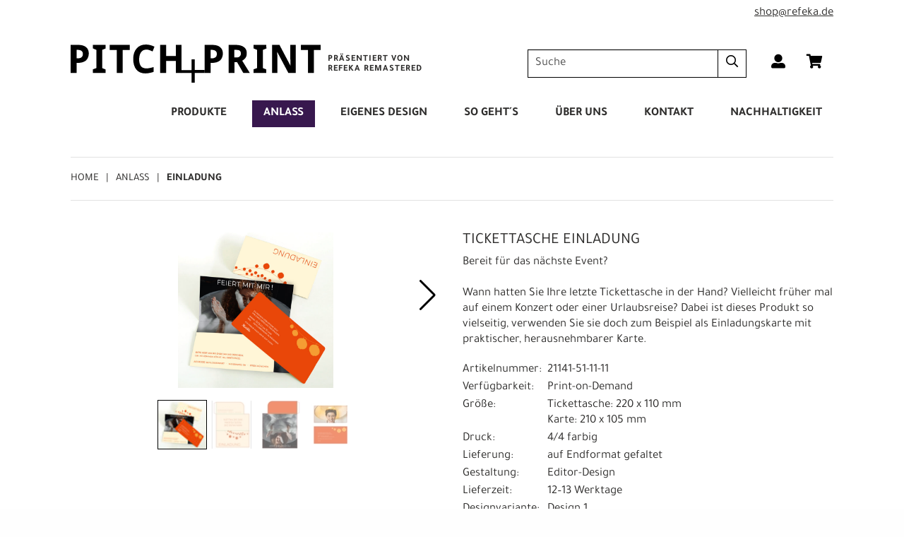

--- FILE ---
content_type: text/html; charset=UTF-8
request_url: https://pitchandprint.de/shop/tickettasche-einladung/2/28/0
body_size: 15933
content:
    <!DOCTYPE html>
    <html lang="de" class="">
    <head>
        <meta http-equiv="X-UA-Compatible" content="IE=edge">

        
<title>Einladungskarte designen: Tickettasche</title>

<meta http-equiv="content-type" content="text/html; charset=UTF-8"/>
<meta name="description" content="Gestalten Sie online selbst Ihre individuellen Einladungskarten. Mit dem typischen Ticketdesign wählen Sie eine besondere Karte für Ihre Einladung. "/>
<meta name="generator" content="Concrete CMS"/>
<link rel="shortcut icon" href="https://pitchandprint.de/application/files/4716/6123/8219/p_p_favicon.png" type="image/x-icon"/>
<link rel="icon" href="https://pitchandprint.de/application/files/4716/6123/8219/p_p_favicon.png" type="image/x-icon"/>
<link rel="canonical" href="https://pitchandprint.de/shop">
<script type="text/javascript">
    var CCM_DISPATCHER_FILENAME = "/index.php";
    var CCM_CID = 232;
    var CCM_EDIT_MODE = false;
    var CCM_ARRANGE_MODE = false;
    var CCM_IMAGE_PATH = "/concrete/images";
    var CCM_APPLICATION_URL = "https://pitchandprint.de";
    var CCM_REL = "";
    var CCM_ACTIVE_LOCALE = "de_DE";
    var CCM_USER_REGISTERED = false;
</script>

<link href="/packages/shop/css/swiper/swiper.css?ccm_nocache=885d3c54aa42ddc86cd81eb2950b16f4f5c99bbf" rel="stylesheet" type="text/css" media="all">
<link href="/packages/shop/css/drift.css?ccm_nocache=885d3c54aa42ddc86cd81eb2950b16f4f5c99bbf" rel="stylesheet" type="text/css" media="all">
<link href="/concrete/css/jquery-ui.css?ccm_nocache=f5aa62a67db0044e9aef741d985e793f05b9e980" rel="stylesheet" type="text/css" media="all">
<link href="/packages/shop/css/magnificpopup.css?ccm_nocache=885d3c54aa42ddc86cd81eb2950b16f4f5c99bbf" rel="stylesheet" type="text/css" media="all">
<script type="text/javascript">var W2P_ASSET_VERSION = 9; </script>
<script type="text/javascript" src="/concrete/js/jquery.js?ccm_nocache=f5aa62a67db0044e9aef741d985e793f05b9e980"></script>
<link href="/packages/bp/css/fontawesome5/all.min.css?ccm_nocache=d17fcea8b459544d9fdd0d20b79a2604940b64b6" rel="stylesheet" type="text/css" media="all">
<link href="/packages/bp/css/fontawesome5/v4-shims.min.css?ccm_nocache=d17fcea8b459544d9fdd0d20b79a2604940b64b6" rel="stylesheet" type="text/css" media="all">
<link href="/concrete/css/features/imagery/frontend.css?ccm_nocache=f5aa62a67db0044e9aef741d985e793f05b9e980" rel="stylesheet" type="text/css" media="all">
        <link rel="stylesheet" type="text/css" href="/application/themes/b2c/css/foundation.min.css">
        <link rel="stylesheet" type="text/css" href="/application/themes/b2c/css/main.css">
        <meta name="viewport" content="width=device-width, initial-scale=1.0">
    </head>
<body>
    <div id="top-of-site-pixel-anchor" style="width: 1px; height: 1px; position: absolute; left: 0; top: 20px; opacity: 0;"></div>
<div class="ccm-page ccm-page-id-232   page-shop white">
    <div class="off-canvas-wrapper" data-offcanvas>
        <div class="off-canvas-wrapper-inner" data-off-canvas-wrapper>
            <div class="off-canvas position-right" id="offCanvas" data-off-canvas data-position="right" data-transition="overlap">
                <button class="close-button" aria-label="Menü schließen" type="button" data-close>
                    <span aria-hidden="true">&times;</span>
                </button>
            </div>
            <div class="off-canvas-content" data-off-canvas-content>
                <header>
    <div class="header-contact">
                <a href="znvygb:fubc@ersrxn.qr"><span class="obf-text">fubc@ersrxn.qr</span></a>
    </div>
    <div class="grid-container">
        <div class="header-content">
            <a class="logo-wrapper" href="/">
                <img src="https://pitchandprint.de/application/files/3416/4845/1223/logo-pitchandprint.svg" class="logo">                <div class="slogan">Präsentiert von<br />Refeka Remastered</div>
            </a>
            <div class="header-menu">
                <form class="search-box" action="https://pitchandprint.de/suche/" method="GET">
                    <input type="text" name="query" placeholder="Suche">
                    <button type="submit" class="search-button"><i class="far fa-search"></i></button>
                </form>
                                    <a class="login-button" title="Login" href="/login">
                        <i class="fas fa-user-alt"></i>
                    </a>
                                                                                    <a href="https://pitchandprint.de/shop/cart" class="cart-button"
                       title="Warenkorb">
                        <i class="fas fa-shopping-cart"></i>
                                            </a>
                                <a class="menu-button" data-toggle="offCanvas">
                    <span></span>
                    <span></span>
                    <span></span>
                    <span></span>
                    <span></span>
                    <span></span>
                </a>
            </div>
        </div>
        <div class="main-menu">
            <ul class="nav"><li class="has-submenu"><div class="has-submenu-link"><a href="https://pitchandprint.de/shop/produkte/12" target="_self" class="">Produkte</a></div><a class="has-submenu-button"><span>&raquo;</span></a><ul><li class="has-submenu"><div class="has-submenu-link"><a href="https://pitchandprint.de/shop/karten/10" target="_self" class="">Karten</a></div><a class="has-submenu-button"><span>&raquo;</span></a><ul><li class=""><div class="has-submenu-link"><a href="https://pitchandprint.de/shop/huelle-mit-doppelschieber/15" target="_self" class="">Hülle mit Doppelschieber</a></div><a class="has-submenu-button"><span>&raquo;</span></a></li><li class=""><div class="has-submenu-link"><a href="https://pitchandprint.de/shop/huelle-mit-schieber/8" target="_self" class="">Hülle mit Schieber</a></div><a class="has-submenu-button"><span>&raquo;</span></a></li><li class=""><div class="has-submenu-link"><a href="https://pitchandprint.de/shop/lamellenkarte/17" target="_self" class="">Lamellenkarte</a></div><a class="has-submenu-button"><span>&raquo;</span></a></li><li class=""><div class="has-submenu-link"><a href="https://pitchandprint.de/shop/parkscheibe/18" target="_self" class="">Parkscheibe</a></div><a class="has-submenu-button"><span>&raquo;</span></a></li><li class=""><div class="has-submenu-link"><a href="https://pitchandprint.de/shop/springwuerfel/20" target="_self" class="">Springwürfel</a></div><a class="has-submenu-button"><span>&raquo;</span></a></li><li class=""><div class="has-submenu-link"><a href="https://pitchandprint.de/shop/teleskopkarte/21" target="_self" class="">Teleskopkarte</a></div><a class="has-submenu-button"><span>&raquo;</span></a></li><li class=""><div class="has-submenu-link"><a href="https://pitchandprint.de/shop/tickettasche/22" target="_self" class="">Tickettasche</a></div><a class="has-submenu-button"><span>&raquo;</span></a></li></ul></li><li class=""><div class="has-submenu-link"><a href="https://pitchandprint.de/shop/verpackungen/13" target="_self" class="">Verpackungen</a></div><a class="has-submenu-button"><span>&raquo;</span></a></li><li class="has-submenu"><div class="has-submenu-link"><a href="https://pitchandprint.de/shop/briefumschlaege/16" target="_self" class="">Briefumschläge</a></div><a class="has-submenu-button"><span>&raquo;</span></a><ul><li class=""><div class="has-submenu-link"><a href="https://pitchandprint.de/shop/c5/34" target="_self" class="">C5</a></div><a class="has-submenu-button"><span>&raquo;</span></a></li><li class=""><div class="has-submenu-link"><a href="https://pitchandprint.de/shop/din-lang/35" target="_self" class="">DIN lang</a></div><a class="has-submenu-button"><span>&raquo;</span></a></li><li class=""><div class="has-submenu-link"><a href="https://pitchandprint.de/shop/din-lang-plus/36" target="_self" class="">DIN lang Plus</a></div><a class="has-submenu-button"><span>&raquo;</span></a></li><li class=""><div class="has-submenu-link"><a href="https://pitchandprint.de/shop/quadratisch/37" target="_self" class="">Quadratisch</a></div><a class="has-submenu-button"><span>&raquo;</span></a></li></ul></li><li class=""><div class="has-submenu-link"><a href="https://pitchandprint.de/shop/produktmuster/25" target="_self" class="">Produktmuster</a></div><a class="has-submenu-button"><span>&raquo;</span></a></li></ul></li><li class="has-submenu"><div class="has-submenu-link"><a href="https://pitchandprint.de/shop/anlass/9" target="_self" class="nav-selected">Anlass</a></div><a class="has-submenu-button"><span>&raquo;</span></a><ul><li class=""><div class="has-submenu-link"><a href="https://pitchandprint.de/shop/einladung/2" target="_self" class="nav-selected">Einladung</a></div><a class="has-submenu-button"><span>&raquo;</span></a></li><li class=""><div class="has-submenu-link"><a href="https://pitchandprint.de/shop/geburt/5" target="_self" class="">Geburt</a></div><a class="has-submenu-button"><span>&raquo;</span></a></li><li class=""><div class="has-submenu-link"><a href="https://pitchandprint.de/shop/geburtstag/24" target="_self" class="">Geburtstag</a></div><a class="has-submenu-button"><span>&raquo;</span></a></li><li class=""><div class="has-submenu-link"><a href="https://pitchandprint.de/shop/hochzeit/4" target="_self" class="">Hochzeit</a></div><a class="has-submenu-button"><span>&raquo;</span></a></li></ul></li><li class=""><div class="has-submenu-link"><a href="https://pitchandprint.de/shop/eigenes-design/7" target="_self" class="">Eigenes Design</a></div><a class="has-submenu-button"><span>&raquo;</span></a></li></li><li class=" has-submenu"><div class="has-submenu-link"><a href="https://pitchandprint.de/so-geht-s" target="_self" class="">So Geht&acute;s</a></div><a class="has-submenu-button"><span>&raquo;</span></a><ul><li class=" "><div class="has-submenu-link"><a href="https://pitchandprint.de/so-geht-s/bestellablauf" target="_self" class="">Bestellablauf</a></div><a class="has-submenu-button"><span>&raquo;</span></a></li><li class=" "><div class="has-submenu-link"><a href="https://pitchandprint.de/so-geht-s/bestellablauf-mit-unserem-editor" target="_self" class="">Bestellablauf mit unserem Editor</a></div><a class="has-submenu-button"><span>&raquo;</span></a></li><li class=" "><div class="has-submenu-link"><a href="https://pitchandprint.de/so-geht-s/bestellablauf-f%C3%BCr-spezialisten" target="_self" class="">Bestellablauf f&uuml;r Spezialisten</a></div><a class="has-submenu-button"><span>&raquo;</span></a></li><li class=" "><div class="has-submenu-link"><a href="https://pitchandprint.de/so-geht-s/artikel-mit-indesign-gestalten" target="_self" class="">Artikel mit InDesign gestalten</a></div><a class="has-submenu-button"><span>&raquo;</span></a></li></ul></li><li class=" "><div class="has-submenu-link"><a href="https://pitchandprint.de/ueber-uns" target="_self" class="">&Uuml;ber Uns</a></div><a class="has-submenu-button"><span>&raquo;</span></a></li><li class=" "><div class="has-submenu-link"><a href="https://pitchandprint.de/kontakt" target="_self" class="">Kontakt</a></div><a class="has-submenu-button"><span>&raquo;</span></a></li><li class=" "><div class="has-submenu-link"><a href="https://pitchandprint.de/nachhaltigkeit" target="_self" class="">Nachhaltigkeit</a></div><a class="has-submenu-button"><span>&raquo;</span></a></li></ul>        </div>
    </div>
</header>

<div class="page-content">
    




<div class="grid-container">
    <div class="grid-x grid-padding-x">
        <div class="cell">
            <div class="breadcrumbs">
    <ul>
        <li><a href="https://pitchandprint.de/shop/">Home</a></li>
    </ul>
</div>
<div id="product-zoom"></div>
<div class="product-wrapper">
	    <div class="product-img-description">
        <div class="grid-x grid-padding-x grid-padding-y">
            <div class='small-12 medium-6 cell product-image-wrapper'
                 data-image="/application/files/thumbnailcache/3c1eb14b5dba1539075cfa4f851cf1a1.jpg">

				    <script>
        var productSlides = {"28":["<div class=\"swiper-slide\" data-fID=\"53\"\n                     data-page=\"54\"  data-external=\"\" data-format=\"\"data-wpversion=\"\"><img width=\"700\" height=\"700\"  src=\"\/application\/files\/thumbnailcache\/c637abb6c1080ba5e65e496527b946d1.jpg\" data-zoom=\"\/application\/files\/thumbnailcache\/3c1eb14b5dba1539075cfa4f851cf1a1.jpg\" class=\"\"\/><\/div>","<div class=\"swiper-slide\" data-fID=\"0d\"\n                     data-page=\"1\"  data-external=\"\" data-format=\"\"data-wpversion=\"\"><img width=\"700\" height=\"700\"  src=\"\/application\/files\/thumbnailcache\/c637abb6c1080ba5e65e496527b946d1.jpg\" data-zoom=\"\/application\/files\/thumbnailcache\/3c1eb14b5dba1539075cfa4f851cf1a1.jpg\" class=\"image-border\"\/><\/div>"],"29":["<div class=\"swiper-slide\" data-fID=\"53\"\n                     data-page=\"54\"  data-external=\"39\" data-format=\"\"data-wpversion=\"\"><img width=\"700\" height=\"700\"  src=\"\/application\/files\/thumbnailcache\/c637abb6c1080ba5e65e496527b946d1.jpg\" data-zoom=\"\/application\/files\/thumbnailcache\/3c1eb14b5dba1539075cfa4f851cf1a1.jpg\" class=\"\"\/><\/div>","<div class=\"swiper-slide\" data-fID=\"0d\"\n                     data-page=\"1\"  data-external=\"39\" data-format=\"\"data-wpversion=\"\"><img width=\"700\" height=\"875\"  src=\"\/application\/files\/thumbnailcache\/fef297d629013bf1a8e74605ca0946bd.\" data-zoom=\"\/application\/files\/thumbnailcache\/d85f561c264d24b746fb7295d5172e03.\" class=\"image-border\"\/><\/div>","<div class=\"swiper-slide\" data-fID=\"1d\"\n                     data-page=\"2\"  data-external=\"39\" data-format=\"\"data-wpversion=\"\"><img width=\"700\" height=\"875\"  src=\"\/application\/files\/thumbnailcache\/5f7262e1aa165afb3efe00c59d1e3067.\" data-zoom=\"\/application\/files\/thumbnailcache\/31d2d431d1e5dac77f81a80473b739e9.\" class=\"image-border\"\/><\/div>","<div class=\"swiper-slide\" data-fID=\"2d\"\n                     data-page=\"3\"  data-external=\"39\" data-format=\"\"data-wpversion=\"\"><img width=\"700\" height=\"875\"  src=\"\/application\/files\/thumbnailcache\/13e62b98b25ee1a4a04c8cf7c89bcb82.\" data-zoom=\"\/application\/files\/thumbnailcache\/1a01dba3e27203e8920b80e1f5d169a5.\" class=\"image-border\"\/><\/div>"],"85":["<div class=\"swiper-slide\" data-fID=\"53\"\n                     data-page=\"54\"  data-external=\"41\" data-format=\"\"data-wpversion=\"\"><img width=\"700\" height=\"700\"  src=\"\/application\/files\/thumbnailcache\/c637abb6c1080ba5e65e496527b946d1.jpg\" data-zoom=\"\/application\/files\/thumbnailcache\/3c1eb14b5dba1539075cfa4f851cf1a1.jpg\" class=\"\"\/><\/div>","<div class=\"swiper-slide\" data-fID=\"0d\"\n                     data-page=\"1\"  data-external=\"41\" data-format=\"\"data-wpversion=\"\"><img width=\"700\" height=\"875\"  src=\"\/application\/files\/thumbnailcache\/c15ecc4cb15991c1c36e4b6a0259acaf.\" data-zoom=\"\/application\/files\/thumbnailcache\/957d418c86e5b3948df83f8ee1ec2818.\" class=\"image-border\"\/><\/div>","<div class=\"swiper-slide\" data-fID=\"1d\"\n                     data-page=\"2\"  data-external=\"41\" data-format=\"\"data-wpversion=\"\"><img width=\"700\" height=\"875\"  src=\"\/application\/files\/thumbnailcache\/9437001f1bd5e2a70722c8f18dad53d4.\" data-zoom=\"\/application\/files\/thumbnailcache\/b2f100335c8957e9eeecf31cf06fbd3a.\" class=\"image-border\"\/><\/div>","<div class=\"swiper-slide\" data-fID=\"2d\"\n                     data-page=\"3\"  data-external=\"41\" data-format=\"\"data-wpversion=\"\"><img width=\"700\" height=\"875\"  src=\"\/application\/files\/thumbnailcache\/61fd83224b6317cb45dd50d90bc57cb2.\" data-zoom=\"\/application\/files\/thumbnailcache\/d1814a529ba8254416cbccbde0f8276e.\" class=\"image-border\"\/><\/div>"]};
        var productSlidesThumbnails = {"28":["<div class='swiper-slide' style='min-height:70px' data-fID='53'><img width='70' height='70'\n                     src='\/application\/files\/thumbnailcache\/9f15a79b49450e3fd8fde6f6e8575ddc.jpg'\n                     style='max-height: 70px'\n                     class=''\/><\/div>","<div class='swiper-slide' style='min-height:70px' data-fID='0d'><img width='70' height='70'\n                     src='\/application\/files\/thumbnailcache\/9f15a79b49450e3fd8fde6f6e8575ddc.jpg'\n                     style='max-height: 70px'\n                     class='image-border'\/><\/div>"],"29":["<div class='swiper-slide' style='min-height:70px' data-fID='53'><img width='70' height='70'\n                     src='\/application\/files\/thumbnailcache\/9f15a79b49450e3fd8fde6f6e8575ddc.jpg'\n                     style='max-height: 70px'\n                     class=''\/><\/div>","<div class='swiper-slide' style='min-height:70px' data-fID='0d'><img width='56' height='70'\n                     src='\/application\/files\/thumbnailcache\/d0d0499657a6964cc0a8389d2f0869d8.'\n                     style='max-height: 70px'\n                     class='image-border'\/><\/div>","<div class='swiper-slide' style='min-height:70px' data-fID='1d'><img width='56' height='70'\n                     src='\/application\/files\/thumbnailcache\/4f73e791ecfc18e50ff692d349df0283.'\n                     style='max-height: 70px'\n                     class=''\/><\/div>","<div class='swiper-slide' style='min-height:70px' data-fID='2d'><img width='56' height='70'\n                     src='\/application\/files\/thumbnailcache\/735e49b21c29b900ee9a7596a17fab13.'\n                     style='max-height: 70px'\n                     class=''\/><\/div>"],"85":["<div class='swiper-slide' style='min-height:70px' data-fID='53'><img width='70' height='70'\n                     src='\/application\/files\/thumbnailcache\/9f15a79b49450e3fd8fde6f6e8575ddc.jpg'\n                     style='max-height: 70px'\n                     class=''\/><\/div>","<div class='swiper-slide' style='min-height:70px' data-fID='0d'><img width='56' height='70'\n                     src='\/application\/files\/thumbnailcache\/643b840a1ca63ef8353163d0faca8f8f.'\n                     style='max-height: 70px'\n                     class='image-border'\/><\/div>","<div class='swiper-slide' style='min-height:70px' data-fID='1d'><img width='56' height='70'\n                     src='\/application\/files\/thumbnailcache\/89d6bec23db1d51836f599fda0e1d79c.'\n                     style='max-height: 70px'\n                     class=''\/><\/div>","<div class='swiper-slide' style='min-height:70px' data-fID='2d'><img width='56' height='70'\n                     src='\/application\/files\/thumbnailcache\/a95fa4bdc6e4ea08ffaa718dcd0202d7.'\n                     style='max-height: 70px'\n                     class=''\/><\/div>"]};
    </script>

    <!-- Slider main container -->
    <div class="swiper-container swiper-detail-container">
        <!-- Additional required wrapper -->
        <div class="swiper-wrapper">
                    </div>
        <!-- If we need navigation buttons -->
        <div class="swiper-button-prev swiper-button-disabled"></div>
        <div class="swiper-button-next swiper-button-disabled"></div>
            </div>

    <div class="swiper-container swiper-thumbnail-container">
        <!-- Additional required wrapper -->
        <div class="swiper-wrapper">
                    </div>
        <!-- If we need navigation buttons -->
        <div class="swiper-button-prev swiper-button-disabled"></div>
        <div class="swiper-button-next swiper-button-disabled"></div>
    </div>


    <script>
        document.addEventListener('DOMContentLoaded', function () {

            let detailContainer = document.querySelector('.swiper-detail-container');
            let thumbnailContainer = document.querySelector('.swiper-thumbnail-container');

            function resizeSwiperContainer() {
                detailContainer.style.width = '';
                detailContainer.style.width = detailContainer.clientWidth + "px";
            }

            window.addEventListener('resize', resizeSwiperContainer);
            resizeSwiperContainer();

            if (productToCheck && productSlides[productToCheck.productID]) {
                detailContainer.querySelector(".swiper-wrapper").innerHTML = productSlides[productToCheck.productID].join("");
                thumbnailContainer.querySelector(".swiper-wrapper").innerHTML = productSlidesThumbnails[productToCheck.productID].join("");
            }

            var thumbnailSwiper = new Swiper('.swiper-thumbnail-container', {
                slidesPerView: 'auto',
                centerInsufficientSlides: true,
                spaceBetween: 0,
                slidesPerGroup: 4,
                watchSlidesVisibility: true,
                watchSlidesProgress: true,
                watchOverflow: true,
                preventClicks: false,
                navigation: {
                    nextEl: '.swiper-button-next',
                    prevEl: '.swiper-button-prev',
                },
                on: { // fix, wenn man während eines Klicks die Maus um wenige Pixel schiebt, sonst wird das nicht als Klick erkannt
                    touchEnd(s, e) {
                        let range = 5
                        let diff = s.touches.diff = s.isHorizontal() ? s.touches.currentX - s.touches.startX : s.touches.currentY - s.touches.startY
                        if (diff < range || diff > -range) s.allowClick = true
                    },
                },
            });

            var detailSwiper = new Swiper(detailContainer, {
                allowTouchMove: false,
                //updateOnImagesReady: true,
                //preloadImages: false,
                navigation: {
                    nextEl: '.swiper-button-next',
                    prevEl: '.swiper-button-prev',
                },
                thumbs: {
                    swiper: thumbnailSwiper,
                    multipleActiveThumbs: false,
                },
               /* on: {
                                    },*/
            });


            let drift = [];

            function addZoom() {
                if (drift.length > 0) {
                    drift.forEach(function(driftInstance) {
                        driftInstance.disable();
                    });
                    drift = [];
                    document.querySelectorAll('.drift-zoom-pane').forEach(function(item) { item.remove(); });
                }

                document.querySelectorAll('.swiper-detail-container .swiper-slide img[data-zoom]').forEach(function (img) {
                    drift.push(new Drift(img,
                        {
                            inlinePane: true,
                            injectBaseStyles: true,
                            zoomFactor: 2,
                        }));
                });
            }

            window.addEventListener('selectProduct', function (event) {
                if (event.detail.product) {
                    /*var fID = event.detail.product.images[0];
                    if (typeof (fID) !== "undefined" && fID) {
                        var slide = document.querySelector('.swiper-detail-container .swiper-slide[data-fID="' + fID + '"]');
                        detailSwiper.slideTo(Array.from(slide.parentNode.children).indexOf(slide));
                    }*/
                    detailSwiper.removeAllSlides();
                    thumbnailSwiper.removeAllSlides();
                    let slides = productSlides[event.detail.product.productID];
                    if (!slides) return;
                    thumbnailSwiper.appendSlide(productSlidesThumbnails[event.detail.product.productID]);
                    thumbnailSwiper.slideTo(0);
                    detailSwiper.appendSlide(slides);
                                        addZoom();
                                        start360();
                }
            });

                            addZoom();
                        start360();

            function start360() {
                var container = document.querySelector("#view360");
                //console.log(container);
                if (!container) return;
                var view = new View360();
                view.setImagesDirectory(container.getAttribute("data-360-path")+"/small");
                view.setFullSizeImagesDirectory(container.getAttribute("data-360-path")+"/big");
                view.setMode('responsive');
                view.setImagesPattern("%CCC%."+container.getAttribute("data-360-extension"));
                view.setFitMode("fit");
                view.setConfig({
                    autoRotate: 0,
                    autoRotateSpeed: 2050,
                    //autoRotateDirection: -1,
                    zoomMultipliers: [1, 1.5, 2, 3, 4],
                    rows: 1,
                    columns: parseInt(container.getAttribute("data-360-count")),
                    oneTurnOnStartUp: true,
                });

                view.setNavigationConfig({
                    btnWidth: 30,
                    btnHeight: 30,
                    type: 'round',
                    showPlay: false,
                    showPause: false,
                    showTurn: false,
                });

                view.setMoveMode = function (t) {
                    this.moveMode = t;
                    this.holder.classList.remove('movemode-ROTATE', 'movemode-PAN');
                    this.holder.classList.add('movemode-' + t);
                }

                view.navButtons = {
                    rotate: '<div class="View360-navigationRotate View360-navigationBtn" title="Drehen"></div>',
                    move: '<div class="View360-navigationHand View360-navigationBtn" title="Verschieben"></div>',
                    play: '<div class="View360-navigationPlay View360-navigationBtn" title="Play"></div>',
                    pause: '<div class="View360-navigationPause View360-navigationBtn" title="Pause"></div>',
                    "turn-left": '<div class="View360-navigationTurnLeft View360-navigationBtn" title="Turn Left"></div>',
                    "turn-right": '<div class="View360-navigationTurnRight View360-navigationBtn" title="Turn Right"></div>',
                    "zoom-in": '<div class="View360-navigationZoomIn View360-navigationBtn" title="Vergrößern"></div>',
                    "zoom-out": '<div class="View360-navigationZoomOut View360-navigationBtn" title="Verkleinern"></div>',
                    fullscreen: '<div class="View360-navigationFullscreenEnter View360-navigationBtn" title="Vollbild"></div><div class="View360-navigationFullscreenExit View360-navigationBtn" title="Vollbild beenden"></div>',
                };
                view.start(container);
            }


        });


    </script>

<div class="product-markers">
                    </div>            </div>
            <div class="small-12 medium-6 cell product-short-description-wrapper">
                <h1 class="product-title">Tickettasche Einladung</h1>
                <div class="product-short-description">
					Bereit für das nächste Event?<br />
<br />
Wann hatten Sie Ihre letzte Tickettasche in der Hand? Vielleicht früher mal auf einem Konzert oder einer Urlaubsreise? Dabei ist dieses Produkt so vielseitig, verwenden Sie sie doch zum Beispiel als Einladungskarte mit praktischer, herausnehmbarer Karte.                </div>
                <div class="product-attributes">
                    <form id="formfields" data-abide novalidate>
                        <div data-abide-error class="alert callout" style="display: none;">
                            <p>Bitte füllen Sie alle Pflichtfelder aus.</p>
                        </div>

                        <table>
							                                <tr>
                                    <td>Artikelnummer:</td>
                                    <td class="article-number">21141-51-11-1</td>
                                </tr>
							<tr>
    <td class="product-instock">Verfügbarkeit:</td>
    <td>
        <span class="product-availability">
            Print-on-Demand        </span>
    </td>
</tr>
<tr><td>Größe:</td><td data-type="1"></td></tr><tr><td>Druck:</td><td data-type="10"></td></tr><tr><td>Lieferung:</td><td data-type="27"></td></tr><tr><td>Gestaltung:</td><td data-type="13"></td></tr><tr><td>Lieferzeit:</td><td data-type="29"></td></tr><tr><td>Designvariante:</td><td data-type="12"></td></tr><tr><td>Material:</td><td><select data-type="11" class="attribute-select"><option value="5">Zuckerrohrpapier</option><option value="3">mattes Feinstpapier</option></select></td></tr><tr style="display:none"><td></td><td class="product-options"></td></tr>    <script>
        var unselectableAttributeTypes = ["1","10","27","13","29","12"];
        var selectableAttributeTypes = [11];
    </script>
    
                        </table>
                    </form>
                </div>
												
<div class="scaledprices grid-x grid-padding-x">
    <div class="small-12 cell scaledprices-cell">
    </div>
</div>

    <script>
        var scaledPricesTables = {"29":"    <table>\n        <thead>\n        <tr>\n            <th>Menge<\/th>\n            <th>Preis<\/th>\n            <th>St\u00fcckpreis<\/th>\n            <th>Ersparnis<\/th>\n        <\/tr>\n        <\/thead>\n        <tbody style=\"border: 1px solid #f1f1f1;\">\n                    <tr>\n                <td>50<\/td>\n                <td><span class=\"scaledpriceValue\"\n                          data-amount=\"50\">182,02 &euro;<\/span>\n                <\/td>\n                <td><span class=\"scaledpricePiece\"\n                          data-amount=\"50\">3,64 &euro;<\/span>\n                <\/td>\n                <td><span class=\"scaledpriceDiff\"\n                          data-amount=\"50\"><\/span><\/td>\n            <\/tr>\n                    <tr>\n                <td>60<\/td>\n                <td><span class=\"scaledpriceValue\"\n                          data-amount=\"60\">211,34 &euro;<\/span>\n                <\/td>\n                <td><span class=\"scaledpricePiece\"\n                          data-amount=\"60\">3,52 &euro;<\/span>\n                <\/td>\n                <td><span class=\"scaledpriceDiff\"\n                          data-amount=\"60\">3,30 %<\/span><\/td>\n            <\/tr>\n                    <tr>\n                <td>70<\/td>\n                <td><span class=\"scaledpriceValue\"\n                          data-amount=\"70\">240,67 &euro;<\/span>\n                <\/td>\n                <td><span class=\"scaledpricePiece\"\n                          data-amount=\"70\">3,44 &euro;<\/span>\n                <\/td>\n                <td><span class=\"scaledpriceDiff\"\n                          data-amount=\"70\">5,49 %<\/span><\/td>\n            <\/tr>\n                    <tr>\n                <td>80<\/td>\n                <td><span class=\"scaledpriceValue\"\n                          data-amount=\"80\">269,99 &euro;<\/span>\n                <\/td>\n                <td><span class=\"scaledpricePiece\"\n                          data-amount=\"80\">3,37 &euro;<\/span>\n                <\/td>\n                <td><span class=\"scaledpriceDiff\"\n                          data-amount=\"80\">7,42 %<\/span><\/td>\n            <\/tr>\n                    <tr>\n                <td>90<\/td>\n                <td><span class=\"scaledpriceValue\"\n                          data-amount=\"90\">299,31 &euro;<\/span>\n                <\/td>\n                <td><span class=\"scaledpricePiece\"\n                          data-amount=\"90\">3,33 &euro;<\/span>\n                <\/td>\n                <td><span class=\"scaledpriceDiff\"\n                          data-amount=\"90\">8,52 %<\/span><\/td>\n            <\/tr>\n                    <tr>\n                <td>100<\/td>\n                <td><span class=\"scaledpriceValue\"\n                          data-amount=\"100\">328,63 &euro;<\/span>\n                <\/td>\n                <td><span class=\"scaledpricePiece\"\n                          data-amount=\"100\">3,29 &euro;<\/span>\n                <\/td>\n                <td><span class=\"scaledpriceDiff\"\n                          data-amount=\"100\">9,62 %<\/span><\/td>\n            <\/tr>\n                    <tr>\n                <td>150<\/td>\n                <td><span class=\"scaledpriceValue\"\n                          data-amount=\"150\">475,24 &euro;<\/span>\n                <\/td>\n                <td><span class=\"scaledpricePiece\"\n                          data-amount=\"150\">3,17 &euro;<\/span>\n                <\/td>\n                <td><span class=\"scaledpriceDiff\"\n                          data-amount=\"150\">12,91 %<\/span><\/td>\n            <\/tr>\n                    <tr>\n                <td>200<\/td>\n                <td><span class=\"scaledpriceValue\"\n                          data-amount=\"200\">621,85 &euro;<\/span>\n                <\/td>\n                <td><span class=\"scaledpricePiece\"\n                          data-amount=\"200\">3,11 &euro;<\/span>\n                <\/td>\n                <td><span class=\"scaledpriceDiff\"\n                          data-amount=\"200\">14,56 %<\/span><\/td>\n            <\/tr>\n                    <tr>\n                <td>250<\/td>\n                <td><span class=\"scaledpriceValue\"\n                          data-amount=\"250\">768,45 &euro;<\/span>\n                <\/td>\n                <td><span class=\"scaledpricePiece\"\n                          data-amount=\"250\">3,07 &euro;<\/span>\n                <\/td>\n                <td><span class=\"scaledpriceDiff\"\n                          data-amount=\"250\">15,66 %<\/span><\/td>\n            <\/tr>\n                    <tr>\n                <td>300<\/td>\n                <td><span class=\"scaledpriceValue\"\n                          data-amount=\"300\">915,06 &euro;<\/span>\n                <\/td>\n                <td><span class=\"scaledpricePiece\"\n                          data-amount=\"300\">3,05 &euro;<\/span>\n                <\/td>\n                <td><span class=\"scaledpriceDiff\"\n                          data-amount=\"300\">16,21 %<\/span><\/td>\n            <\/tr>\n                    <tr>\n                <td>350<\/td>\n                <td><span class=\"scaledpriceValue\"\n                          data-amount=\"350\">1.061,67 &euro;<\/span>\n                <\/td>\n                <td><span class=\"scaledpricePiece\"\n                          data-amount=\"350\">3,03 &euro;<\/span>\n                <\/td>\n                <td><span class=\"scaledpriceDiff\"\n                          data-amount=\"350\">16,76 %<\/span><\/td>\n            <\/tr>\n                    <tr>\n                <td>400<\/td>\n                <td><span class=\"scaledpriceValue\"\n                          data-amount=\"400\">1.208,28 &euro;<\/span>\n                <\/td>\n                <td><span class=\"scaledpricePiece\"\n                          data-amount=\"400\">3,02 &euro;<\/span>\n                <\/td>\n                <td><span class=\"scaledpriceDiff\"\n                          data-amount=\"400\">17,03 %<\/span><\/td>\n            <\/tr>\n                    <tr>\n                <td>450<\/td>\n                <td><span class=\"scaledpriceValue\"\n                          data-amount=\"450\">1.354,89 &euro;<\/span>\n                <\/td>\n                <td><span class=\"scaledpricePiece\"\n                          data-amount=\"450\">3,01 &euro;<\/span>\n                <\/td>\n                <td><span class=\"scaledpriceDiff\"\n                          data-amount=\"450\">17,31 %<\/span><\/td>\n            <\/tr>\n                    <tr>\n                <td>500<\/td>\n                <td><span class=\"scaledpriceValue\"\n                          data-amount=\"500\">1.501,49 &euro;<\/span>\n                <\/td>\n                <td><span class=\"scaledpricePiece\"\n                          data-amount=\"500\">3,00 &euro;<\/span>\n                <\/td>\n                <td><span class=\"scaledpriceDiff\"\n                          data-amount=\"500\">17,58 %<\/span><\/td>\n            <\/tr>\n                <\/tbody>\n    <\/table>\n    <a class=\"show-all-scaledprices\">Alle Preise anzeigen<\/a>","85":"    <table>\n        <thead>\n        <tr>\n            <th>Menge<\/th>\n            <th>Preis<\/th>\n            <th>St\u00fcckpreis<\/th>\n            <th>Ersparnis<\/th>\n        <\/tr>\n        <\/thead>\n        <tbody style=\"border: 1px solid #f1f1f1;\">\n                    <tr>\n                <td>50<\/td>\n                <td><span class=\"scaledpriceValue\"\n                          data-amount=\"50\">182,02 &euro;<\/span>\n                <\/td>\n                <td><span class=\"scaledpricePiece\"\n                          data-amount=\"50\">3,64 &euro;<\/span>\n                <\/td>\n                <td><span class=\"scaledpriceDiff\"\n                          data-amount=\"50\"><\/span><\/td>\n            <\/tr>\n                    <tr>\n                <td>60<\/td>\n                <td><span class=\"scaledpriceValue\"\n                          data-amount=\"60\">211,34 &euro;<\/span>\n                <\/td>\n                <td><span class=\"scaledpricePiece\"\n                          data-amount=\"60\">3,52 &euro;<\/span>\n                <\/td>\n                <td><span class=\"scaledpriceDiff\"\n                          data-amount=\"60\">3,30 %<\/span><\/td>\n            <\/tr>\n                    <tr>\n                <td>70<\/td>\n                <td><span class=\"scaledpriceValue\"\n                          data-amount=\"70\">240,67 &euro;<\/span>\n                <\/td>\n                <td><span class=\"scaledpricePiece\"\n                          data-amount=\"70\">3,44 &euro;<\/span>\n                <\/td>\n                <td><span class=\"scaledpriceDiff\"\n                          data-amount=\"70\">5,49 %<\/span><\/td>\n            <\/tr>\n                    <tr>\n                <td>80<\/td>\n                <td><span class=\"scaledpriceValue\"\n                          data-amount=\"80\">269,99 &euro;<\/span>\n                <\/td>\n                <td><span class=\"scaledpricePiece\"\n                          data-amount=\"80\">3,37 &euro;<\/span>\n                <\/td>\n                <td><span class=\"scaledpriceDiff\"\n                          data-amount=\"80\">7,42 %<\/span><\/td>\n            <\/tr>\n                    <tr>\n                <td>90<\/td>\n                <td><span class=\"scaledpriceValue\"\n                          data-amount=\"90\">299,31 &euro;<\/span>\n                <\/td>\n                <td><span class=\"scaledpricePiece\"\n                          data-amount=\"90\">3,33 &euro;<\/span>\n                <\/td>\n                <td><span class=\"scaledpriceDiff\"\n                          data-amount=\"90\">8,52 %<\/span><\/td>\n            <\/tr>\n                    <tr>\n                <td>100<\/td>\n                <td><span class=\"scaledpriceValue\"\n                          data-amount=\"100\">328,63 &euro;<\/span>\n                <\/td>\n                <td><span class=\"scaledpricePiece\"\n                          data-amount=\"100\">3,29 &euro;<\/span>\n                <\/td>\n                <td><span class=\"scaledpriceDiff\"\n                          data-amount=\"100\">9,62 %<\/span><\/td>\n            <\/tr>\n                    <tr>\n                <td>150<\/td>\n                <td><span class=\"scaledpriceValue\"\n                          data-amount=\"150\">475,24 &euro;<\/span>\n                <\/td>\n                <td><span class=\"scaledpricePiece\"\n                          data-amount=\"150\">3,17 &euro;<\/span>\n                <\/td>\n                <td><span class=\"scaledpriceDiff\"\n                          data-amount=\"150\">12,91 %<\/span><\/td>\n            <\/tr>\n                    <tr>\n                <td>200<\/td>\n                <td><span class=\"scaledpriceValue\"\n                          data-amount=\"200\">621,85 &euro;<\/span>\n                <\/td>\n                <td><span class=\"scaledpricePiece\"\n                          data-amount=\"200\">3,11 &euro;<\/span>\n                <\/td>\n                <td><span class=\"scaledpriceDiff\"\n                          data-amount=\"200\">14,56 %<\/span><\/td>\n            <\/tr>\n                    <tr>\n                <td>250<\/td>\n                <td><span class=\"scaledpriceValue\"\n                          data-amount=\"250\">768,45 &euro;<\/span>\n                <\/td>\n                <td><span class=\"scaledpricePiece\"\n                          data-amount=\"250\">3,07 &euro;<\/span>\n                <\/td>\n                <td><span class=\"scaledpriceDiff\"\n                          data-amount=\"250\">15,66 %<\/span><\/td>\n            <\/tr>\n                    <tr>\n                <td>300<\/td>\n                <td><span class=\"scaledpriceValue\"\n                          data-amount=\"300\">915,06 &euro;<\/span>\n                <\/td>\n                <td><span class=\"scaledpricePiece\"\n                          data-amount=\"300\">3,05 &euro;<\/span>\n                <\/td>\n                <td><span class=\"scaledpriceDiff\"\n                          data-amount=\"300\">16,21 %<\/span><\/td>\n            <\/tr>\n                    <tr>\n                <td>350<\/td>\n                <td><span class=\"scaledpriceValue\"\n                          data-amount=\"350\">1.061,67 &euro;<\/span>\n                <\/td>\n                <td><span class=\"scaledpricePiece\"\n                          data-amount=\"350\">3,03 &euro;<\/span>\n                <\/td>\n                <td><span class=\"scaledpriceDiff\"\n                          data-amount=\"350\">16,76 %<\/span><\/td>\n            <\/tr>\n                    <tr>\n                <td>400<\/td>\n                <td><span class=\"scaledpriceValue\"\n                          data-amount=\"400\">1.208,28 &euro;<\/span>\n                <\/td>\n                <td><span class=\"scaledpricePiece\"\n                          data-amount=\"400\">3,02 &euro;<\/span>\n                <\/td>\n                <td><span class=\"scaledpriceDiff\"\n                          data-amount=\"400\">17,03 %<\/span><\/td>\n            <\/tr>\n                    <tr>\n                <td>450<\/td>\n                <td><span class=\"scaledpriceValue\"\n                          data-amount=\"450\">1.354,89 &euro;<\/span>\n                <\/td>\n                <td><span class=\"scaledpricePiece\"\n                          data-amount=\"450\">3,01 &euro;<\/span>\n                <\/td>\n                <td><span class=\"scaledpriceDiff\"\n                          data-amount=\"450\">17,31 %<\/span><\/td>\n            <\/tr>\n                    <tr>\n                <td>500<\/td>\n                <td><span class=\"scaledpriceValue\"\n                          data-amount=\"500\">1.501,49 &euro;<\/span>\n                <\/td>\n                <td><span class=\"scaledpricePiece\"\n                          data-amount=\"500\">3,00 &euro;<\/span>\n                <\/td>\n                <td><span class=\"scaledpriceDiff\"\n                          data-amount=\"500\">17,58 %<\/span><\/td>\n            <\/tr>\n                <\/tbody>\n    <\/table>\n    <a class=\"show-all-scaledprices\">Alle Preise anzeigen<\/a>"};
    </script>

<script>
    function initShowAllScaledPrices() {
        $('.show-all-scaledprices').magnificPopup({
            items: [
                {scaledprices: $(".scaledprices table").clone()}
            ],
            type: 'inline',
            inline: {
                markup: '<div class="white-popup" style="max-width: 500px; margin: 0 auto;"><div class="mfp-close" title="Schließen"></div>'
                    + '<div class="mfp-scaledprices" style="margin-top: 1rem;"></div>'
                    + '</div>',
            },
            closeBtnInside: true,
            tClose: 'Schließen (ESC)',
        });
    }
    $(document).ready(function () {
        initShowAllScaledPrices();
    });
</script>

<div class="product-price-wrapper grid-x grid-padding-x">
    <div class="small-12 medium-6 cell">
        <div class="product-price">
			182,02 €        </div>
        <div class="product-price-details ">
			inkl. 19% Mwst., zzgl. <a href="https://pitchandprint.de/rechtliches/versand" target="_blank">Versandkosten</a>        </div>
    </div>
    <div class="small-12 medium-6 cell">
        <div class="product-baseprice" style="display:none">
			Inhalt: <span
                    class="product-baseprice-content"> </span>
        </div>
        <div class="product-baseprice-details" style="display:none">
            (Base price:
            <span class="product-baseprice-value">
                <span></span> /              </span>
            )
        </div>
    </div>
</div>
																                <div class="wishlist-wrapper">
					                </div>
				                <div class="product-designbutton-wrapper">
					                        <div id="product-editdesignarticle-button" class="product-editdesignarticle"
							data-parent-id="28"                              data-cat="2" data-id="28"
                             data-rel="/shop/tools/add_to_cart"
                             data-img="/application/files/thumbnailcache/c637abb6c1080ba5e65e496527b946d1.jpg"
                             data-url=""
                             data-name="Tickettasche Einladung">
                            <a class="button white product-button text-center"
                               data-external=""
                               data-format="" data-wpid=""
                               data-wpversion="" data-wppwcheck="">
								Design anpassen                            </a>
                        </div>
											                        <div class="add-to-cart-wrapper">
							<div class="amount-wrapper">
                <div class="amount-box">
                <select name="product-amount" size="1" class="amount">
                                            <option value="5" data-price="0.0000">5</option>
                                            <option value="10" data-price="0.0000">10</option>
                                            <option value="15" data-price="0.0000">15</option>
                                            <option value="20" data-price="0.0000">20</option>
                                            <option value="25" data-price="0.0000">25</option>
                                            <option value="30" data-price="0.0000">30</option>
                                            <option value="35" data-price="0.0000">35</option>
                                            <option value="40" data-price="0.0000">40</option>
                                            <option value="45" data-price="0.0000">45</option>
                                            <option value="50" data-price="0.0000">50</option>
                                            <option value="60" data-price="0.0000">60</option>
                                            <option value="70" data-price="0.0000">70</option>
                                            <option value="80" data-price="0.0000">80</option>
                                            <option value="90" data-price="0.0000">90</option>
                                            <option value="100" data-price="0.0000">100</option>
                                            <option value="150" data-price="0.0000">150</option>
                                            <option value="200" data-price="0.0000">200</option>
                                            <option value="250" data-price="0.0000">250</option>
                                            <option value="300" data-price="0.0000">300</option>
                                            <option value="350" data-price="0.0000">350</option>
                                            <option value="400" data-price="0.0000">400</option>
                                            <option value="450" data-price="0.0000">450</option>
                                            <option value="500" data-price="0.0000">500</option>
                                            <option value="600" data-price="0.0000">600</option>
                                            <option value="700" data-price="0.0000">700</option>
                                            <option value="800" data-price="0.0000">800</option>
                                            <option value="900" data-price="0.0000">900</option>
                                            <option value="1000" data-price="0.0000">1000</option>
                                    </select>
            </div>
            </div>
    <div class="product-addtocart" data-cat="2" data-id="28" 
    data-parent-id="28" 
        data-rel="/shop/tools/add_to_cart" 
        data-img="/application/files/thumbnailcache/c637abb6c1080ba5e65e496527b946d1.jpg" 
        data-url="https://pitchandprint.de/shop/tickettasche-einladung/2/28/0" 
        data-name="Tickettasche Einladung" 
        data-orderminqty="0" 
        data-ordermaxqty="0" > 
                  
        <a href="javascript:void(0)" class="button white product-button text-center">In den Warenkorb</a>
    </div>
<div id="popup-success" class="reveal" data-reveal>    
    <p>Folgender Artikel wurde in den Warenkorb gelegt:</p>
    <a class="popup-product-link">    
        <div class="popup-product-image"></div>
        <div class="name"></div>
        <div class="size"></div>
    </a>
    <a class="continue button" href="" onclick=" $('#popup-success').foundation('close'); return false;">Weiter einkaufen</a>         
    <a class="cart button right" href="https://pitchandprint.de/shop/cart">Zum Warenkorb</a>
    <button class="close-button" data-close aria-label="Close modal" type="button">
      <span aria-hidden="true">&times;</span>
    </button>
</div>                        </div>
										                        <hr/>
                        <a href="/shop/tickettasche/7/83/0" class="button white product-button text-center"
                           target="">Zum Artikel ohne Design</a>
						                </div>
            </div>
        </div>
    </div>
    <div class="product-details">
		<div class="product-description-wrapper">
    <h2>
        Beschreibung    </h2>
    <p>Die Tickettasche kennen Sie bestimmt noch von den Zugtickets fr&uuml;her oder von Konzertkarten: In der Tasche mit Einschublasche (Klapper) befindet sich das Ticket. Bei uns befindet sich in der Tasche das Einladungsticket zu Ihrer n&auml;chsten Feier.</p>

<p>Besonders praktisch ist, dass Sie die wichtigsten Informationen &uuml;bersichtlich auf der innenliegenden Karte platzieren k&ouml;nnen. Diese kann herausgenommen und in den Geldbeutel gesteckt werden. Ausf&uuml;hrlichere Inhalte k&ouml;nnen auf der Tasche selbst platziert werden, die vielleicht nicht immer dabei sein muss.</p>

<p>Passend zu Ihrer Tickettasche k&ouml;nnen Sie auch einen Briefumschlag (Gr&ouml;&szlig;e DIN lang PLUS) im gleichen Einladungsdesign gestalten. Das Kuvert aus wei&szlig;em Recyclingpapier ist die perfekte Erg&auml;nzung f&uuml;r die Karte.</p>

<p>Hier noch ein kleiner Tipp f&uuml;r das Arbeiten mit unserem Editor: Damit Ihnen die vorgenommenen &Auml;nderungen in der Vorschau angezeigt werden, klicken Sie unten rechts auf das Feld &bdquo;VORSCHAU AKTUALISIEREN&ldquo;. Bestimmte Elemente wie die Hintergrundfarbe aktualisieren sich automatisch, der Text jedoch nur &uuml;ber einen Klick auf den Button.</p>

<p>Weitere Hilfestellungen zum Bestellablauf finden Sie auf der Seite <a href="https://pitchandprint.de/index.php?cID=275" target="_blank"><u>So geht&rsquo;s</u></a>.</p>

    

    
</div>
<hr />
<div>
    <p><strong>UNSERE MATERIALIEN</strong></p>
    <p>Mattes Feinstpapier – Der Klassiker<br/>
        Das weiße Standardpapier besticht durch eine gestochene Farbbrillanz. Deshalb empfehlen wir dieses Papier
        vor allem für vollflächig, farbigen Druck. Auch Bilder machen auf diesem Papier eine gute Figur.</p>

    <p>Zuckerrohrpapier – Das Upcycling-Material<br/>
        Baumfreies Upcycling-Papier gesucht? Unser Zuckerrohrpapier ist eine nachweislich nachhaltige Alternative zu
        Papier aus Holzfasern. Hergestellt wird es aus den Abfällen der Zuckerproduktion. Die natürliche,
        cremefarbene Struktur verleiht Ihren Karten das besondere Etwas.</p>
</div>
    </div>
</div>
<div class="product-crossseller">
	<hr/>
<div class="crosssellers-list product-list">
    <div class="crosssellers-title">Folgende Artikel könnten Sie auch interessieren</div>

    <div class="swiper">
        <div class="grid-x grid-padding-x small-up-2 medium-up-3 large-up-4 swiper-wrapper">
            <div class="cell swiper-slide"><a href="https://pitchandprint.de/shop/briefumschlag-din-lang-plus-einladung/2/193/0">
        <div class="list-product  product-type-">
                <div class="list-product-image img-wrapper" data-product="193">
                            <img src="/application/files/thumbnailcache/fd99a1aa09258a0864f3d186e06a9890.jpg" width="300" height="300"
                     alt="Briefumschlag DIN lang PLUS Einladung"/>
                        <div class="product-markers">
                                                                            </div>
                    </div>
        <div class="list-product-details">
                            <div class="list-product-price">
                                        <span class="price">
                        ab 0,90 &euro;                    </span>
                </div>
                        <div class="list-product-title">Briefumschlag DIN lang PLUS Einladung</div>
        </div>
    </div>
</a> 
</div><div class="cell swiper-slide"><a href="https://pitchandprint.de/shop/briefumschlag-din-lang-plus/7/191/0">
        <div class="list-product  product-type-">
                <div class="list-product-image img-wrapper" data-product="191">
                            <img src="/application/files/thumbnailcache/b486924ad3745615a91228437e984ac7.jpg" width="300" height="300"
                     alt="Briefumschlag  DIN lang PLUS"/>
                        <div class="product-markers">
                                                                            </div>
                    </div>
        <div class="list-product-details">
                            <div class="list-product-price">
                                        <span class="price">
                        ab 0,90 &euro;                    </span>
                </div>
                        <div class="list-product-title">Briefumschlag  DIN lang PLUS</div>
        </div>
    </div>
</a> 
</div><div class="cell swiper-slide"><a href="https://pitchandprint.de/shop/muster-tickettasche/25/234/0">
        <div class="list-product  product-type-">
                <div class="list-product-image img-wrapper" data-product="234">
                            <img src="/application/files/thumbnailcache/4e8cd0f4bd7b4f4a640af256751091d6.jpg" width="300" height="300"
                     alt="Muster Tickettasche"/>
                        <div class="product-markers">
                                                                            </div>
                    </div>
        <div class="list-product-details">
                            <div class="list-product-price">
                                        <span class="price">
                        ab 35,00 &euro;                    </span>
                </div>
                        <div class="list-product-title">Muster Tickettasche</div>
        </div>
    </div>
</a> 
</div><div class="cell swiper-slide"><a href="https://pitchandprint.de/shop/springwuerfel-einladung/2/22/0">
        <div class="list-product  product-type-">
                <div class="list-product-image img-wrapper" data-product="22">
                            <img src="/application/files/thumbnailcache/fb430733936e2c9d075fbf6ceada5c0e.jpg" width="300" height="300"
                     alt="Springwürfel Einladung"/>
                        <div class="product-markers">
                                                                            </div>
                    </div>
        <div class="list-product-details">
                            <div class="list-product-price">
                                        <span class="price">
                        ab 5,94 &euro;                    </span>
                </div>
                        <div class="list-product-title">Springwürfel Einladung</div>
        </div>
    </div>
</a> 
</div>        </div>
        <div class="swiper-button-prev"></div>
        <div class="swiper-button-next"></div>
    </div>
</div>
<script>
    $(function(){
        const swiper = new Swiper('.swiper',{
            slidesPerView: 1,
            spaceBetween: 10,
            // Navigation arrows
            navigation: {
                nextEl: '.swiper-button-next',
                prevEl: '.swiper-button-prev',
            },
            breakpoints: {
                500: {
                    slidesPerView: 2,
                },
                768: {
                    slidesPerView: 3,
                },
                1024: {
                    slidesPerView: 4,
                },
            }
        });
    });
</script></div>

<div id="web2print" class="popup-design-dialog clearfix"></div>
<script>
	
	    shopUrl = 'https://pitchandprint.de/shop/';
    basePrice = 182.0200;
    product = {"onRequestOnly":false,"web2printSettings":[],"productID":28,"articleNumber":"21141-51-11-1","EAN":"","productType":2,"shopDate":"2021-08-09 00:00:00","price":182.02,"price2":0,"scaledpriceType":1,"specialPrice":0,"basepriceUnitID":1,"basepriceUnit":0,"basepriceReferenceUnit":0,"inStock":true,"outOfStockMessage":"","deliveryPrice":"0.0000","stock":0,"stockWarningThreshold":0,"inventoryManagement":1,"locationName":null,"locationRack":null,"locationBox":null,"locationPlace":null,"visibility":3,"status":1,"newFrom":null,"newTo":null,"specialPriceFrom":null,"specialPriceTo":null,"advertisedFrom":null,"advertisedTo":null,"orderMinQty":0,"orderMaxQty":0,"orderQtyStep":1,"orderUnit":"","vatType":0,"tags":"","shippingTypeID":null,"sellerID":1,"fileID":null,"bookID":null,"printType":null,"readable":false,"externalID":"","designFormat":"","designEditable":false,"designFileByEmail":null,"designFileCosts":0,"designFileEmailOnly":null,"externalCatalogID":null,"releaseProduct":false,"workflowID":null,"licenseDuration":90,"licenseExtension":0,"minRentDays":0,"maxRentDays":0,"rentDeliveryDays":null,"instructorID":0,"quizID":0,"preorder":false,"emailStockWarningThreshold":"","emailReleaseNotification":"","emailOrderNotification":"","budgetTypeID":null,"showAvailableBudgetQuantity":false,"buttonText":"Zum Artikel ohne Design","buttonUrl":"\/shop\/tickettasche\/7\/83\/0","buttonExternalTab":false,"stockHint":"","redirectUrl":"","fileUpload":false,"fileUploadRequired":false,"pickerInfo":null,"customTextmarker":null,"sellerFile":null,"hideScaledpriceTable":null,"onRequestEmail":null,"showRentedPeriodDetails":null,"rentReminderMailDays":null,"optionGroupID":null,"productLocaleID":"295","locale":"de_DE","title":"Tickettasche Einladung","subtitle":"","shortDescription":"Bereit f\u00fcr das n\u00e4chste Event?\r\n\r\nWann hatten Sie Ihre letzte Tickettasche in der Hand? Vielleicht fr\u00fcher mal auf einem Konzert oder einer Urlaubsreise? Dabei ist dieses Produkt so vielseitig, verwenden Sie sie doch zum Beispiel als Einladungskarte mit praktischer, herausnehmbarer Karte.","longDescription":"<p>Die Tickettasche kennen Sie bestimmt noch von den Zugtickets fr&uuml;her oder von Konzertkarten: In der Tasche mit Einschublasche (Klapper) befindet sich das Ticket. Bei uns befindet sich in der Tasche das Einladungsticket zu Ihrer n&auml;chsten Feier.<\/p>\r\n\r\n<p>Besonders praktisch ist, dass Sie die wichtigsten Informationen &uuml;bersichtlich auf der innenliegenden Karte platzieren k&ouml;nnen. Diese kann herausgenommen und in den Geldbeutel gesteckt werden. Ausf&uuml;hrlichere Inhalte k&ouml;nnen auf der Tasche selbst platziert werden, die vielleicht nicht immer dabei sein muss.<\/p>\r\n\r\n<p>Passend zu Ihrer Tickettasche k&ouml;nnen Sie auch einen Briefumschlag (Gr&ouml;&szlig;e DIN lang PLUS) im gleichen Einladungsdesign gestalten. Das Kuvert aus wei&szlig;em Recyclingpapier ist die perfekte Erg&auml;nzung f&uuml;r die Karte.<\/p>\r\n\r\n<p>Hier noch ein kleiner Tipp f&uuml;r das Arbeiten mit unserem Editor: Damit Ihnen die vorgenommenen &Auml;nderungen in der Vorschau angezeigt werden, klicken Sie unten rechts auf das Feld &bdquo;VORSCHAU AKTUALISIEREN&ldquo;. Bestimmte Elemente wie die Hintergrundfarbe aktualisieren sich automatisch, der Text jedoch nur &uuml;ber einen Klick auf den Button.<\/p>\r\n\r\n<p>Weitere Hilfestellungen zum Bestellablauf finden Sie auf der Seite <a href=\"https:\/\/pitchandprint.de\/index.php?cID=275\" target=\"_blank\"><u>So geht&rsquo;s<\/u><\/a>.<\/p>\r\n","addendum":null,"additionalTitle1":"","additional1":"","additionalTitle2":"","additional2":"","url":"Tickettasche Einladung","seoTitle":"Einladungskarte designen: Tickettasche","seoDescription":"Gestalten Sie online selbst Ihre individuellen Einladungskarten. Mit dem typischen Ticketdesign w\u00e4hlen Sie eine besondere Karte f\u00fcr Ihre Einladung. ","imageBannerText":null,"imageBannerBackground":null,"defaultPrice":"182.0200","categories":["2","22"],"attributes":[],"options":[],"images":{"53":"\/application\/files\/thumbnailcache\/c637abb6c1080ba5e65e496527b946d1.jpg","0d":"\/application\/files\/thumbnailcache\/c637abb6c1080ba5e65e496527b946d1.jpg"},"crosssellers":["193","191","234","22"],"selectableAttributeTypes":{"11":{"attributeTypeID":11,"freetext":"0","sort":"15","inFilter":"0","internal":null,"defaultValue":null,"showInCart":"1","attributeTypeLocaleID":"11","locale":"de_DE","name":"Material"}},"activeChildren":[{"onRequestOnly":false,"web2printSettings":[],"productID":29,"articleNumber":"21141-51-11-11","EAN":"","productType":5,"shopDate":"2021-08-09 00:00:00","price":182.02,"price2":0,"scaledpriceType":1,"specialPrice":0,"basepriceUnitID":1,"basepriceUnit":0,"basepriceReferenceUnit":0,"inStock":true,"outOfStockMessage":"","deliveryPrice":"0.0000","stock":0,"stockWarningThreshold":0,"inventoryManagement":1,"locationName":null,"locationRack":null,"locationBox":null,"locationPlace":null,"visibility":3,"status":1,"newFrom":null,"newTo":null,"specialPriceFrom":null,"specialPriceTo":null,"advertisedFrom":null,"advertisedTo":null,"orderMinQty":0,"orderMaxQty":0,"orderQtyStep":1,"orderUnit":"","vatType":0,"tags":"","shippingTypeID":null,"sellerID":1,"fileID":null,"bookID":null,"printType":null,"readable":false,"externalID":"39","designFormat":"","designEditable":true,"designFileByEmail":null,"designFileCosts":0,"designFileEmailOnly":null,"externalCatalogID":null,"releaseProduct":false,"workflowID":null,"licenseDuration":90,"licenseExtension":0,"minRentDays":0,"maxRentDays":0,"rentDeliveryDays":null,"instructorID":0,"quizID":0,"preorder":false,"emailStockWarningThreshold":"","emailReleaseNotification":"","emailOrderNotification":"","budgetTypeID":null,"showAvailableBudgetQuantity":false,"buttonText":"","buttonUrl":"","buttonExternalTab":false,"stockHint":"","redirectUrl":"","fileUpload":false,"fileUploadRequired":false,"pickerInfo":null,"customTextmarker":null,"sellerFile":null,"hideScaledpriceTable":null,"onRequestEmail":null,"showRentedPeriodDetails":null,"rentReminderMailDays":null,"optionGroupID":null,"productLocaleID":"298","locale":"de_DE","title":"Tickettasche Einladung","subtitle":"","shortDescription":"","longDescription":"","addendum":null,"additionalTitle1":"","additional1":"","additionalTitle2":"","additional2":"","url":"","seoTitle":"","seoDescription":"","imageBannerText":null,"imageBannerBackground":null,"defaultPrice":"182.0200","categories":[],"attributes":{"1":[{"attributeID":"92","attributeTypeID":"1","freetext":null,"sort":"0","inFilter":"0","internal":null,"defaultValue":null,"showInCart":"1","productAttributeID":"3174","productID":"29","attributeLocaleID":"92","locale":"de_DE","name":"Tickettasche: 220 x 110 mm"},{"attributeID":"268","attributeTypeID":"1","freetext":null,"sort":"0","inFilter":"0","internal":null,"defaultValue":null,"showInCart":"1","productAttributeID":"14521","productID":"29","attributeLocaleID":"268","locale":"de_DE","name":"Karte: 210 x 105 mm"}],"10":[{"attributeID":"81","attributeTypeID":"10","freetext":"0","sort":"1","inFilter":"0","internal":null,"defaultValue":null,"showInCart":"1","productAttributeID":"2911","productID":"29","attributeLocaleID":"81","locale":"de_DE","name":"4\/4 farbig"}],"27":[{"attributeID":"52","attributeTypeID":"27","freetext":"0","sort":"2","inFilter":"0","internal":"0","defaultValue":"","showInCart":"1","productAttributeID":"2912","productID":"29","attributeLocaleID":"52","locale":"de_DE","name":"auf Endformat gefaltet"}],"13":[{"attributeID":"9","attributeTypeID":"13","freetext":"0","sort":"3","inFilter":"0","internal":null,"defaultValue":null,"showInCart":"1","productAttributeID":"2913","productID":"29","attributeLocaleID":"9","locale":"de_DE","name":"Editor-Design"}],"29":[{"attributeID":"94","attributeTypeID":"29","freetext":"0","sort":"4","inFilter":"0","internal":"0","defaultValue":"","showInCart":"1","productAttributeID":"7712","productID":"29","attributeLocaleID":"94","locale":"de_DE","name":"12\u201313 Werktage"}],"12":[{"attributeID":"12","attributeTypeID":"12","freetext":"0","sort":"14","inFilter":null,"internal":null,"defaultValue":null,"showInCart":null,"productAttributeID":"2908","productID":"29","attributeLocaleID":"12","locale":"de_DE","name":"Design 1"}],"11":[{"attributeID":"3","attributeTypeID":"11","freetext":"0","sort":"15","inFilter":"0","internal":null,"defaultValue":null,"showInCart":"1","productAttributeID":"2909","productID":"29","attributeLocaleID":"3","locale":"de_DE","name":"mattes Feinstpapier"}]},"options":[],"images":{"53":"\/application\/files\/thumbnailcache\/c637abb6c1080ba5e65e496527b946d1.jpg","0d":"\/application\/files\/thumbnailcache\/fef297d629013bf1a8e74605ca0946bd.","1d":"\/application\/files\/thumbnailcache\/5f7262e1aa165afb3efe00c59d1e3067.","2d":"\/application\/files\/thumbnailcache\/13e62b98b25ee1a4a04c8cf7c89bcb82."},"crosssellers":[],"selectableAttributeTypes":[],"activeChildren":[],"rating":{"avg":null,"count":"0"},"priceDisplay":"&euro; <span class=\"price-value\">182,02<\/span>","price2Display":"&euro; <span class=\"price-value\">0,00<\/span>","scaledpricesData":[{"scaledpriceID":"65837","productID":"29","amount":"50","price":"182.0200","formatedPrice":"182,02 &euro;","formatedPieceprice":"3,64 &euro;"},{"scaledpriceID":"65838","productID":"29","amount":"60","price":"211.3400","formatedPrice":"211,34 &euro;","formatedPieceprice":"3,52 &euro;","diffPieceprice":"3,30 %"},{"scaledpriceID":"65839","productID":"29","amount":"70","price":"240.6700","formatedPrice":"240,67 &euro;","formatedPieceprice":"3,44 &euro;","diffPieceprice":"5,49 %"},{"scaledpriceID":"65840","productID":"29","amount":"80","price":"269.9900","formatedPrice":"269,99 &euro;","formatedPieceprice":"3,37 &euro;","diffPieceprice":"7,42 %"},{"scaledpriceID":"65841","productID":"29","amount":"90","price":"299.3100","formatedPrice":"299,31 &euro;","formatedPieceprice":"3,33 &euro;","diffPieceprice":"8,52 %"},{"scaledpriceID":"65842","productID":"29","amount":"100","price":"328.6300","formatedPrice":"328,63 &euro;","formatedPieceprice":"3,29 &euro;","diffPieceprice":"9,62 %"},{"scaledpriceID":"65843","productID":"29","amount":"150","price":"475.2400","formatedPrice":"475,24 &euro;","formatedPieceprice":"3,17 &euro;","diffPieceprice":"12,91 %"},{"scaledpriceID":"65844","productID":"29","amount":"200","price":"621.8500","formatedPrice":"621,85 &euro;","formatedPieceprice":"3,11 &euro;","diffPieceprice":"14,56 %"},{"scaledpriceID":"65845","productID":"29","amount":"250","price":"768.4500","formatedPrice":"768,45 &euro;","formatedPieceprice":"3,07 &euro;","diffPieceprice":"15,66 %"},{"scaledpriceID":"65846","productID":"29","amount":"300","price":"915.0600","formatedPrice":"915,06 &euro;","formatedPieceprice":"3,05 &euro;","diffPieceprice":"16,21 %"},{"scaledpriceID":"65847","productID":"29","amount":"350","price":"1061.6700","formatedPrice":"1.061,67 &euro;","formatedPieceprice":"3,03 &euro;","diffPieceprice":"16,76 %"},{"scaledpriceID":"65848","productID":"29","amount":"400","price":"1208.2800","formatedPrice":"1.208,28 &euro;","formatedPieceprice":"3,02 &euro;","diffPieceprice":"17,03 %"},{"scaledpriceID":"65849","productID":"29","amount":"450","price":"1354.8900","formatedPrice":"1.354,89 &euro;","formatedPieceprice":"3,01 &euro;","diffPieceprice":"17,31 %"},{"scaledpriceID":"65850","productID":"29","amount":"500","price":"1501.4900","formatedPrice":"1.501,49 &euro;","formatedPieceprice":"3,00 &euro;","diffPieceprice":"17,58 %"}],"locationData":[{"productLocationID":"2667","productID":"29","sort":"0","name":"","pallet":null,"rack":"","box":"","place":"","deliveryNote":"1","pickerList":null}],"files":[],"formfields":[],"seller":{"sellerID":"1","uID":null,"name":"Sch\u00e4tzl","emailSubject":"","emailHeaderText":"","emails":"","warehouseManagement":null,"sendEmail":null,"createDeliveryNote":null,"bmecat":null,"ybasketUrl":"","SSLSerial":null,"shippingTypeID":null,"orderNote":null,"crm":null},"fullBudgetQuantity":0,"availableBudgetQuantity":0,"budget":{"budgetID":null,"budgetTypeID":null,"availableValue":null,"value":null,"uID":null,"budgetAlert":null,"lastReset":null,"oldAvailableValue":null,"oldValue":null,"availableForCart":null},"newMarker":false,"specialPriceMarker":false,"baseprice":{"basepriceUnitID":1,"sort":"0","locale":"de_DE","name":"St\u00fcck"},"quota":null,"productChildType":null,"childQuantity":0,"uploadImage":true,"zoom":false,"image":{"fID":53,"fDateAdded":{"date":"2022-07-11 15:50:50.000000","timezone_type":3,"timezone":"Europe\/Berlin"},"fPassword":null,"versions":{},"fOverrideSetPermissions":false,"ocID":0,"author":{"id":1,"name":"support","email":"wegener@dung.de"},"folderTreeNodeID":64,"storageLocation":{"__initializer__":null,"__cloner__":null,"__isInitialized__":true}},"detailImages":{"53":"\/application\/files\/thumbnailcache\/3c1eb14b5dba1539075cfa4f851cf1a1.jpg","0d":"\/application\/files\/thumbnailcache\/d85f561c264d24b746fb7295d5172e03.","1d":"\/application\/files\/thumbnailcache\/31d2d431d1e5dac77f81a80473b739e9.","2d":"\/application\/files\/thumbnailcache\/1a01dba3e27203e8920b80e1f5d169a5."},"thumbnails":{"53":"\/application\/files\/thumbnailcache\/9f15a79b49450e3fd8fde6f6e8575ddc.jpg","0d":"\/application\/files\/thumbnailcache\/d0d0499657a6964cc0a8389d2f0869d8.","1d":"\/application\/files\/thumbnailcache\/4f73e791ecfc18e50ff692d349df0283.","2d":"\/application\/files\/thumbnailcache\/735e49b21c29b900ee9a7596a17fab13."},"imageBorder":{"53":0,"0d":1,"1d":1,"2d":1},"availabilityText":"Print-on-Demand","canRequestConsultation":false,"canOrder":true,"canPreorder":true,"shopDoesInventory":false,"hasFixedScaledPrices":true,"hasScaledPrices":true},{"onRequestOnly":false,"web2printSettings":[],"productID":85,"articleNumber":"21141-51-11-13","EAN":"","productType":5,"shopDate":"2021-08-09 00:00:00","price":182.02,"price2":0,"scaledpriceType":1,"specialPrice":0,"basepriceUnitID":1,"basepriceUnit":0,"basepriceReferenceUnit":0,"inStock":true,"outOfStockMessage":"","deliveryPrice":"0.0000","stock":0,"stockWarningThreshold":0,"inventoryManagement":1,"locationName":null,"locationRack":null,"locationBox":null,"locationPlace":null,"visibility":3,"status":1,"newFrom":null,"newTo":null,"specialPriceFrom":null,"specialPriceTo":null,"advertisedFrom":null,"advertisedTo":null,"orderMinQty":0,"orderMaxQty":0,"orderQtyStep":1,"orderUnit":"","vatType":0,"tags":"","shippingTypeID":null,"sellerID":1,"fileID":null,"bookID":null,"printType":null,"readable":false,"externalID":"41","designFormat":"","designEditable":true,"designFileByEmail":null,"designFileCosts":0,"designFileEmailOnly":null,"externalCatalogID":null,"releaseProduct":false,"workflowID":null,"licenseDuration":90,"licenseExtension":0,"minRentDays":0,"maxRentDays":0,"rentDeliveryDays":null,"instructorID":0,"quizID":0,"preorder":false,"emailStockWarningThreshold":"","emailReleaseNotification":"","emailOrderNotification":"","budgetTypeID":null,"showAvailableBudgetQuantity":false,"buttonText":"","buttonUrl":"","buttonExternalTab":false,"stockHint":"","redirectUrl":"","fileUpload":false,"fileUploadRequired":false,"pickerInfo":null,"customTextmarker":null,"sellerFile":null,"hideScaledpriceTable":null,"onRequestEmail":null,"showRentedPeriodDetails":null,"rentReminderMailDays":null,"optionGroupID":null,"productLocaleID":"948","locale":"de_DE","title":"Tickettasche Einladung","subtitle":"","shortDescription":"","longDescription":"","addendum":null,"additionalTitle1":"","additional1":"","additionalTitle2":"","additional2":"","url":"","seoTitle":"","seoDescription":"","imageBannerText":null,"imageBannerBackground":null,"defaultPrice":"182.0200","categories":[],"attributes":{"1":[{"attributeID":"92","attributeTypeID":"1","freetext":null,"sort":"0","inFilter":"0","internal":null,"defaultValue":null,"showInCart":"1","productAttributeID":"7886","productID":"85","attributeLocaleID":"92","locale":"de_DE","name":"Tickettasche: 220 x 110 mm"},{"attributeID":"268","attributeTypeID":"1","freetext":null,"sort":"0","inFilter":"0","internal":null,"defaultValue":null,"showInCart":"1","productAttributeID":"14572","productID":"85","attributeLocaleID":"268","locale":"de_DE","name":"Karte: 210 x 105 mm"}],"10":[{"attributeID":"81","attributeTypeID":"10","freetext":"0","sort":"1","inFilter":"0","internal":null,"defaultValue":null,"showInCart":"1","productAttributeID":"7888","productID":"85","attributeLocaleID":"81","locale":"de_DE","name":"4\/4 farbig"}],"27":[{"attributeID":"52","attributeTypeID":"27","freetext":"0","sort":"2","inFilter":"0","internal":"0","defaultValue":"","showInCart":"1","productAttributeID":"7889","productID":"85","attributeLocaleID":"52","locale":"de_DE","name":"auf Endformat gefaltet"}],"13":[{"attributeID":"9","attributeTypeID":"13","freetext":"0","sort":"3","inFilter":"0","internal":null,"defaultValue":null,"showInCart":"1","productAttributeID":"7890","productID":"85","attributeLocaleID":"9","locale":"de_DE","name":"Editor-Design"}],"29":[{"attributeID":"94","attributeTypeID":"29","freetext":"0","sort":"4","inFilter":"0","internal":"0","defaultValue":"","showInCart":"1","productAttributeID":"7891","productID":"85","attributeLocaleID":"94","locale":"de_DE","name":"12\u201313 Werktage"}],"12":[{"attributeID":"12","attributeTypeID":"12","freetext":"0","sort":"14","inFilter":null,"internal":null,"defaultValue":null,"showInCart":null,"productAttributeID":"7892","productID":"85","attributeLocaleID":"12","locale":"de_DE","name":"Design 1"}],"11":[{"attributeID":"5","attributeTypeID":"11","freetext":"0","sort":"15","inFilter":"0","internal":null,"defaultValue":null,"showInCart":"1","productAttributeID":"7885","productID":"85","attributeLocaleID":"5","locale":"de_DE","name":"Zuckerrohrpapier"}]},"options":[],"images":{"53":"\/application\/files\/thumbnailcache\/c637abb6c1080ba5e65e496527b946d1.jpg","0d":"\/application\/files\/thumbnailcache\/c15ecc4cb15991c1c36e4b6a0259acaf.","1d":"\/application\/files\/thumbnailcache\/9437001f1bd5e2a70722c8f18dad53d4.","2d":"\/application\/files\/thumbnailcache\/61fd83224b6317cb45dd50d90bc57cb2."},"crosssellers":[],"selectableAttributeTypes":[],"activeChildren":[],"rating":{"avg":null,"count":"0"},"priceDisplay":"&euro; <span class=\"price-value\">182,02<\/span>","price2Display":"&euro; <span class=\"price-value\">0,00<\/span>","scaledpricesData":[{"scaledpriceID":"65865","productID":"85","amount":"50","price":"182.0200","formatedPrice":"182,02 &euro;","formatedPieceprice":"3,64 &euro;"},{"scaledpriceID":"65866","productID":"85","amount":"60","price":"211.3400","formatedPrice":"211,34 &euro;","formatedPieceprice":"3,52 &euro;","diffPieceprice":"3,30 %"},{"scaledpriceID":"65867","productID":"85","amount":"70","price":"240.6700","formatedPrice":"240,67 &euro;","formatedPieceprice":"3,44 &euro;","diffPieceprice":"5,49 %"},{"scaledpriceID":"65868","productID":"85","amount":"80","price":"269.9900","formatedPrice":"269,99 &euro;","formatedPieceprice":"3,37 &euro;","diffPieceprice":"7,42 %"},{"scaledpriceID":"65869","productID":"85","amount":"90","price":"299.3100","formatedPrice":"299,31 &euro;","formatedPieceprice":"3,33 &euro;","diffPieceprice":"8,52 %"},{"scaledpriceID":"65870","productID":"85","amount":"100","price":"328.6300","formatedPrice":"328,63 &euro;","formatedPieceprice":"3,29 &euro;","diffPieceprice":"9,62 %"},{"scaledpriceID":"65871","productID":"85","amount":"150","price":"475.2400","formatedPrice":"475,24 &euro;","formatedPieceprice":"3,17 &euro;","diffPieceprice":"12,91 %"},{"scaledpriceID":"65872","productID":"85","amount":"200","price":"621.8500","formatedPrice":"621,85 &euro;","formatedPieceprice":"3,11 &euro;","diffPieceprice":"14,56 %"},{"scaledpriceID":"65873","productID":"85","amount":"250","price":"768.4500","formatedPrice":"768,45 &euro;","formatedPieceprice":"3,07 &euro;","diffPieceprice":"15,66 %"},{"scaledpriceID":"65874","productID":"85","amount":"300","price":"915.0600","formatedPrice":"915,06 &euro;","formatedPieceprice":"3,05 &euro;","diffPieceprice":"16,21 %"},{"scaledpriceID":"65875","productID":"85","amount":"350","price":"1061.6700","formatedPrice":"1.061,67 &euro;","formatedPieceprice":"3,03 &euro;","diffPieceprice":"16,76 %"},{"scaledpriceID":"65876","productID":"85","amount":"400","price":"1208.2800","formatedPrice":"1.208,28 &euro;","formatedPieceprice":"3,02 &euro;","diffPieceprice":"17,03 %"},{"scaledpriceID":"65877","productID":"85","amount":"450","price":"1354.8900","formatedPrice":"1.354,89 &euro;","formatedPieceprice":"3,01 &euro;","diffPieceprice":"17,31 %"},{"scaledpriceID":"65878","productID":"85","amount":"500","price":"1501.4900","formatedPrice":"1.501,49 &euro;","formatedPieceprice":"3,00 &euro;","diffPieceprice":"17,58 %"}],"locationData":[{"productLocationID":"2669","productID":"85","sort":"0","name":"","pallet":null,"rack":"","box":"","place":"","deliveryNote":"1","pickerList":null}],"files":[],"formfields":[],"seller":{"sellerID":"1","uID":null,"name":"Sch\u00e4tzl","emailSubject":"","emailHeaderText":"","emails":"","warehouseManagement":null,"sendEmail":null,"createDeliveryNote":null,"bmecat":null,"ybasketUrl":"","SSLSerial":null,"shippingTypeID":null,"orderNote":null,"crm":null},"fullBudgetQuantity":0,"availableBudgetQuantity":0,"budget":{"budgetID":null,"budgetTypeID":null,"availableValue":null,"value":null,"uID":null,"budgetAlert":null,"lastReset":null,"oldAvailableValue":null,"oldValue":null,"availableForCart":null},"newMarker":false,"specialPriceMarker":false,"baseprice":{"basepriceUnitID":1,"sort":"0","locale":"de_DE","name":"St\u00fcck"},"quota":null,"productChildType":null,"childQuantity":0,"uploadImage":true,"zoom":false,"image":{"fID":53,"fDateAdded":{"date":"2022-07-11 15:50:50.000000","timezone_type":3,"timezone":"Europe\/Berlin"},"fPassword":null,"versions":{},"fOverrideSetPermissions":false,"ocID":0,"author":{"id":1,"name":"support","email":"wegener@dung.de"},"folderTreeNodeID":64,"storageLocation":{"__initializer__":null,"__cloner__":null,"__isInitialized__":true}},"detailImages":{"53":"\/application\/files\/thumbnailcache\/3c1eb14b5dba1539075cfa4f851cf1a1.jpg","0d":"\/application\/files\/thumbnailcache\/957d418c86e5b3948df83f8ee1ec2818.","1d":"\/application\/files\/thumbnailcache\/b2f100335c8957e9eeecf31cf06fbd3a.","2d":"\/application\/files\/thumbnailcache\/d1814a529ba8254416cbccbde0f8276e."},"thumbnails":{"53":"\/application\/files\/thumbnailcache\/9f15a79b49450e3fd8fde6f6e8575ddc.jpg","0d":"\/application\/files\/thumbnailcache\/643b840a1ca63ef8353163d0faca8f8f.","1d":"\/application\/files\/thumbnailcache\/89d6bec23db1d51836f599fda0e1d79c.","2d":"\/application\/files\/thumbnailcache\/a95fa4bdc6e4ea08ffaa718dcd0202d7."},"imageBorder":{"53":0,"0d":1,"1d":1,"2d":1},"availabilityText":"Print-on-Demand","canRequestConsultation":false,"canOrder":true,"canPreorder":true,"shopDoesInventory":false,"hasFixedScaledPrices":true,"hasScaledPrices":true}],"bundle":false,"rating":{"avg":null,"count":"0"},"priceDisplay":"&euro; <span class=\"price-value\">182,02<\/span>","price2Display":"&euro; <span class=\"price-value\">0,00<\/span>","scaledpricesData":[{"scaledpriceID":"71533","productID":"28","amount":"5","price":"0.0000","formatedPrice":"0,00 &euro;","formatedPieceprice":"0,00 &euro;"},{"scaledpriceID":"71534","productID":"28","amount":"10","price":"0.0000","formatedPrice":"0,00 &euro;","formatedPieceprice":"0,00 &euro;"},{"scaledpriceID":"71535","productID":"28","amount":"15","price":"0.0000","formatedPrice":"0,00 &euro;","formatedPieceprice":"0,00 &euro;"},{"scaledpriceID":"71536","productID":"28","amount":"20","price":"0.0000","formatedPrice":"0,00 &euro;","formatedPieceprice":"0,00 &euro;"},{"scaledpriceID":"71537","productID":"28","amount":"25","price":"0.0000","formatedPrice":"0,00 &euro;","formatedPieceprice":"0,00 &euro;"},{"scaledpriceID":"71538","productID":"28","amount":"30","price":"0.0000","formatedPrice":"0,00 &euro;","formatedPieceprice":"0,00 &euro;"},{"scaledpriceID":"71539","productID":"28","amount":"35","price":"0.0000","formatedPrice":"0,00 &euro;","formatedPieceprice":"0,00 &euro;"},{"scaledpriceID":"71540","productID":"28","amount":"40","price":"0.0000","formatedPrice":"0,00 &euro;","formatedPieceprice":"0,00 &euro;"},{"scaledpriceID":"71541","productID":"28","amount":"45","price":"0.0000","formatedPrice":"0,00 &euro;","formatedPieceprice":"0,00 &euro;"},{"scaledpriceID":"71542","productID":"28","amount":"50","price":"0.0000","formatedPrice":"0,00 &euro;","formatedPieceprice":"0,00 &euro;"},{"scaledpriceID":"71543","productID":"28","amount":"60","price":"0.0000","formatedPrice":"0,00 &euro;","formatedPieceprice":"0,00 &euro;"},{"scaledpriceID":"71544","productID":"28","amount":"70","price":"0.0000","formatedPrice":"0,00 &euro;","formatedPieceprice":"0,00 &euro;"},{"scaledpriceID":"71545","productID":"28","amount":"80","price":"0.0000","formatedPrice":"0,00 &euro;","formatedPieceprice":"0,00 &euro;"},{"scaledpriceID":"71546","productID":"28","amount":"90","price":"0.0000","formatedPrice":"0,00 &euro;","formatedPieceprice":"0,00 &euro;"},{"scaledpriceID":"71547","productID":"28","amount":"100","price":"0.0000","formatedPrice":"0,00 &euro;","formatedPieceprice":"0,00 &euro;"},{"scaledpriceID":"71548","productID":"28","amount":"150","price":"0.0000","formatedPrice":"0,00 &euro;","formatedPieceprice":"0,00 &euro;"},{"scaledpriceID":"71549","productID":"28","amount":"200","price":"0.0000","formatedPrice":"0,00 &euro;","formatedPieceprice":"0,00 &euro;"},{"scaledpriceID":"71550","productID":"28","amount":"250","price":"0.0000","formatedPrice":"0,00 &euro;","formatedPieceprice":"0,00 &euro;"},{"scaledpriceID":"71551","productID":"28","amount":"300","price":"0.0000","formatedPrice":"0,00 &euro;","formatedPieceprice":"0,00 &euro;"},{"scaledpriceID":"71552","productID":"28","amount":"350","price":"0.0000","formatedPrice":"0,00 &euro;","formatedPieceprice":"0,00 &euro;"},{"scaledpriceID":"71553","productID":"28","amount":"400","price":"0.0000","formatedPrice":"0,00 &euro;","formatedPieceprice":"0,00 &euro;"},{"scaledpriceID":"71554","productID":"28","amount":"450","price":"0.0000","formatedPrice":"0,00 &euro;","formatedPieceprice":"0,00 &euro;"},{"scaledpriceID":"71555","productID":"28","amount":"500","price":"0.0000","formatedPrice":"0,00 &euro;","formatedPieceprice":"0,00 &euro;"},{"scaledpriceID":"71556","productID":"28","amount":"600","price":"0.0000","formatedPrice":"0,00 &euro;","formatedPieceprice":"0,00 &euro;"},{"scaledpriceID":"71557","productID":"28","amount":"700","price":"0.0000","formatedPrice":"0,00 &euro;","formatedPieceprice":"0,00 &euro;"},{"scaledpriceID":"71558","productID":"28","amount":"800","price":"0.0000","formatedPrice":"0,00 &euro;","formatedPieceprice":"0,00 &euro;"},{"scaledpriceID":"71559","productID":"28","amount":"900","price":"0.0000","formatedPrice":"0,00 &euro;","formatedPieceprice":"0,00 &euro;"},{"scaledpriceID":"71560","productID":"28","amount":"1000","price":"0.0000","formatedPrice":"0,00 &euro;","formatedPieceprice":"0,00 &euro;"}],"locationData":[{"productLocationID":"3052","productID":"28","sort":"0","name":"","pallet":null,"rack":"","box":"","place":"","deliveryNote":"1","pickerList":null}],"files":[],"formfields":[],"seller":{"sellerID":"1","uID":null,"name":"Sch\u00e4tzl","emailSubject":"","emailHeaderText":"","emails":"","warehouseManagement":null,"sendEmail":null,"createDeliveryNote":null,"bmecat":null,"ybasketUrl":"","SSLSerial":null,"shippingTypeID":null,"orderNote":null,"crm":null},"fullBudgetQuantity":0,"availableBudgetQuantity":0,"budget":{"budgetID":null,"budgetTypeID":null,"availableValue":null,"value":null,"uID":null,"budgetAlert":null,"lastReset":null,"oldAvailableValue":null,"oldValue":null,"availableForCart":null},"newMarker":false,"specialPriceMarker":false,"baseprice":{"basepriceUnitID":1,"sort":"0","locale":"de_DE","name":"St\u00fcck"},"quota":null,"productChildType":5,"productChildDesignEditable":1,"permissions":["1"],"w2pVersion":null,"uploadImage":true,"zoom":false,"image":{"fID":53,"fDateAdded":{"date":"2022-07-11 15:50:50.000000","timezone_type":3,"timezone":"Europe\/Berlin"},"fPassword":null,"versions":{},"fOverrideSetPermissions":false,"ocID":0,"author":{"id":1,"name":"support","email":"wegener@dung.de"},"folderTreeNodeID":64,"storageLocation":{"__initializer__":null,"__cloner__":null,"__isInitialized__":true}},"detailImages":{"53":"\/application\/files\/thumbnailcache\/3c1eb14b5dba1539075cfa4f851cf1a1.jpg","0d":"\/application\/files\/thumbnailcache\/3c1eb14b5dba1539075cfa4f851cf1a1.jpg"},"thumbnails":{"53":"\/application\/files\/thumbnailcache\/9f15a79b49450e3fd8fde6f6e8575ddc.jpg","0d":"\/application\/files\/thumbnailcache\/9f15a79b49450e3fd8fde6f6e8575ddc.jpg"},"imageBorder":{"53":0,"0d":1},"doesShopInventory":false,"availabilityText":"Print-on-Demand","canRequestConsultation":false,"canOrder":true,"canPreorder":true,"shopDoesInventory":false,"hasFixedScaledPrices":true,"hasScaledPrices":true};
    categoryID = '2';
    checkStockRealtime = '';
	
    ProductTypeSimple = '1';
    ProductTypeCollection = '6';
	        childID = "";
        children = product.activeChildren;

                    if (children.length == 0) {
                throw new Error(['Es ist kein passendes Attribut den Kindern zugeordnet.']);
            }
        
	    	
    addRatingURL = "/shop/tools/add_rating";
	            window.addEventListener('onDesignAssets', function() {
                console.log("onDesignAssets called");
                var options = {"_token":"eyJ0eXAiOiJKV1QiLCJhbGciOiJSUzI1NiJ9.[base64].pOuhLyayzQk-WlyyhKo18Drqqdzx6PqdwnjrMPXVktdkVmCdp5LwUD_hLgero8oP5At7SwFHbIQ_zPtWmqHqteJN1IeZ-To1yYhmk-K0xBIDoE9B2kxva81HabO4U7qRTZhm9dRm5Lvj-3uSDYt1IihingW3CSUoUTED_ycmWHo","cros":"https:\/\/pitchandprint.de\/web2print\/","opened":"39","locale":"de_DE"};
                if (typeof(productToCheck) !== "undefined" && productToCheck.externalID !== "") {
                    options.opened = productToCheck.externalID;
                    console.log('openID: '+productToCheck.externalID);
                }       
                
                if (typeof($.APD) != "undefined") {
                    $.APD.init(options,
                    function(data){
                            $init = data.session;
                            $.APD.resetCart();   
                            var event = new CustomEvent('web2print-init');
                            window.dispatchEvent(event);                    
                    });
                } else {
                    console.log("Fehler: Web2Print-System konnte nicht geladen werden.");
                }
            });
    w2pProductImage = '/web2print/popup.php?action=image&org=pitchandprint&inner=&id=';
	</script>
<script>
    $(document).ready(function () { 
                    $('.breadcrumbs ul').append('<li><a href="https://pitchandprint.de/shop/anlass/9">Anlass</a></li>');
                    $('.breadcrumbs ul').append('<li><a href="https://pitchandprint.de/shop/einladung/2">Einladung</a></li>');
            });        
</script>
        </div>
    </div>
</div>


</div>
<footer>
        <div class="background-color">
        <div class="grid-container">
            <div class="grid-x grid-padding-x">
                <div class="small-12 cell">
                    

<div><div class="grid-x grid-padding-x"><div class="medium-12 cell">    <p style="text-align:center">nice to <strong>print</strong> with you.</p>

</div></div></div>                </div>
            </div>
            <div class="grid-x grid-padding-x">
                <div class="small-12 medium-4 cell">
                    

<div><div class="grid-x grid-padding-x"><div class="medium-12 cell">    <p><strong>KONTAKT</strong></p>

<p>PITCH+PRINT<br />
Refeka Remastered GmbH<br />
Zeppelinstra&szlig;e 3<br />
85570 Markt Schwaben<br />
<br />
<span class="obf-text">fubc@ersrxn.qr</span></p>

</div></div></div>                </div>
                <div class="small-12 medium-4 cell">
                    

<div><div class="grid-x grid-padding-x"><div class="medium-12 cell">    <p><strong>NAVIGATION</strong></p>

<p><a href="https://pitchandprint.de/ueber-uns">&Uuml;ber Uns</a><br />
<a href="https://pitchandprint.de/rechtliches/agb">AGB</a><br />
<a href="https://pitchandprint.de/rechtliches/faq">FAQ</a><br />
<a href="https://pitchandprint.de/rechtliches/datenschutz">Datenschutz</a><br />
<a href="https://pitchandprint.de/rechtliches/reklamationen">Reklamationen</a><br />
<a href="https://pitchandprint.de/rechtliches/widerrufsbelehrung">Widerrufsbelehrung</a><br />
<a href="https://pitchandprint.de/rechtliches/zahlungsarten">Zahlungsarten</a><br />
<a href="https://pitchandprint.de/rechtliches/versand">Versand</a><br />
<a href="https://pitchandprint.de/rechtliches/impressum">Impressum</a></p>

</div></div></div>                </div>
                <div class="small-12 medium-4 cell">
                    

<div><div class="grid-x grid-padding-x"><div class="medium-12 cell">    <p><strong>ANL&Auml;SSE</strong></p>

<p><a href="https://pitchandprint.de/shop/einladung/2">Einladung</a><br />
<a href="https://pitchandprint.de/shop/geburt/5">Geburt</a><br />
<a href="https://pitchandprint.de/shop/geburtstag/24">Geburtstag</a><br />
<a href="https://pitchandprint.de/shop/hochzeit/4">Hochzeit</a></p>

</div></div></div>                </div>
            </div>
            <div class="grid-x grid-padding-x">
                <div class="small-12 cell">
                    

<div><div class="grid-x grid-padding-x"><div class="medium-12 cell">    <p style="text-align:center">Copyright 2023 &copy; <a href="https://refeka.de/" target="_blank">Refeka Remastered GmbH</a></p>

</div></div></div>                </div>
            </div>
        </div>
    </div>
</footer>


</div>
</div>
</div>
</div>

<script src="/application/themes/b2c/js/foundation.min.js"></script>
<script src="/application/themes/b2c/js/main.min.js"></script>

<script type="text/javascript" src="/packages/shop/js/shop.js?ccm_nocache=885d3c54aa42ddc86cd81eb2950b16f4f5c99bbf"></script>
<script type="text/javascript" src="/shop/localization/js"></script>
<script type="text/javascript" src="/packages/shop/blocks/product/js/product.js?ccm_nocache=885d3c54aa42ddc86cd81eb2950b16f4f5c99bbf"></script>
<script type="text/javascript" src="/packages/shop/blocks/product/templates/b2c/product/js/product-details.js?ccm_nocache=885d3c54aa42ddc86cd81eb2950b16f4f5c99bbf"></script>
<script type="text/javascript" src="/packages/shop/blocks/product/js/jquery.touchSwipe.min.js?ccm_nocache=885d3c54aa42ddc86cd81eb2950b16f4f5c99bbf"></script>
<script type="text/javascript" src="/packages/shop/blocks/product/js/jquery.easyzoom-modified.min.js?ccm_nocache=885d3c54aa42ddc86cd81eb2950b16f4f5c99bbf"></script>
<script type="text/javascript" src="/packages/shop/js/swiper.bundle.js?ccm_nocache=885d3c54aa42ddc86cd81eb2950b16f4f5c99bbf"></script>
<script type="text/javascript" src="/packages/shop/js/Drift.js?ccm_nocache=885d3c54aa42ddc86cd81eb2950b16f4f5c99bbf"></script>
<script type="text/javascript" src="/packages/shop/js/jquery-ui.js?ccm_nocache=885d3c54aa42ddc86cd81eb2950b16f4f5c99bbf"></script>
<script type="text/javascript" src="/packages/shop/blocks/product/js/web2print.js?ccm_nocache=885d3c54aa42ddc86cd81eb2950b16f4f5c99bbf"></script>
<script type="text/javascript" src="/packages/shop/js/magnificpopup.js?ccm_nocache=885d3c54aa42ddc86cd81eb2950b16f4f5c99bbf"></script>
<script type="text/javascript" src="/web2print/js/popup.loader.js"></script>
<script type="text/javascript" src="/concrete/js/features/imagery/frontend.js?ccm_nocache=f5aa62a67db0044e9aef741d985e793f05b9e980"></script>

<script type="text/javascript" src="https://pitchandprint.de/packages/bp/js/deobfuscate.js"></script><script type="text/javascript" src="https://pitchandprint.de/packages/bp/js/equalize.js"></script></body>
</html>


--- FILE ---
content_type: text/html; charset=UTF-8
request_url: https://pitchandprint.de/web2print/popup.php?action=assets&version=9
body_size: 387
content:
{"frameworks":[["body","js\/jquery-ui-1.12.1.min.js"],["body","js\/jquery-migrate-3.3.2.min.js"],["body","js\/underscore.js"],["body","js\/backbone.js"]],"jquery":[["head","js\/accounting.0.4.2.min.js"],["body","js\/jquery-ui.accordion.js"],["body","js\/jquery.ui.touch-punch.min.js"],["body","js\/jquery.autocomplete.min.js"],["body","js\/jquery.cookie.js"],["body","js\/jquery.mousewheel.js"],["body","js\/jquery.autoresize.js"],["body","js\/jquery.backgroundpos.min.js"],["body","js\/jquery.transform2D.js"],["body","js\/jquery.numeric.js"],["body","w2p.function.js"],["body","w2p.editor.js"]],"service":[["body","editor\/jquery.cleditor.js"],["body","ckeditor\/ckeditor.js"],["body","blue\/js\/jquery.xdr-transport.js"],["body","blue\/js\/jquery.fileupload.js"],["body","blue\/js\/locale.js"],["body","slim\/slim.global.js"]],"scripts":[["body","w2p.valid.js"],["body","w2p.navigator.js"],["body","w2p.opendesign.js"],["body","w2p.transform.js"],["body","w2p.image.js"],["body","respons.js"],["body","welcome.js"],["body","define.js"]],"popup":[["head","popup.css"],["body","popup.js"]]}

--- FILE ---
content_type: text/css
request_url: https://pitchandprint.de/application/themes/b2c/css/main.css
body_size: 66193
content:
@import"/packages/shop/themes/b2c/css/main.css";@font-face{font-family:"Cabin";font-style:normal;font-weight:400;src:local(""),url("fonts/cabin-v17-latin-regular.woff2") format("woff2"),url("fonts/cabin-v17-latin-regular.woff") format("woff")}@font-face{font-family:"Cabin";font-style:normal;font-weight:700;src:local(""),url("fonts/cabin-v17-latin-700.woff2") format("woff2"),url("fonts/cabin-v17-latin-700.woff") format("woff")}@font-face{font-family:"Source Sans Pro";font-style:normal;font-weight:400;src:local(""),url("fonts/source-sans-pro-v14-latin-regular.woff2") format("woff2"),url("fonts/source-sans-pro-v14-latin-regular.woff") format("woff")}@font-face{font-family:"Source Sans Pro";font-style:normal;font-weight:700;src:local(""),url("fonts/source-sans-pro-v14-latin-700.woff2") format("woff2"),url("fonts/source-sans-pro-v14-latin-700.woff") format("woff")}@font-face{font-family:"Tajawal";font-style:normal;font-weight:400;src:local(""),url("fonts/tajawal-v8-latin-regular.woff2") format("woff2"),url("fonts/tajawal-v8-latin-regular.woff") format("woff")}@font-face{font-family:"Tajawal";font-style:normal;font-weight:700;src:local(""),url("fonts/tajawal-v8-latin-700.woff2") format("woff2"),url("fonts/tajawal-v8-latin-700.woff") format("woff")}html,body{height:100%}.cke_wysiwyg_div{font-family:var(--default-font);line-height:1.35;font-size:1.0625rem;color:#2e2d2c;background-color:#fff}.cke_wysiwyg_div h1,.cke_wysiwyg_div h2,.cke_wysiwyg_div h3,.cke_wysiwyg_div h4,.cke_wysiwyg_div h5,.cke_wysiwyg_div h6{font-family:var(--heading-font)}.cke_wysiwyg_div h1,.cke_wysiwyg_div .h1{font-weight:bold;font-size:1.3rem;color:#2e2d2c}@media only screen and (min-width: 40em){.cke_wysiwyg_div h1,.cke_wysiwyg_div .h1{font-size:1.6rem}}@media only screen and (min-width: 64em){.cke_wysiwyg_div h1,.cke_wysiwyg_div .h1{font-size:2.5rem;line-height:1.1}}.cke_wysiwyg_div h2,.cke_wysiwyg_div .h2{font-size:1.5rem;font-weight:bold}.cke_wysiwyg_div h3,.cke_wysiwyg_div .h3{font-size:1.1rem;font-weight:bold}.cke_wysiwyg_div p{line-height:inherit}.cke_wysiwyg_div a{outline:0;color:#2e2d2c;text-decoration:underline}.cke_wysiwyg_div a.button{text-decoration:none}.cke_wysiwyg_div i{font-style:normal}.cke_wysiwyg_div ul,.cke_wysiwyg_div ol{padding-left:1em;line-height:inherit}.cke_wysiwyg_div input{font-size:inherit}.cke_wysiwyg_div .youtubeBlockResponsive16by9{padding-bottom:56.25%}.cke_wysiwyg_div .divider{display:block;width:100%;height:5px;line-height:1}.cke_wysiwyg_div .divider span{display:inline-block;height:5px;width:80px;background-color:#fff;border-radius:5px;float:left}.cke_wysiwyg_div .divider.small span{width:40px;height:3px}.cke_wysiwyg_div .page-content{position:relative;background-color:transparent;padding-top:222px}@media only screen and (max-width: 63.9375em){.cke_wysiwyg_div .page-content{padding-top:89px}}@media only screen and (max-width: 39.9375em){.cke_wysiwyg_div .page-content{padding-top:100px}}.cke_wysiwyg_div .button{padding:.85em 1em;display:inline-block;position:relative;background-color:transparent;font-size:1em;color:#2e2d2c;line-height:1;text-align:center;border-radius:0}.cke_wysiwyg_div .button i{font-size:2.5rem}.cke_wysiwyg_div .button.white{border:1px solid #2e2d2c;background-color:#fff}.cke_wysiwyg_div .button.white:hover,.cke_wysiwyg_div .button.white.active{background-color:#000;color:#fff;box-shadow:none}.cke_wysiwyg_div .button.centered-icon{min-width:44px;min-height:39px;margin-top:-2px}.cke_wysiwyg_div .button.centered-icon i{font-size:1rem;position:absolute;left:50%;top:50%;transform:translate(-50%, -50%)}.cke_wysiwyg_div fieldset{position:relative}.cke_wysiwyg_div fieldset legend{display:block;padding:0 5px;margin-right:5px;margin-bottom:0;font-size:.8125rem;color:#666;background-color:#fff;position:absolute;top:0;left:5px;transform:translateY(-50%)}.cke_wysiwyg_div table tbody{border:none;background-color:#fff}.cke_wysiwyg_div .callout{position:relative;margin:0 0 1rem 0;padding:1rem;border:1px solid rgba(10,10,10,.25);border-radius:0px;background-color:#fff;color:#0a0a0a}.cke_wysiwyg_div .callout>:first-child{margin-top:0}.cke_wysiwyg_div .callout>:last-child{margin-bottom:0}.cke_wysiwyg_div .callout.primary{background-color:#def2f8;color:#0a0a0a}.cke_wysiwyg_div .callout.secondary{background-color:#fcfcfc;color:#0a0a0a}.cke_wysiwyg_div .callout.alert{background-color:#fcd6d6;color:#0a0a0a}.cke_wysiwyg_div .callout.success{background-color:#e6f7d9;color:#0a0a0a}.cke_wysiwyg_div .callout.warning{background-color:#fff3d9;color:#0a0a0a}.cke_wysiwyg_div .callout.body-font{background-color:#dedede;color:#0a0a0a}.cke_wysiwyg_div .callout.header{background-color:#dedede;color:#0a0a0a}.cke_wysiwyg_div .callout.small{padding-top:.5rem;padding-right:.5rem;padding-bottom:.5rem;padding-left:.5rem}.cke_wysiwyg_div .callout.large{padding-top:3rem;padding-right:3rem;padding-bottom:3rem;padding-left:3rem}.cke_wysiwyg_div .block-title{position:static !important}:root{--default-font: Tajawal, sans-serif;--heading-font: Tajawal, sans-serif}#ccm-account-menu-container{display:none}div.mfp-content{background-color:transparent !important}div.mfp-content{font-family:var(--default-font);line-height:1.35;font-size:1.0625rem;color:#2e2d2c;background-color:#fff}div.mfp-content h1,div.mfp-content h2,div.mfp-content h3,div.mfp-content h4,div.mfp-content h5,div.mfp-content h6{font-family:var(--heading-font)}div.mfp-content h1,div.mfp-content .h1{font-weight:bold;font-size:1.3rem;color:#2e2d2c}@media only screen and (min-width: 40em){div.mfp-content h1,div.mfp-content .h1{font-size:1.6rem}}@media only screen and (min-width: 64em){div.mfp-content h1,div.mfp-content .h1{font-size:2.5rem;line-height:1.1}}div.mfp-content h2,div.mfp-content .h2{font-size:1.5rem;font-weight:bold}div.mfp-content h3,div.mfp-content .h3{font-size:1.1rem;font-weight:bold}div.mfp-content p{line-height:inherit}div.mfp-content a{outline:0;color:#2e2d2c;text-decoration:underline}div.mfp-content a.button{text-decoration:none}div.mfp-content i{font-style:normal}div.mfp-content ul,div.mfp-content ol{padding-left:1em;line-height:inherit}div.mfp-content input{font-size:inherit}div.mfp-content .youtubeBlockResponsive16by9{padding-bottom:56.25%}div.mfp-content .divider{display:block;width:100%;height:5px;line-height:1}div.mfp-content .divider span{display:inline-block;height:5px;width:80px;background-color:#fff;border-radius:5px;float:left}div.mfp-content .divider.small span{width:40px;height:3px}div.mfp-content .page-content{position:relative;background-color:transparent;padding-top:222px}@media only screen and (max-width: 63.9375em){div.mfp-content .page-content{padding-top:89px}}@media only screen and (max-width: 39.9375em){div.mfp-content .page-content{padding-top:100px}}div.mfp-content .button{padding:.85em 1em;display:inline-block;position:relative;background-color:transparent;font-size:1em;color:#2e2d2c;line-height:1;text-align:center;border-radius:0}div.mfp-content .button i{font-size:2.5rem}div.mfp-content .button.white{border:1px solid #2e2d2c;background-color:#fff}div.mfp-content .button.white:hover,div.mfp-content .button.white.active{background-color:#000;color:#fff;box-shadow:none}div.mfp-content .button.centered-icon{min-width:44px;min-height:39px;margin-top:-2px}div.mfp-content .button.centered-icon i{font-size:1rem;position:absolute;left:50%;top:50%;transform:translate(-50%, -50%)}div.mfp-content fieldset{position:relative}div.mfp-content fieldset legend{display:block;padding:0 5px;margin-right:5px;margin-bottom:0;font-size:.8125rem;color:#666;background-color:#fff;position:absolute;top:0;left:5px;transform:translateY(-50%)}div.mfp-content table tbody{border:none;background-color:#fff}div.mfp-content .callout{position:relative;margin:0 0 1rem 0;padding:1rem;border:1px solid rgba(10,10,10,.25);border-radius:0px;background-color:#fff;color:#0a0a0a}div.mfp-content .callout>:first-child{margin-top:0}div.mfp-content .callout>:last-child{margin-bottom:0}div.mfp-content .callout.primary{background-color:#def2f8;color:#0a0a0a}div.mfp-content .callout.secondary{background-color:#fcfcfc;color:#0a0a0a}div.mfp-content .callout.alert{background-color:#fcd6d6;color:#0a0a0a}div.mfp-content .callout.success{background-color:#e6f7d9;color:#0a0a0a}div.mfp-content .callout.warning{background-color:#fff3d9;color:#0a0a0a}div.mfp-content .callout.body-font{background-color:#dedede;color:#0a0a0a}div.mfp-content .callout.header{background-color:#dedede;color:#0a0a0a}div.mfp-content .callout.small{padding-top:.5rem;padding-right:.5rem;padding-bottom:.5rem;padding-left:.5rem}div.mfp-content .callout.large{padding-top:3rem;padding-right:3rem;padding-bottom:3rem;padding-left:3rem}div.reveal{font-family:var(--default-font);line-height:1.35;font-size:1.0625rem;color:#2e2d2c;background-color:#fff}div.reveal h1,div.reveal h2,div.reveal h3,div.reveal h4,div.reveal h5,div.reveal h6{font-family:var(--heading-font)}div.reveal h1,div.reveal .h1{font-weight:bold;font-size:1.3rem;color:#2e2d2c}@media only screen and (min-width: 40em){div.reveal h1,div.reveal .h1{font-size:1.6rem}}@media only screen and (min-width: 64em){div.reveal h1,div.reveal .h1{font-size:2.5rem;line-height:1.1}}div.reveal h2,div.reveal .h2{font-size:1.5rem;font-weight:bold}div.reveal h3,div.reveal .h3{font-size:1.1rem;font-weight:bold}div.reveal p{line-height:inherit}div.reveal a{outline:0;color:#2e2d2c;text-decoration:underline}div.reveal a.button{text-decoration:none}div.reveal i{font-style:normal}div.reveal ul,div.reveal ol{padding-left:1em;line-height:inherit}div.reveal input{font-size:inherit}div.reveal .youtubeBlockResponsive16by9{padding-bottom:56.25%}div.reveal .divider{display:block;width:100%;height:5px;line-height:1}div.reveal .divider span{display:inline-block;height:5px;width:80px;background-color:#fff;border-radius:5px;float:left}div.reveal .divider.small span{width:40px;height:3px}div.reveal .page-content{position:relative;background-color:transparent;padding-top:222px}@media only screen and (max-width: 63.9375em){div.reveal .page-content{padding-top:89px}}@media only screen and (max-width: 39.9375em){div.reveal .page-content{padding-top:100px}}div.reveal .button{padding:.85em 1em;display:inline-block;position:relative;background-color:transparent;font-size:1em;color:#2e2d2c;line-height:1;text-align:center;border-radius:0}div.reveal .button i{font-size:2.5rem}div.reveal .button.white{border:1px solid #2e2d2c;background-color:#fff}div.reveal .button.white:hover,div.reveal .button.white.active{background-color:#000;color:#fff;box-shadow:none}div.reveal .button.centered-icon{min-width:44px;min-height:39px;margin-top:-2px}div.reveal .button.centered-icon i{font-size:1rem;position:absolute;left:50%;top:50%;transform:translate(-50%, -50%)}div.reveal fieldset{position:relative}div.reveal fieldset legend{display:block;padding:0 5px;margin-right:5px;margin-bottom:0;font-size:.8125rem;color:#666;background-color:#fff;position:absolute;top:0;left:5px;transform:translateY(-50%)}div.reveal table tbody{border:none;background-color:#fff}div.reveal .callout{position:relative;margin:0 0 1rem 0;padding:1rem;border:1px solid rgba(10,10,10,.25);border-radius:0px;background-color:#fff;color:#0a0a0a}div.reveal .callout>:first-child{margin-top:0}div.reveal .callout>:last-child{margin-bottom:0}div.reveal .callout.primary{background-color:#def2f8;color:#0a0a0a}div.reveal .callout.secondary{background-color:#fcfcfc;color:#0a0a0a}div.reveal .callout.alert{background-color:#fcd6d6;color:#0a0a0a}div.reveal .callout.success{background-color:#e6f7d9;color:#0a0a0a}div.reveal .callout.warning{background-color:#fff3d9;color:#0a0a0a}div.reveal .callout.body-font{background-color:#dedede;color:#0a0a0a}div.reveal .callout.header{background-color:#dedede;color:#0a0a0a}div.reveal .callout.small{padding-top:.5rem;padding-right:.5rem;padding-bottom:.5rem;padding-left:.5rem}div.reveal .callout.large{padding-top:3rem;padding-right:3rem;padding-bottom:3rem;padding-left:3rem}div.ccm-page{min-height:100%}div.ccm-page{font-family:var(--default-font);line-height:1.35;font-size:1.0625rem;color:#2e2d2c;background-color:#fff}div.ccm-page h1,div.ccm-page h2,div.ccm-page h3,div.ccm-page h4,div.ccm-page h5,div.ccm-page h6{font-family:var(--heading-font)}div.ccm-page h1,div.ccm-page .h1{font-weight:bold;font-size:1.3rem;color:#2e2d2c}@media only screen and (min-width: 40em){div.ccm-page h1,div.ccm-page .h1{font-size:1.6rem}}@media only screen and (min-width: 64em){div.ccm-page h1,div.ccm-page .h1{font-size:2.5rem;line-height:1.1}}div.ccm-page h2,div.ccm-page .h2{font-size:1.5rem;font-weight:bold}div.ccm-page h3,div.ccm-page .h3{font-size:1.1rem;font-weight:bold}div.ccm-page p{line-height:inherit}div.ccm-page a{outline:0;color:#2e2d2c;text-decoration:underline}div.ccm-page a.button{text-decoration:none}div.ccm-page i{font-style:normal}div.ccm-page ul,div.ccm-page ol{padding-left:1em;line-height:inherit}div.ccm-page input{font-size:inherit}div.ccm-page .youtubeBlockResponsive16by9{padding-bottom:56.25%}div.ccm-page .divider{display:block;width:100%;height:5px;line-height:1}div.ccm-page .divider span{display:inline-block;height:5px;width:80px;background-color:#fff;border-radius:5px;float:left}div.ccm-page .divider.small span{width:40px;height:3px}div.ccm-page .page-content{position:relative;background-color:transparent;padding-top:222px}@media only screen and (max-width: 63.9375em){div.ccm-page .page-content{padding-top:89px}}@media only screen and (max-width: 39.9375em){div.ccm-page .page-content{padding-top:100px}}div.ccm-page .button{padding:.85em 1em;display:inline-block;position:relative;background-color:transparent;font-size:1em;color:#2e2d2c;line-height:1;text-align:center;border-radius:0}div.ccm-page .button i{font-size:2.5rem}div.ccm-page .button.white{border:1px solid #2e2d2c;background-color:#fff}div.ccm-page .button.white:hover,div.ccm-page .button.white.active{background-color:#000;color:#fff;box-shadow:none}div.ccm-page .button.centered-icon{min-width:44px;min-height:39px;margin-top:-2px}div.ccm-page .button.centered-icon i{font-size:1rem;position:absolute;left:50%;top:50%;transform:translate(-50%, -50%)}div.ccm-page fieldset{position:relative}div.ccm-page fieldset legend{display:block;padding:0 5px;margin-right:5px;margin-bottom:0;font-size:.8125rem;color:#666;background-color:#fff;position:absolute;top:0;left:5px;transform:translateY(-50%)}div.ccm-page table tbody{border:none;background-color:#fff}div.ccm-page .callout{position:relative;margin:0 0 1rem 0;padding:1rem;border:1px solid rgba(10,10,10,.25);border-radius:0px;background-color:#fff;color:#0a0a0a}div.ccm-page .callout>:first-child{margin-top:0}div.ccm-page .callout>:last-child{margin-bottom:0}div.ccm-page .callout.primary{background-color:#def2f8;color:#0a0a0a}div.ccm-page .callout.secondary{background-color:#fcfcfc;color:#0a0a0a}div.ccm-page .callout.alert{background-color:#fcd6d6;color:#0a0a0a}div.ccm-page .callout.success{background-color:#e6f7d9;color:#0a0a0a}div.ccm-page .callout.warning{background-color:#fff3d9;color:#0a0a0a}div.ccm-page .callout.body-font{background-color:#dedede;color:#0a0a0a}div.ccm-page .callout.header{background-color:#dedede;color:#0a0a0a}div.ccm-page .callout.small{padding-top:.5rem;padding-right:.5rem;padding-bottom:.5rem;padding-left:.5rem}div.ccm-page .callout.large{padding-top:3rem;padding-right:3rem;padding-bottom:3rem;padding-left:3rem}div.ccm-page header{position:fixed;top:0;width:100%;transition:all .2s ease-out;overflow:visible;background-color:#fff;z-index:800}@media only screen and (max-width: 39.9375em){div.ccm-page header{box-shadow:2px 2px 4px #00000038}}div.ccm-page header .header-contact{margin:0 auto;padding:10px .9375rem;max-width:69.375rem;width:100%;display:flex;justify-content:flex-end}@media only screen and (max-width: 39.9375em){div.ccm-page header .header-contact{padding-top:5px;padding-bottom:5px;background-color:#000;justify-content:space-between}}div.ccm-page header .header-contact>a{margin-left:2rem;line-height:1.1}@media only screen and (max-width: 39.9375em){div.ccm-page header .header-contact>a{margin:0;color:#fff}}div.ccm-page header .header-content{padding:25px 0px;position:relative;display:flex;justify-content:space-between;align-items:center;transition:all .2s ease-out}@media only screen and (max-width: 63.9375em){div.ccm-page header .header-content{padding:10px 0;justify-content:center;position:relative;flex-direction:column}}div.ccm-page header .logo-wrapper{display:flex;align-items:flex-end;text-decoration:none}div.ccm-page header .logo{height:54px;width:auto;transition:all .2s ease-out}@media only screen and (max-width: 63.9375em){div.ccm-page header .logo{height:30px;margin:0 auto}}@media only screen and (max-width: 39.9375em){div.ccm-page header .logo{padding-top:5px;padding-bottom:5px}}div.ccm-page header .slogan{margin-bottom:11px;margin-left:10px;display:inline-block;text-transform:uppercase;font-size:.8rem;font-weight:700;line-height:1.1;letter-spacing:1px}@media only screen and (max-width: 63.9375em){div.ccm-page header .slogan{display:none}}div.ccm-page.scrolled .header-content{padding:5px 0}@media only screen and (max-width: 63.9375em){div.ccm-page.scrolled .header-content{padding:10px 0}}div.ccm-page.scrolled .logo{height:40px}@media only screen and (max-width: 63.9375em){div.ccm-page.scrolled .logo{height:30px}}div.ccm-page .header-menu{display:flex;flex-display:row;flex-wrap:nowrap;align-items:center}@media only screen and (max-width: 63.9375em){div.ccm-page .header-menu{flex-direction:column}}div.ccm-page .header-menu .menu-button{padding:0;color:#333;line-height:1;font-size:2.4rem;width:21px;height:21px;position:absolute;z-index:10;right:.9375rem;top:50%;transform:translateY(-50%);transition:.5s ease-in-out;cursor:pointer;display:none}@media only screen and (max-width: 63.9375em){div.ccm-page .header-menu .menu-button{display:inline-block;right:0}}div.ccm-page .header-menu .menu-button span{display:block;position:absolute;height:4px;width:50%;background:#000;opacity:1;transform:rotate(0deg);transition:.3s ease-in-out}div.ccm-page .header-menu .menu-button span:nth-child(even){left:50%}div.ccm-page .header-menu .menu-button span:nth-child(odd){left:0px}div.ccm-page .header-menu .menu-button span:nth-child(1),div.ccm-page .header-menu .menu-button span:nth-child(2){top:0px}div.ccm-page .header-menu .menu-button span:nth-child(3),div.ccm-page .header-menu .menu-button span:nth-child(4){top:8px}div.ccm-page .header-menu .menu-button span:nth-child(5),div.ccm-page .header-menu .menu-button span:nth-child(6){top:16px}div.ccm-page .header-menu .menu-button:hover span:nth-child(1),div.ccm-page .header-menu .menu-button:hover span:nth-child(2){top:-2px}div.ccm-page .header-menu .menu-button:hover span:nth-child(5),div.ccm-page .header-menu .menu-button:hover span:nth-child(6){top:18px}div.ccm-page .header-menu .menu-button.open span:nth-child(1),div.ccm-page .header-menu .menu-button.open span:nth-child(6){transform:rotate(45deg)}div.ccm-page .header-menu .menu-button.open span:nth-child(2),div.ccm-page .header-menu .menu-button.open span:nth-child(5){transform:rotate(-45deg)}div.ccm-page .header-menu .menu-button.open span:nth-child(1){left:3px;top:7px}div.ccm-page .header-menu .menu-button.open span:nth-child(2){left:calc(50% - 3px);top:7px}div.ccm-page .header-menu .menu-button.open span:nth-child(3){left:-50%;opacity:0}div.ccm-page .header-menu .menu-button.open span:nth-child(4){left:100%;opacity:0}div.ccm-page .header-menu .menu-button.open span:nth-child(5){left:3px;top:12px}div.ccm-page .header-menu .menu-button.open span:nth-child(6){left:calc(50% - 3px);top:12px}div.ccm-page .header-menu .search-box{margin-right:20px}@media only screen and (max-width: 63.9375em){div.ccm-page .header-menu .search-box{display:none}}@media only screen and (max-width: 63.9375em){div.ccm-page .header-menu .search-box.responsive-menu-open{display:inline-block}}div.ccm-page .header-menu .search-box input,div.ccm-page .header-menu .search-box .search-button{height:40px;line-height:40px;display:inline-block;border:1px solid #000;background-color:#fff;border-radius:0}div.ccm-page .header-menu .search-box input{margin-bottom:0;padding:10px;width:270px;float:left;display:inline-block;border:1px solid #000;border-radius:0}div.ccm-page .header-menu .search-box .search-button{width:40px;text-align:center;border-left:0;cursor:pointer}div.ccm-page .header-menu>a{display:inline-block;padding:10px 15px;color:#2e2d2c}@media only screen and (max-width: 63.9375em){div.ccm-page .header-menu>a{padding:0;position:absolute;top:.9375rem}}div.ccm-page .header-menu>a:hover,div.ccm-page .header-menu>a.active{color:#2e2d2c}div.ccm-page .header-menu>a i{font-size:1.25rem;color:#000}@media only screen and (max-width: 63.9375em){div.ccm-page .header-menu>a.login-button{left:0}}@media only screen and (max-width: 63.9375em){div.ccm-page .header-menu>a.account-button{left:3rem}}@media only screen and (max-width: 63.9375em){div.ccm-page .header-menu>a.compare-button{display:none}}div.ccm-page .header-menu>a.wishlist-button,div.ccm-page .header-menu>a.cart-button{position:relative}@media only screen and (max-width: 63.9375em){div.ccm-page .header-menu>a.wishlist-button,div.ccm-page .header-menu>a.cart-button{position:absolute}}div.ccm-page .header-menu>a.wishlist-button .wishlist-quantity,div.ccm-page .header-menu>a.wishlist-button .product-quantity,div.ccm-page .header-menu>a.cart-button .wishlist-quantity,div.ccm-page .header-menu>a.cart-button .product-quantity{position:absolute;top:-12px;left:50%;transform:translateX(-50%);height:21px;width:auto;color:#000;font-size:.94rem;line-height:23px;text-align:center}@media only screen and (max-width: 63.9375em){div.ccm-page .header-menu>a.wishlist-button .wishlist-quantity,div.ccm-page .header-menu>a.wishlist-button .product-quantity,div.ccm-page .header-menu>a.cart-button .wishlist-quantity,div.ccm-page .header-menu>a.cart-button .product-quantity{top:-18px}}@media only screen and (max-width: 63.9375em){div.ccm-page .header-menu>a.wishlist-button{left:3.4375rem}}@media only screen and (max-width: 63.9375em){div.ccm-page .header-menu>a.cart-button{right:3rem}}div.ccm-page footer{margin-top:2rem;color:#fff}div.ccm-page footer .footer-areas{padding-top:30px;padding-bottom:30px;border-top:1px solid #ccc;min-height:100px}div.ccm-page footer .footer-areas>.grid-container h1,div.ccm-page footer .footer-areas>.grid-container h2,div.ccm-page footer .footer-areas>.grid-container h3,div.ccm-page footer .footer-areas>.grid-container h4,div.ccm-page footer .footer-areas>.grid-container h5{margin-bottom:15px;font-size:1rem;font-weight:700;text-transform:uppercase;border-bottom:1px solid #2e2d2c}div.ccm-page footer .footer-areas>.grid-container p{font-size:.94rem}div.ccm-page footer .footer-areas>.grid-container p:last-child{margin-bottom:0}@media only screen and (max-width: 63.9375em){div.ccm-page footer .footer-areas>.grid-container p:last-child{margin-bottom:15px}}div.ccm-page footer .background-color{background-color:#9b9b9b;padding:50px 0}div.ccm-page footer .background-color ul{margin:0;padding:0;list-style-type:none}div.ccm-page footer .background-color ul li{display:inline-block;margin-right:10px}div.ccm-page footer .background-color ul li a,div.ccm-page footer .background-color ul li span{font-weight:700;color:#2e2d2c !important}div.ccm-page footer .background-color ul li a.active,div.ccm-page footer .background-color ul li span.active{color:#2e2d2c !important}div.ccm-page footer .background-color a{color:#fff}div.ccm-page #offCanvas{padding-top:3.125rem;background-color:#f5f5f5;z-index:1000}div.ccm-page #offCanvas button{outline:none}div.ccm-page #offCanvas .visible{visibility:visible}div.ccm-page #offCanvas ul{margin:0;padding:0;list-style-type:none;background-color:#f5f5f5}div.ccm-page #offCanvas li{display:block;border-bottom:1px solid #ccc !important}div.ccm-page #offCanvas li:first-child{border-top:1px solid #ccc !important}div.ccm-page #offCanvas li:hover{background-color:transparent}div.ccm-page #offCanvas a{display:block;color:#000 !important;background-color:transparent !important;text-decoration:none}div.ccm-page #offCanvas a:hover{background-color:transparent !important;color:#000;font-weight:bold}div.ccm-page #offCanvas .search-box input{margin-bottom:0;padding-right:1rem;padding-left:1rem;border:none;border-radius:0}div.ccm-page #offCanvas .search-box .search-button{display:none}div.ccm-page #offCanvas .drilldown .js-drilldown-back>a{font-weight:700}div.ccm-page #offCanvas .drilldown .js-drilldown-back>a::before{display:none}div.ccm-page #offCanvas ul.off-canvas-list li.has-submenu>a::before{all:unset}div.ccm-page #offCanvas li a.has-submenu-button{display:none}div.ccm-page #offCanvas li.back{border-bottom:1px solid #fff}div.ccm-page #offCanvas li.has-submenu{display:flex}div.ccm-page #offCanvas li.has-submenu>div.has-submenu-link{flex-basis:100%}div.ccm-page #offCanvas li.has-submenu>a.has-submenu-button{display:flex;justify-content:center;flex-basis:48px;flex-shrink:0;flex-grow:0;padding:0;border-left:1px solid #ccc;cursor:pointer}div.ccm-page #offCanvas li.has-submenu>a.has-submenu-button::after{content:none}div.ccm-page #offCanvas li.has-submenu>a.has-submenu-button>span{margin:auto}div.ccm-page #offCanvas li.has-submenu>a.has-submenu-button>span::-moz-selection{-moz-user-select:none;user-select:none}div.ccm-page #offCanvas li.has-submenu>a.has-submenu-button>span::selection{-webkit-user-select:none;-moz-user-select:none;user-select:none}div.ccm-page #offCanvas li.back>a::after{display:none}@media only screen and (max-width: 63.9375em){div.ccm-page .main-menu{display:none}}div.ccm-page .main-menu a{text-decoration:none}div.ccm-page .main-menu a.has-submenu-button{display:none !important}div.ccm-page .main-menu ul{display:flex;justify-content:flex-end}div.ccm-page .main-menu ul.nav{margin:0;padding-left:0;list-style-type:none}div.ccm-page .main-menu ul.nav>li{padding-bottom:10px;position:relative}div.ccm-page .main-menu ul.nav>li+li{margin-left:20px}div.ccm-page .main-menu ul.nav>li>div>a{padding:0 16px;height:38px;line-height:38px;display:inline-block;color:#2e2d2c;font-weight:700;text-transform:uppercase;white-space:nowrap}div.ccm-page .main-menu ul.nav>li>div>a.nav-selected{background-color:#38184e;color:#fff}div.ccm-page .main-menu ul.nav>li:hover>div>a{background-color:#70309c;color:#fff}div.ccm-page .main-menu ul.nav li:hover>ul{display:block}div.ccm-page .main-menu ul.nav ul{display:none;position:absolute;background-color:#fff;margin:0;padding:0;top:100%;left:0;box-shadow:2px 2px 6px 2px #00000033}div.ccm-page .main-menu ul.nav ul li{display:block;position:relative}div.ccm-page .main-menu ul.nav ul a{padding:10px 20px 10px 25px;display:block;white-space:nowrap;position:relative;min-width:150px}div.ccm-page .main-menu ul.nav ul a:hover{background-color:#70309c;color:#fff}div.ccm-page .main-menu ul.nav ul a:hover:after{color:#38184e}div.ccm-page .main-menu ul.nav ul ul{top:0;left:100%}@media only screen and (max-width: 39.9375em){div.ccm-page .product-list-categories{display:none}}div.ccm-page .product-list-categories .product-list-categories-title{text-transform:uppercase;margin-bottom:.5rem;font-weight:bold}div.ccm-page .product-list-categories ul{padding:0;margin:0;list-style-type:none}div.ccm-page .product-list-categories ul a{color:#000;text-decoration:none}div.ccm-page .product-list-categories ul li{line-height:1.1;margin-bottom:.3rem}div.ccm-page .product-list-categories ul li.nav-selected>a{font-weight:700}div.ccm-page .product-list-categories ul ul{margin-top:.3rem;margin-left:1.25rem;text-transform:none}div.ccm-page .product-list-header{margin-bottom:20px}div.ccm-page .product-list-header img{width:100%;height:auto}div.ccm-page .product-list-description{margin-top:20px;padding-bottom:18px;border-bottom:1px solid #f5f5f5}div.ccm-page .product-list-description h1{font-size:1em;margin-bottom:0;line-height:inherit;text-transform:uppercase}div.ccm-page .product-list-description p{margin-bottom:0}div.ccm-page .product-list{margin-top:-0.3125rem}div.ccm-page .product-list a{text-decoration:none}div.ccm-page .product-list .grid-padding-x{margin-left:-0.3125rem;margin-right:-0.3125rem}div.ccm-page .product-list .cell{padding:.3125rem}div.ccm-page .product-list .list-product{text-align:center;color:#000;border:1px solid #ddd;height:100%}div.ccm-page .product-list .list-product-image{position:relative;width:100%;padding-bottom:100%}div.ccm-page .product-list .list-product-image img{position:absolute;left:0;top:0;width:100%;height:100%;-o-object-fit:contain;object-fit:contain;background-color:#000;filter:brightness(0.96)}div.ccm-page .product-list .list-product-details{padding:.625rem}div.ccm-page .product-list .list-product-price{margin-bottom:.5rem}div.ccm-page .product-list .list-product-price .default-price{display:block;text-decoration:line-through;color:#ccc}div.ccm-page .product-list .product-markers{right:.625rem;top:.625rem;transform:scale(0.9);transform-origin:top right}div.ccm-page .product-list .out-of-stock-message-wrapper{position:absolute;left:0;top:0;background-color:rgba(255,255,255,.7);width:100%;height:100%;z-index:1}div.ccm-page .product-list .out-of-stock-message-wrapper .out-of-stock-message{position:absolute;top:50%;left:50%;transform:translate(-50%, -50%);font-size:.9rem;color:#2e2d2c;text-align:center}div.ccm-page .product-list .product-pagination-wrapper{text-align:center}div.ccm-page .product-list .product-pagination-wrapper .pagination>li>a,div.ccm-page .product-list .product-pagination-wrapper .pagination>li>span{color:#aaa;border-radius:0}div.ccm-page .product-list .product-pagination-wrapper .pagination>li>a:hover,div.ccm-page .product-list .product-pagination-wrapper .pagination>li>a:focus,div.ccm-page .product-list .product-pagination-wrapper .pagination>li>span:hover,div.ccm-page .product-list .product-pagination-wrapper .pagination>li>span:focus{color:#fff;background-color:#000;border:1px solid #000}div.ccm-page .product-list .product-pagination-wrapper .pagination>.active>span{background-color:#000;border-color:#000;color:#fff}div.ccm-page .product-list .product-pagination-wrapper .pagination li{border-radius:0}div.ccm-page .product-list .product-pagination-wrapper .pagination .prev,div.ccm-page .product-list .product-pagination-wrapper .pagination .next{padding:0}div.ccm-page #product-zoom{display:none;position:absolute;top:124px;right:.9375rem;overflow:hidden;background-color:#fff;width:0;height:0;z-index:100;border:1px solid #ccc;text-align:center}div.ccm-page #product-zoom img{position:relative;max-width:none}div.ccm-page .product-wrapper{position:relative}div.ccm-page .product-wrapper a.button{text-decoration:none}div.ccm-page .product-wrapper .product-edit-button{position:absolute;top:0;left:0;z-index:12}div.ccm-page .product-wrapper .product-edit-button a{margin-bottom:0}div.ccm-page .product-wrapper .product-img-description{margin-bottom:1.875rem}div.ccm-page .product-wrapper .product-img-description .product-image-wrapper{text-align:center;position:relative}div.ccm-page .product-wrapper .product-img-description .product-image-wrapper #zoom-preview{position:absolute;background-color:rgba(204,204,204,.5);display:none;z-index:10;border:2px solid #2e2d2c}div.ccm-page .product-wrapper .product-img-description .product-image-wrapper .swiper-slide>img{width:auto;max-height:calc(100vh - 500px);margin:0 auto}div.ccm-page .product-wrapper .product-img-description .product-image-wrapper .product-image-border{border:1px solid #ccc}div.ccm-page .product-wrapper .product-img-description .product-image-wrapper .out-of-stock-message-wrapper{position:absolute;left:0;top:0;background-color:rgba(255,255,255,.7);width:100%;height:100%;z-index:1}div.ccm-page .product-wrapper .product-img-description .product-image-wrapper .out-of-stock-message-wrapper .out-of-stock-message{position:absolute;top:50%;left:50%;transform:translate(-50%, -50%);font-size:1.2rem;color:#2e2d2c;text-align:center}div.ccm-page .product-wrapper .product-img-description .product-image-selector{position:relative;margin-bottom:15px;height:75px;text-align:center;margin-top:15px}div.ccm-page .product-wrapper .product-img-description .product-image-selector .product-image-selector-prev,div.ccm-page .product-wrapper .product-img-description .product-image-selector .product-image-selector-next{background-color:#fff;color:#2e2d2c;font-size:3rem;font-weight:bold;position:absolute;top:0px;left:35px;cursor:pointer;vertical-align:middle;text-align:center;height:75px;line-height:75px}div.ccm-page .product-wrapper .product-img-description .product-image-selector .product-image-selector-prev{display:none}div.ccm-page .product-wrapper .product-img-description .product-image-selector .product-image-selector-next{left:auto;right:0}div.ccm-page .product-wrapper .product-img-description .product-image-selector .product-image-selector-pane{max-width:calc(100% - 111px);height:75px;margin:0 auto;position:relative;overflow:hidden;top:0;display:inline-block}div.ccm-page .product-wrapper .product-img-description .product-image-selector .product-image-selector-pane .product-image-selector-scroller{position:relative;top:0;left:0}div.ccm-page .product-wrapper .product-img-description .product-image-selector .product-image-selector-pane .product-image-selector-scroller .scroller-image-container{float:left;width:75px;height:75px;overflow:hidden;position:relative}div.ccm-page .product-wrapper .product-img-description .product-image-selector .product-image-selector-pane .product-image-selector-scroller .scroller-image-container.img-selected{border:1px solid #2e2d2c}div.ccm-page .product-wrapper .product-img-description .product-image-selector .product-image-selector-pane .product-image-selector-scroller .scroller-image-container img{cursor:pointer;position:absolute;left:-100%;right:-100%;top:-100%;bottom:-100%;margin:auto;width:55px;height:auto}div.ccm-page .product-wrapper .product-img-description .product-image-selector>.icon-wrapper{display:inline-block;height:75px}div.ccm-page .product-wrapper .product-img-description .product-image-selector>.icon-wrapper .icon-circle{position:absolute;top:50%;right:0;transform:translateY(-50%);height:36px;width:36px;border:1px solid #2e2d2c}div.ccm-page .product-wrapper .product-img-description .product-image-selector>.icon-wrapper .icon-circle i{position:absolute;left:50%;top:50%;font-size:1rem;transform:translate(-50%, -50%);color:#2e2d2c}div.ccm-page .product-wrapper .product-img-description .product-image-selector .product-image-selector-prev{display:none}div.ccm-page .product-wrapper .product-img-description .product-title{font-size:1.375rem;font-weight:400;text-transform:uppercase}div.ccm-page .product-wrapper .product-img-description .product-short-description{margin-bottom:1.25rem}div.ccm-page .product-wrapper .product-img-description table{width:auto}div.ccm-page .product-wrapper .product-img-description .product-attributes tbody td,div.ccm-page .product-wrapper .product-img-description .product-attributes tbody th{padding:0 .5rem .2rem 0;vertical-align:top}div.ccm-page .product-wrapper .product-img-description .product-attributes tbody tr:nth-child(2n){background-color:transparent}div.ccm-page .product-wrapper .product-img-description .product-attributes tbody .attribute-select{width:auto}div.ccm-page .product-wrapper .product-img-description .product-attributes tbody .product-options label{font-size:1rem}div.ccm-page .product-wrapper .product-img-description .product-attributes tbody .product-options label input[type=checkbox]{margin-bottom:0}div.ccm-page .product-wrapper .product-img-description .product-attributes tbody label{cursor:pointer}div.ccm-page .product-wrapper .product-img-description .wishlist-wrapper{margin-bottom:15px;text-align:right}div.ccm-page .product-wrapper .product-img-description .wishlist-wrapper a{margin-left:10px;display:inline-block;border:1px solid #2e2d2c;width:35px;height:35px;text-align:center;position:relative}div.ccm-page .product-wrapper .product-img-description .wishlist-wrapper a i{position:absolute;top:50%;left:50%;transform:translate(-50%, -50%)}div.ccm-page .product-wrapper .product-img-description .product-price-wrapper{margin-bottom:1.875rem}div.ccm-page .product-wrapper .product-img-description .product-price-wrapper .product-baseprice{font-size:1.75em}@media only screen and (max-width: 39.9375em){div.ccm-page .product-wrapper .product-img-description .product-price-wrapper .product-baseprice{font-size:1em}}div.ccm-page .product-wrapper .product-img-description .product-price-wrapper .product-baseprice-details{font-size:.9em}div.ccm-page .product-wrapper .product-img-description .product-price-wrapper .product-price{font-size:1.75em;text-align:right}@media only screen and (max-width: 39.9375em){div.ccm-page .product-wrapper .product-img-description .product-price-wrapper .product-price{text-align:center;margin-top:1em}}div.ccm-page .product-wrapper .product-img-description .product-price-wrapper .product-price .default-price{display:inline-block;text-decoration:line-through;color:#ccc;margin-right:20px}@media only screen and (max-width: 39.9375em){div.ccm-page .product-wrapper .product-img-description .product-price-wrapper .product-price .default-price{text-align:center}}div.ccm-page .product-wrapper .product-img-description .product-price-wrapper .product-price-details{text-align:right;font-size:.9em}@media only screen and (max-width: 39.9375em){div.ccm-page .product-wrapper .product-img-description .product-price-wrapper .product-price-details{text-align:center}}div.ccm-page .product-wrapper .product-img-description .product-short-description-wrapper .button{height:3.5em;line-height:3.5em;padding:0 1em;text-transform:uppercase;width:100%}div.ccm-page .product-wrapper .product-img-description .add-to-cart-wrapper{margin-bottom:1rem;display:flex}div.ccm-page .product-wrapper .product-img-description .product-addtocart .button{margin-left:0}div.ccm-page .product-wrapper .product-img-description .amount-wrapper{margin-right:1rem;display:flex}@media only screen and (max-width: 39.9375em){div.ccm-page .product-wrapper .product-img-description .amount-wrapper{margin-right:.9375rem}}div.ccm-page .product-wrapper .product-img-description .amount{margin:0;width:5em;border:1px solid #000;line-height:3.5em;height:3.5em;padding:0 .9375rem;border-radius:0;text-align:center;-moz-appearance:textfield}div.ccm-page .product-wrapper .product-img-description .amount::-webkit-outer-spin-button,div.ccm-page .product-wrapper .product-img-description .amount::-webkit-inner-spin-button{-webkit-appearance:none;margin:0}div.ccm-page .product-wrapper .product-img-description select.amount{height:100%;-moz-appearance:none;-webkit-appearance:none;appearance:none;background-position:right -0.5rem center}div.ccm-page .product-wrapper .product-img-description .amount-control{width:1em;border-left:none;border:1px solid #000;border-left:none;height:3.5em}div.ccm-page .product-wrapper .product-img-description .amount-control>div{height:50%;width:100%;text-align:center;line-height:30px;cursor:pointer}div.ccm-page .product-wrapper .product-img-description .amount-control .amount-up{border-bottom:1px solid #2e2d2c}div.ccm-page .product-wrapper .product-img-description .product-button{padding:0 1em;width:100%;border:1px solid #000;line-height:3.5em;height:3.5em;text-transform:uppercase}div.ccm-page .product-wrapper .product-img-description .product-files{display:flex;justify-content:space-between;align-items:center}@media only screen and (max-width: 63.9375em){div.ccm-page .product-wrapper .product-img-description .product-files{display:block}}div.ccm-page .product-wrapper .product-img-description .product-files .button{margin-bottom:0;width:calc(50% - 10px);background-color:#ccc;border:1px solid #ccc}div.ccm-page .product-wrapper .product-img-description .product-files .button:hover{color:#000;border-color:#000}@media only screen and (max-width: 63.9375em){div.ccm-page .product-wrapper .product-img-description .product-files .button{margin-bottom:1rem;display:block;width:100%}}div.ccm-page .product-wrapper .product-img-description .product-files i{font-size:1rem;margin-right:.5rem}div.ccm-page .product-wrapper .product-img-description .product-addtocart{flex-grow:1;overflow:hidden}div.ccm-page .product-wrapper .product-img-description .product-addtocart a{margin-bottom:0;padding:0 1em;text-align:center;text-transform:uppercase;display:block;height:3.5em;line-height:3.5em;overflow:hidden;white-space:nowrap;text-overflow:ellipsis}@media only screen and (max-width: 39.9375em){div.ccm-page .product-wrapper .product-img-description .product-addtocart a{padding:0 .625em}}div.ccm-page .product-wrapper .product-details h2{font-size:1.1em;text-transform:uppercase}div.ccm-page .product-markers{position:absolute;top:0;right:0;z-index:1}div.ccm-page .product-markers>div{margin-bottom:.3125rem;border-radius:50%;background-color:#2e2d2c;height:2.8125rem;width:2.8125rem;font-size:1rem;font-width:700;line-height:45px;color:#fff;text-align:center;text-transform:uppercase}div.ccm-page .crosssellers-list .crosssellers-title{margin-bottom:1rem;font-weight:700;text-transform:uppercase}div.ccm-page .crosssellers-list .swiper{overflow:hidden;position:relative}div.ccm-page .crosssellers-list .swiper .swiper-wrapper{margin:0;flex-wrap:nowrap;box-sizing:border-box}div.ccm-page .crosssellers-list .swiper .swiper-wrapper .cell{padding:0;height:auto}div.ccm-page .crosssellers-list .swiper .swiper-button-next,div.ccm-page .crosssellers-list .swiper .swiper-button-prev{position:absolute}div.ccm-page .cart-wrapper>.grid-container{padding-left:0}div.ccm-page .cart-header .cart-product-quantity,div.ccm-page .cart-products .cart-product-quantity{float:right;width:8.8125rem}div.ccm-page .cart-header .checkout-product-quantity,div.ccm-page .cart-products .checkout-product-quantity{text-align:right}div.ccm-page .cart-header{padding:20px 0;border-top:1px solid #e2e2e2;border-bottom:1px solid #e2e2e2;text-transform:uppercase}div.ccm-page .cart-header.checkout.summary{border-top:0}div.ccm-page .cart-products{padding:1.25rem 0;border-bottom:1px solid #e2e2e2}div.ccm-page .cart-products .cart-product-wrapper{margin-bottom:1rem}div.ccm-page .cart-products .cart-product-item{display:flex}div.ccm-page .cart-products .cart-product-image-wrapper{margin-right:15px;width:100px;flex-shrink:0}div.ccm-page .cart-products .cart-product-details .product-title{font-size:1.375rem;color:#2e2d2c;text-transform:uppercase}div.ccm-page .cart-products .cart-product-details .product-nr{margin-bottom:.5rem}div.ccm-page .cart-products .cart-product-details table.product-attributes-options{width:auto}div.ccm-page .cart-products .cart-product-details table.product-attributes-options tbody tr:nth-child(2n){background-color:transparent}div.ccm-page .cart-products .cart-product-details table.product-attributes-options td{padding:0}div.ccm-page .cart-products .cart-product-details table.product-attributes-options td:first-child{padding-right:.5rem}div.ccm-page .cart-products .cart-product-price{line-height:39px}div.ccm-page .cart-products .cart-product-price .price-value{float:left;margin-right:1rem}div.ccm-page .cart-products .cart-product-quantity .quantity{margin-bottom:0;display:inline-block;width:5rem;border:1px solid #2e2d2c;border-radius:0}div.ccm-page .cart-products .cart-product-quantity a{padding:0 0 0 10px;margin-bottom:0;display:inline-block}div.ccm-page .cart-products .checkout-product-price{line-height:1.35rem}div.ccm-page .cart-products .checkout-product-price .currency{display:inline-block}div.ccm-page .cart-total{margin:1.25rem 0;float:right;width:auto;max-width:410px}div.ccm-page .cart-total tbody tr:nth-child(2n){background-color:transparent}div.ccm-page .cart-total tbody td{padding:5px 0}div.ccm-page .cart-total tbody td:first-child{padding-right:10px}div.ccm-page .cart-total tbody td:last-child{text-align:right;width:21px}div.ccm-page .cart-total .value{text-align:right;white-space:nowrap;vertical-align:top}div.ccm-page #coupons{margin-top:20px;padding:20px;border:1px solid #ccc}div.ccm-page #coupons .coupon{margin-bottom:1rem;display:flex;align-items:center}div.ccm-page #coupons .button.small{padding:0;margin-left:1rem;margin-bottom:0}div.ccm-page #coupons .button.small i{font-size:1rem;color:#c80a14}div.ccm-page #coupons .add-coupon-form .button{border:1px solid #000;margin-bottom:0}div.ccm-page .startorder{clear:both;float:right;width:100%;max-width:410px;text-transform:uppercase}div.ccm-page .cart-login-wrapper{float:right;width:100%}div.ccm-page .cart-login-wrapper>div{float:right;display:inline-block}div.ccm-page .breadcrumbs{margin:0 0 30px;padding:20px 0;border-top:1px solid #e2e2e2;border-bottom:1px solid #e2e2e2;font-size:.94rem;text-transform:uppercase}div.ccm-page .breadcrumbs ul{margin:0;padding:0;list-style-type:none;display:flex;flex-wrap:wrap}div.ccm-page .breadcrumbs ul li:after{content:"|";padding-left:10px;padding-right:10px}div.ccm-page .breadcrumbs ul li:last-child{font-weight:700}div.ccm-page .breadcrumbs ul li:last-child:after{content:"";padding-left:0;padding-right:0}div.ccm-page .breadcrumbs ul li a{color:#2e2d2c;text-decoration:none}div.ccm-page .account-box{padding:20px;border:1px solid #ccc}div.ccm-page .row-design-data>div{margin-bottom:1.25rem}div.ccm-page .row-design-data .cell>div{overflow:hidden;max-width:100%;text-overflow:ellipsis}div.ccm-page .row-design-data .update-password,div.ccm-page .row-design-data .update-email{display:none}div.ccm-page .row-design-data .update-email input{width:auto;display:inline-block;max-width:100%}div.ccm-page .row-design-data .account-data-description{margin-bottom:2rem}div.ccm-page .row-design-data .design-data-title{margin-bottom:1rem;font-weight:700}div.ccm-page .row-design-data #uPasswordNewConfirm{margin-bottom:1rem}div.ccm-page .row-design-data .password-cancel-button{margin-left:5px}div.ccm-page .row-design-data .medium-3,div.ccm-page .row-design-data .large-3{font-weight:700}div.ccm-page .row-design-data .user-attribute-display>div{margin-bottom:1rem}div.ccm-page .account{margin-bottom:1.5625rem;display:flex;flex-wrap:wrap}@media only screen and (max-width: 39.9375em){div.ccm-page .account{margin-bottom:.625rem}}div.ccm-page .account .button{margin-right:.3125rem;margin-bottom:.3125rem}div.ccm-page .orders{margin-top:0}div.ccm-page .orders .order{border:1px solid #e2e2e2;margin-bottom:1.25rem}div.ccm-page .orders .order.canceled div.cell>div:last-child{text-decoration:line-through;color:#aaa}div.ccm-page .orders .order div.cell{text-align:center}div.ccm-page .orders .order div.cell:first-child{text-align:left}@media only screen and (max-width: 39.9375em){div.ccm-page .orders .order div.cell{text-align:left}}div.ccm-page .orders .fas,div.ccm-page .orders .far{cursor:pointer}div.ccm-page .orders .invoices-wrapper{position:relative}div.ccm-page .orders .invoices-wrapper .invoices{display:none;padding:10px 20px;background-color:#fff;border:1px solid #ccc;position:absolute;top:100%;left:50%;transform:translateX(-50%)}div.ccm-page .orders .invoices-wrapper .invoices a{white-space:nowrap}div.ccm-page .orders .order-headline{margin-bottom:.9375rem;padding:0 0 .9375rem;border-bottom:1px solid #e2e2e2;text-transform:uppercase;font-weight:700}@media only screen and (max-width: 39.9375em){div.ccm-page .orders .order-headline{padding-bottom:0;width:7rem;border:none;margin-bottom:0}}@media only screen and (min-width: 40em)and (max-width: 63.9375em){div.ccm-page .orders .order-overview .order-headline{height:2.7em;box-sizing:content-box}}div.ccm-page .orders .order-overview,div.ccm-page .orders .order-details{padding:1.25rem 2rem}@media only screen and (max-width: 39.9375em){div.ccm-page .orders .order-overview,div.ccm-page .orders .order-details{padding:1.25rem}}@media only screen and (max-width: 39.9375em){div.ccm-page .orders .order-overview div.cell{display:flex;margin-bottom:.625rem}}div.ccm-page .orders .order-details{display:none}div.ccm-page .orders .order-details .cart-product-details-wrapper{display:flex}div.ccm-page .orders .order-details .order-headline{border-color:#e2e2e2}@media only screen and (max-width: 39.9375em){div.ccm-page .orders .order-details .product-title{font-size:1rem;font-weight:700}}div.ccm-page .orders .order-details .cart-products{padding:0;border-bottom:0}div.ccm-page .orders .order-details .cart-product-image-wrapper{margin-right:1.25rem;float:none;min-width:100px}div.ccm-page .orders .order-details .cart-product-image-wrapper img{background-color:#fff}div.ccm-page .orders .ccm-pagination-wrapper{text-align:center}div.ccm-page .orders .ccm-pagination-wrapper .pagination{margin-left:0;display:flex;justify-content:center}div.ccm-page .orders .ccm-pagination-wrapper .pagination>li:first-child>span,div.ccm-page .orders .ccm-pagination-wrapper .pagination>li:first-child>a,div.ccm-page .orders .ccm-pagination-wrapper .pagination>li:last-child>span,div.ccm-page .orders .ccm-pagination-wrapper .pagination>li:last-child>a{border-radius:0;color:#2e2d2c}div.ccm-page .orders .ccm-pagination-wrapper .pagination>li>a,div.ccm-page .orders .ccm-pagination-wrapper .pagination>li>span{color:#2e2d2c;border-color:#2e2d2c}div.ccm-page .orders .ccm-pagination-wrapper .pagination>.active>span{background-color:#2e2d2c;border-color:#2e2d2c;color:#fff}div.ccm-page .orders .order-summary{margin-bottom:1rem}div.ccm-page .orders .order-summary tr{background-color:transparent}div.ccm-page .orders .order-summary tr.total.brutto{font-weight:700;border-top:1px solid #ccc}div.ccm-page .orders .order-summary td{padding:0}div.ccm-page .orders .order-summary td:first-child{padding-right:.5rem}div.ccm-page .orders .order-summary td:last-child{text-align:right}div.ccm-page .avatar-wrapper{display:none}div.ccm-page .attribute-data{padding:.9375rem;border:1px solid #e2e2e2}div.ccm-page .attribute-data .update-email,div.ccm-page .attribute-data .update-password{display:none}div.ccm-page .attribute-data input{max-width:calc(100% - 90px);display:inline-block}div.ccm-page .attribute-data .ccm-ui .btn-primary{background-color:#000;border-color:#000}div.ccm-page .addresses input[type=checkbox]{margin:0 10px 0 0}div.ccm-page .addresses .button{width:auto;margin:10px 10px 0 0;background-color:#2e2d2c;color:#fff}div.ccm-page .addresses .button.select{margin-right:0}@media only screen and (min-width: 64em){div.ccm-page .addresses .button.select{float:right}}div.ccm-page .addresses .button.same-as-billing{margin-bottom:1rem}div.ccm-page .addresses #addresses .address{margin-bottom:1rem;padding:20px;border:1px solid #ccc}div.ccm-page .addresses .default-billing-address{margin-bottom:.5rem}div.ccm-page .addresses .addAddress-wrapper{margin-top:1rem;padding:20px;border:1px solid #ccc}div.ccm-page .addresses .address-content>:last-child{margin-bottom:1rem}div.ccm-page .addresses .address-content .edit-address{margin-bottom:0}div.ccm-page .addresses .edit-address input[name=title],div.ccm-page .addresses .edit-address input[name=firstName],div.ccm-page .addresses .edit-address input[name=name],div.ccm-page .addresses .edit-address input[name=street],div.ccm-page .addresses .edit-address input[name=streetNr],div.ccm-page .addresses .edit-address input[name=zip],div.ccm-page .addresses .edit-address input[name=city],div.ccm-page .addresses .edit-address input[name=state],div.ccm-page .addresses .edit-address select[name=countryID]{display:inline-block;width:calc(50% - 5px)}div.ccm-page .addresses .edit-address>div{display:flex;justify-content:space-between}div.ccm-page .addresses .edit-address input[name=title],div.ccm-page .addresses .edit-address input[name=zip]{width:calc(20% - 5px)}div.ccm-page .addresses .edit-address input[name=title],div.ccm-page .addresses .edit-address input[name=firstName]{margin-right:7px}div.ccm-page .addresses .edit-address input[name=firstName],div.ccm-page .addresses .edit-address input[name=name]{width:calc(40% - 5px)}div.ccm-page .addresses .edit-address input[name=name],div.ccm-page .addresses .edit-address input[name=streetNr],div.ccm-page .addresses .edit-address input[name=city],div.ccm-page .addresses .edit-address select[name=countryID]{float:right}div.ccm-page .addresses .edit-address input[name=street]{width:calc(80% - 5px)}div.ccm-page .addresses .edit-address input[name=streetNr]{width:calc(20% - 5px)}div.ccm-page .addresses .edit-address input[name=city]{width:calc(80% - 5px)}div.ccm-page .addresses .edit-address textarea{height:5rem}div.ccm-page .addresses .address-button-wrapper{overflow:hidden}div.ccm-page .addresses .address-button-wrapper .button{margin:0 0 1rem 1rem}div.ccm-page .address-box .form-input.disabled{color:#000}div.ccm-page .address-box .firstname{margin-right:10px}div.ccm-page .address-box .firstname,div.ccm-page .address-box .lastname{width:calc(50% - 5px);float:left}div.ccm-page .address-box .lastname+*{clear:both}div.ccm-page .address-box .zip{margin-right:10px;float:left;width:calc(35% - 5px)}div.ccm-page .address-box .city{float:left;width:calc(65% - 5px);white-space:nowrap}div.ccm-page .address-box .city+*{clear:both}div.ccm-page .checkout-wrapper .addresses{margin-bottom:.9375rem}@media only screen and (min-width: 40em){div.ccm-page .checkout-wrapper .addresses{margin-bottom:1.875rem}}div.ccm-page .checkout-wrapper .address-border{padding:.9375rem;border:1px solid #e2e2e2;position:relative;height:100%}@media only screen and (min-width: 40em){div.ccm-page .checkout-wrapper .address-border{padding:1.875rem}}div.ccm-page .checkout-wrapper .address-border .address-headline{margin-bottom:1.25rem;font-size:1.375rem}div.ccm-page .checkout-wrapper .address-border .button{float:none;position:absolute;bottom:.9375rem;right:.9375rem}@media only screen and (min-width: 40em){div.ccm-page .checkout-wrapper .address-border .button{bottom:1.875rem;right:1.875rem}}div.ccm-page .paymenttype-selector,div.ccm-page .shippingtype-selector,div.ccm-page .order-reason{margin-top:.9375rem;padding:.9375rem;border:1px solid #ccc}@media only screen and (min-width: 40em){div.ccm-page .paymenttype-selector,div.ccm-page .shippingtype-selector,div.ccm-page .order-reason{margin-top:1.875rem;padding:1.25rem}}div.ccm-page .paymenttype-selector .selector-headline,div.ccm-page .shippingtype-selector .selector-headline,div.ccm-page .order-reason .selector-headline{display:flex;justify-content:space-between}div.ccm-page .paymenttype-selector label,div.ccm-page .shippingtype-selector label,div.ccm-page .order-reason label{font-size:inherit;cursor:pointer}div.ccm-page .paymenttype-selector ul,div.ccm-page .shippingtype-selector ul,div.ccm-page .order-reason ul{list-style-type:none;margin:0;padding:0}div.ccm-page .paymenttype-selector li,div.ccm-page .shippingtype-selector li,div.ccm-page .order-reason li{display:flex;align-items:flex-start}div.ccm-page .paymenttype-selector li+li,div.ccm-page .shippingtype-selector li+li,div.ccm-page .order-reason li+li{margin-top:10px}div.ccm-page .paymenttype-selector [type=radio],div.ccm-page .shippingtype-selector [type=radio],div.ccm-page .order-reason [type=radio]{margin:0;margin-top:8px}div.ccm-page .paymenttype-selector img,div.ccm-page .shippingtype-selector img,div.ccm-page .order-reason img{margin-right:10px;max-height:1rem}div.ccm-page .paymenttype-selector a,div.ccm-page .shippingtype-selector a,div.ccm-page .order-reason a{font-size:inherit;text-decoration:underline}div.ccm-page .conditions{margin-bottom:20px;max-width:410px;float:right}div.ccm-page .conditions label{line-height:1.35}div.ccm-page .conditions input[type=checkbox]{margin-bottom:0}div.ccm-page .carousel{border-top:1px solid #e2e2e2;border-bottom:1px solid #e2e2e2}div.ccm-page .image-slider-wrapper{margin-top:-21px;margin-bottom:1.25rem}@media only screen and (min-width: 40em){div.ccm-page .image-slider-wrapper{margin-top:0;margin-bottom:3.125rem}}@media only screen and (min-width: 64em){div.ccm-page .image-slider-wrapper{margin-top:-31px;margin-bottom:6.25rem}}div.ccm-page .image-slider-wrapper .ccm-image-slider-inner{position:relative}div.ccm-page .image-slider-wrapper ul{padding-left:0}div.ccm-page .image-slider-wrapper .rslides_nav{margin-top:0;transform:translateY(-50%);z-index:10}div.ccm-page .image-slider-wrapper img{-o-object-fit:cover;object-fit:cover;max-height:400px;width:100%}div.ccm-page .image-slider-wrapper .slider-background{background-position:center center;background-size:cover;height:10rem}@media only screen and (min-width: 40em){div.ccm-page .image-slider-wrapper .slider-background{height:15rem}}@media only screen and (min-width: 64em){div.ccm-page .image-slider-wrapper .slider-background{height:25rem}}div.ccm-page .image-slider-wrapper .slider-background>div{height:100%}div.ccm-page .image-slider-wrapper .ccm-image-slider-text-wrapper{display:flex;justify-content:flex-end;align-items:flex-end;height:100%}div.ccm-page .image-slider-wrapper .ccm-image-slider-title{margin:0 0 1rem 0;padding:.25em .5em;font-size:1.3rem;font-weight:700;line-height:1.1;color:#70309c;background-color:#fff}@media only screen and (min-width: 40em){div.ccm-page .image-slider-wrapper .ccm-image-slider-title{font-size:1.6rem}}@media only screen and (min-width: 64em){div.ccm-page .image-slider-wrapper .ccm-image-slider-title{margin:0 0 30px 0;font-size:2.5rem}}div.ccm-page .teaser{display:flex;flex-direction:column;height:100%;border:1px solid #f5f5f5}div.ccm-page .teaser .text-wrapper{flex-grow:1;display:flex;flex-direction:column}div.ccm-page .teaser .text-wrapper p{line-height:1.35}div.ccm-page .teaser .text-wrapper .category{font-size:.94rem;color:#666}@media only screen and (min-width: 64em){div.ccm-page .teaser .text-wrapper .category{font-size:1rem}}div.ccm-page .teaser .text-wrapper .title{font-size:1rem;color:#333}@media only screen and (min-width: 64em){div.ccm-page .teaser .text-wrapper .title{font-size:1.2rem}}div.ccm-page .teaser .text-wrapper .button{margin-top:auto;margin-bottom:0;width:100%;display:block;background-color:#f5f5f5;padding:30px 0}div.ccm-page .teaser .text-wrapper a{margin-bottom:1rem;text-decoration:none}div.ccm-page .teaser .text-wrapper a:last-child{margin-bottom:0}div.ccm-page .search-list-wrapper nav{display:none}div.ccm-page .product-teaser{margin-top:0;margin-bottom:2rem}div.ccm-page .product-teaser.swiper{overflow:hidden;position:relative}div.ccm-page .product-teaser .swiper-wrapper{flex-wrap:nowrap}div.ccm-page .product-teaser .swiper-wrapper .swiper-slide{padding:0;height:auto}div.ccm-page .product-teaser .swiper-wrapper .swiper-slide a{display:block}div.ccm-page .product-teaser .swiper-button-next{margin-right:.625rem;z-index:4}div.ccm-page .product-teaser .swiper-button-prev{margin-left:.625rem;z-index:4}div.ccm-page .grid-container .grid-container{padding:0}.ccm-ui .input-group{margin-bottom:0}figure{margin:0}@media only screen and (max-width: 63.9375em){.ccm-notification-help-launcher{display:none !important}}.redactor-toolbar li.ccm-inline-toolbar-button-save,.redactor-toolbar li.ccm-inline-toolbar-button-cancel{box-sizing:border-box}.redactor-toolbar li.ccm-inline-toolbar-button-save button,.redactor-toolbar li.ccm-inline-toolbar-button-cancel button{margin:0}.ccm-toolbar-visible div.ccm-page header{top:48px !important}@media only screen and (max-width: 63.9375em){.ccm-toolbar-visible div.ccm-page .has-transition-push header{top:0px !important}}.ccm-toolbar-visible div.ccm-page .main-menu{top:148px}.ccm-toolbar-visible div.ccm-page #offCanvas{margin-top:48px}.ccm-toolbar-visible div.ccm-page .responsive-menu{top:135px;height:calc(100vh - 135px)}@media only screen and (max-width: 39.9375em){.ccm-toolbar-visible div.ccm-page .responsive-menu{top:148px;height:calc(100vh - 148px)}}.ccm-toolbar-visible div.ccm-page #epd #cookiesdirective{top:49px !important}.mfp-content{padding:0 60px}#web2print{background-color:#fff;padding:35px;margin:0 auto;display:none}#web2print .button{margin:0;background-color:transparent !important}#web2print #design-input-container,#web2print .disign-edit-wcinfo{background-color:#e8e8e8 !important}#web2print .mfp-close{right:10px}#web2print #design-buttons{margin-right:1.25rem}#web2print #design-buttons .product-button{left:auto;right:1.25rem;bottom:1.25rem;margin-bottom:1.25rem;margin-left:1.25rem;float:right}#design-edit .design-edit-tools .disign-edit-buttons>label:after,#design-edit .design-edit-tools .disign-edit-buttons>button:after,#design-popup .design-edit-tools .page-slide:before{color:#666}#design-edit #disign-edit-schliessen:after{color:#698000}#design-constant-form .disign-item-container{padding-bottom:170px !important}.design-formimage-selectbox{margin-bottom:1rem}.design-formimage-selectbox>.design-formimage-clipcrop,.design-formimage-selectbox>.design-formimage-upload{background-color:#ccc !important;border:1px solid #ccc !important;color:#2e2d2c !important;font-weight:400 !important}#design-constant-form .disign-action-container .disign-update-schliessen,#design-constant-form .disign-action-container .disign-item-update{height:3.5em;font-weight:400;line-height:3.5em;padding:0 1em;text-transform:uppercase;width:100%;background-color:#fff;border:1px solid #2e2d2c;color:#2e2d2c;transition:background-color .25s ease-out,color .25s ease-out}#design-constant-form .disign-action-container .disign-update-schliessen:hover,#design-constant-form .disign-action-container .disign-item-update:hover{background-color:#000;color:#fff}#design-constant-form .disign-action-container .disign-update-schliessen>span,#design-constant-form .disign-action-container .disign-item-update>span{font-family:"Helvetica Neue",Helvetica,Roboto,Arial,sans-serif;font-size:.95rem}#popup-success .popup-product-link{position:relative;display:block;overflow:auto;margin-bottom:20px;padding:10px 0;color:#000;border:1px solid #cacaca}#popup-success .popup-product-link .popup-product-image{max-width:100px;margin-right:20px;margin-left:10px;float:left}#popup-success .popup-product-link .popup-product-image img{max-height:100px}#popup-success .button{margin-bottom:0;padding:0 26px;height:35px;line-height:35px;background-color:#fff;border:1px solid #666;color:#666}#popup-success .button.right{background-color:#666;color:#fff;float:right}#popup-success .product-image-border{border:1px solid #ccc}#popup-success .quantity-wrapper{position:absolute;right:10px;bottom:10px;text-align:right;float:right}#popup-success .quantity-wrapper .quantity,#popup-success .quantity-wrapper .price{display:inline-block}#popup-success .quantity-wrapper .price{margin-left:65px}#popup-success a .name{color:#000;float:left}#popup-success .popup-success-crosssellers{display:none}div.reveal{background-color:#fff}div.page-login ul,div.page-register ul{margin:0;padding:0;list-style-type:none}div.page-login ul li,div.page-register ul li{margin:0;padding:0}div.page-login .off-canvas-wrapper-inner .off-canvas-content,div.page-register .off-canvas-wrapper-inner .off-canvas-content{padding-top:0}div.page-login .page-content,div.page-register .page-content{display:flex;justify-content:center;align-items:center;min-height:calc(100vh - 459px)}@media only screen and (max-width: 63.9375em){div.page-login .page-content,div.page-register .page-content{min-height:calc(100vh - 240px)}}div.page-login .login-form .callout,div.page-register .login-form .callout{margin-bottom:20px}div.page-login .login-form .callout ul,div.page-register .login-form .callout ul{padding-left:1rem}div.page-login .login-form .callout ul li,div.page-register .login-form .callout ul li{list-style-type:disc}div.page-login .login-form .callout button.close,div.page-register .login-form .callout button.close{display:none}div.page-login .login-form .login-headline,div.page-register .login-form .login-headline{margin-bottom:1rem;font-size:1.3rem;font-weight:700;text-align:center}div.page-login .login-form .login-headline a,div.page-register .login-form .login-headline a{font-weight:400}div.page-login .login-form .login-headline a:hover,div.page-register .login-form .login-headline a:hover{text-decoration:underline}div.page-login .login-form .login-headline .underline,div.page-register .login-form .login-headline .underline{text-decoration:underline}div.page-login .login-form input::-moz-placeholder, div.page-register .login-form input::-moz-placeholder{color:#666}div.page-login .login-form input::placeholder,div.page-register .login-form input::placeholder{color:#666}div.page-login .form-horizontal,div.page-register .form-horizontal{display:block;padding:25px;margin-left:0;text-align:left;background-color:#fff;color:#666;border:1px solid #666}div.page-login .form-horizontal label,div.page-login .form-horizontal .text-muted,div.page-login .form-horizontal .ccm-required,div.page-register .form-horizontal label,div.page-register .form-horizontal .text-muted,div.page-register .form-horizontal .ccm-required{display:none}div.page-login .form-horizontal>.grid-x,div.page-register .form-horizontal>.grid-x{margin-left:-0.9375rem;margin-right:-0.9375rem}div.page-login .form-horizontal p,div.page-login .form-horizontal a,div.page-register .form-horizontal p,div.page-register .form-horizontal a{color:#666;font-size:1rem}div.page-login .form-horizontal a,div.page-register .form-horizontal a{text-decoration:underline}div.page-login .form-horizontal .forgot-password-link,div.page-register .form-horizontal .forgot-password-link{display:block;margin-bottom:5px}div.page-login .button,div.page-register .button{margin-bottom:0;border:1px solid #2e2d2c;background-color:#fff}div.page-login .button:hover,div.page-register .button:hover{background-color:#000;color:#fff;box-shadow:none}div.page-login footer,div.page-register footer{margin-top:20px}div.page-login .privacy-policy,div.page-register .privacy-policy{display:inline-block;width:calc(100% - 2.5rem)}div.page-login input[type=checkbox],div.page-register input[type=checkbox]{margin:5px 1rem 0 0;vertical-align:top}.mfp-content{padding-left:0 !important;padding-right:0 !important}.scaledprices-wrapper table thead th,.scaledprices-wrapper table tbody td{padding-left:5px !important;padding-right:5px !important}


--- FILE ---
content_type: text/css
request_url: https://pitchandprint.de/packages/shop/themes/b2c/css/main.css
body_size: 77957
content:
@font-face{font-family:"Cabin";font-style:normal;font-weight:400;src:local(""),url("fonts/cabin-v17-latin-regular.woff2") format("woff2"),url("fonts/cabin-v17-latin-regular.woff") format("woff")}@font-face{font-family:"Cabin";font-style:normal;font-weight:700;src:local(""),url("fonts/cabin-v17-latin-700.woff2") format("woff2"),url("fonts/cabin-v17-latin-700.woff") format("woff")}@font-face{font-family:"Source Sans Pro";font-style:normal;font-weight:400;src:local(""),url("fonts/source-sans-pro-v14-latin-regular.woff2") format("woff2"),url("fonts/source-sans-pro-v14-latin-regular.woff") format("woff")}@font-face{font-family:"Source Sans Pro";font-style:normal;font-weight:700;src:local(""),url("fonts/source-sans-pro-v14-latin-700.woff2") format("woff2"),url("fonts/source-sans-pro-v14-latin-700.woff") format("woff")}.cke_wysiwyg_div{font-family:var(--default-font);line-height:1.35;font-size:1.0625rem;color:#2e2d2c;background-color:#fff}.cke_wysiwyg_div *{box-sizing:border-box}.cke_wysiwyg_div h1,.cke_wysiwyg_div h2,.cke_wysiwyg_div h3,.cke_wysiwyg_div h4,.cke_wysiwyg_div h5,.cke_wysiwyg_div h6{font-family:var(--heading-font)}.cke_wysiwyg_div h1,.cke_wysiwyg_div .h1{font-weight:bold;font-size:2.5rem;color:#2e2d2c}.cke_wysiwyg_div h2,.cke_wysiwyg_div .h2{font-size:1.5rem;font-weight:bold}.cke_wysiwyg_div h3,.cke_wysiwyg_div .h3{font-size:1.1rem;font-weight:bold}.cke_wysiwyg_div p{line-height:inherit}.cke_wysiwyg_div a{outline:0;color:#2e2d2c}.cke_wysiwyg_div i{font-style:normal}.cke_wysiwyg_div ul,.cke_wysiwyg_div ol{padding-left:1em;line-height:inherit}.cke_wysiwyg_div input{font-size:inherit}.cke_wysiwyg_div ::-moz-placeholder{color:#000;opacity:.7}.cke_wysiwyg_div :-ms-input-placeholder{color:#000;opacity:.7}.cke_wysiwyg_div ::placeholder{color:#000;opacity:.7}.cke_wysiwyg_div .youtubeBlockResponsive16by9{padding-bottom:56.25%}.cke_wysiwyg_div .divider{display:block;width:100%;height:5px;line-height:1}.cke_wysiwyg_div .divider span{display:inline-block;height:5px;width:80px;background-color:#fff;border-radius:5px;float:left}.cke_wysiwyg_div .divider.small span{width:40px;height:3px}.cke_wysiwyg_div .page-content{position:relative;background-color:transparent;padding-top:182px;min-height:calc(100vh - 178px)}@media only screen and (max-width: 63.9375em){.cke_wysiwyg_div .page-content{padding-top:65px}}@media only screen and (min-width: 40em){.cke_wysiwyg_div .page-content{min-height:calc(100vh - 155px)}}@media only screen and (min-width: 64em){.cke_wysiwyg_div .page-content{padding-top:170px;min-height:calc(100vh - 155px)}}.cke_wysiwyg_div .button{padding:.85em 1em;display:inline-block;position:relative;background-color:transparent;font-size:1em;color:#2e2d2c;line-height:1;text-align:center;border-radius:0;text-transform:uppercase;border:1px solid #2e2d2c;background-color:#fff}.cke_wysiwyg_div .button i{font-size:2.5rem}.cke_wysiwyg_div .button:hover,.cke_wysiwyg_div .button.active{background-color:#000;color:#fff;box-shadow:none}.cke_wysiwyg_div .button.centered-icon{min-width:44px;min-height:39px;margin-top:-2px}.cke_wysiwyg_div .button.centered-icon i{font-size:1rem;position:absolute;left:50%;top:50%;transform:translate(-50%, -50%)}.cke_wysiwyg_div .ccm-image-slider ul{padding-left:0}.cke_wysiwyg_div .ccm-image-slider .rslides_nav{transform:translateY(-50%);margin-top:0}.cke_wysiwyg_div fieldset{position:relative}.cke_wysiwyg_div fieldset legend{display:block;padding:0 5px;margin-right:5px;margin-bottom:0;font-size:.8125rem;color:#666;background-color:#fff;position:absolute;top:0;left:5px;transform:translateY(-50%)}.cke_wysiwyg_div table tbody{border:none;background-color:#fff}.cke_wysiwyg_div .callout{position:relative;margin:0 0 1rem 0;padding:1rem;border:1px solid rgba(10,10,10,.25);border-radius:0px;background-color:#fff;color:#0a0a0a}.cke_wysiwyg_div .callout>:first-child{margin-top:0}.cke_wysiwyg_div .callout>:last-child{margin-bottom:0}.cke_wysiwyg_div .callout.primary{background-color:#def2f8;color:#0a0a0a}.cke_wysiwyg_div .callout.secondary{background-color:#fcfcfc;color:#0a0a0a}.cke_wysiwyg_div .callout.alert{background-color:#fcd6d6;color:#0a0a0a}.cke_wysiwyg_div .callout.success{background-color:#e6f7d9;color:#0a0a0a}.cke_wysiwyg_div .callout.warning{background-color:#fff3d9;color:#0a0a0a}.cke_wysiwyg_div .callout.body-font{background-color:#dedede;color:#0a0a0a}.cke_wysiwyg_div .callout.header{background-color:#dedede;color:#0a0a0a}.cke_wysiwyg_div .callout.small{padding-top:.5rem;padding-right:.5rem;padding-bottom:.5rem;padding-left:.5rem}.cke_wysiwyg_div .callout.large{padding-top:3rem;padding-right:3rem;padding-bottom:3rem;padding-left:3rem}.cke_wysiwyg_div .white-popup{position:relative;padding:.9375rem;background-color:#fff}.cke_wysiwyg_div .white-popup.grid-container{padding:.9375rem 1.875rem}.cke_wysiwyg_div .block-title{position:static !important}:root{--default-font: Source Sans Pro, sans-serif;--heading-font: Source Sans Pro, sans-serif}#ccm-account-menu-container{display:none}div.mfp-content{background-color:transparent !important}div.mfp-content{font-family:var(--default-font);line-height:1.35;font-size:1.0625rem;color:#2e2d2c;background-color:#fff}div.mfp-content *{box-sizing:border-box}div.mfp-content h1,div.mfp-content h2,div.mfp-content h3,div.mfp-content h4,div.mfp-content h5,div.mfp-content h6{font-family:var(--heading-font)}div.mfp-content h1,div.mfp-content .h1{font-weight:bold;font-size:2.5rem;color:#2e2d2c}div.mfp-content h2,div.mfp-content .h2{font-size:1.5rem;font-weight:bold}div.mfp-content h3,div.mfp-content .h3{font-size:1.1rem;font-weight:bold}div.mfp-content p{line-height:inherit}div.mfp-content a{outline:0;color:#2e2d2c}div.mfp-content i{font-style:normal}div.mfp-content ul,div.mfp-content ol{padding-left:1em;line-height:inherit}div.mfp-content input{font-size:inherit}div.mfp-content ::-moz-placeholder{color:#000;opacity:.7}div.mfp-content :-ms-input-placeholder{color:#000;opacity:.7}div.mfp-content ::placeholder{color:#000;opacity:.7}div.mfp-content .youtubeBlockResponsive16by9{padding-bottom:56.25%}div.mfp-content .divider{display:block;width:100%;height:5px;line-height:1}div.mfp-content .divider span{display:inline-block;height:5px;width:80px;background-color:#fff;border-radius:5px;float:left}div.mfp-content .divider.small span{width:40px;height:3px}div.mfp-content .page-content{position:relative;background-color:transparent;padding-top:182px;min-height:calc(100vh - 178px)}@media only screen and (max-width: 63.9375em){div.mfp-content .page-content{padding-top:65px}}@media only screen and (min-width: 40em){div.mfp-content .page-content{min-height:calc(100vh - 155px)}}@media only screen and (min-width: 64em){div.mfp-content .page-content{padding-top:170px;min-height:calc(100vh - 155px)}}div.mfp-content .button{padding:.85em 1em;display:inline-block;position:relative;background-color:transparent;font-size:1em;color:#2e2d2c;line-height:1;text-align:center;border-radius:0;text-transform:uppercase;border:1px solid #2e2d2c;background-color:#fff}div.mfp-content .button i{font-size:2.5rem}div.mfp-content .button:hover,div.mfp-content .button.active{background-color:#000;color:#fff;box-shadow:none}div.mfp-content .button.centered-icon{min-width:44px;min-height:39px;margin-top:-2px}div.mfp-content .button.centered-icon i{font-size:1rem;position:absolute;left:50%;top:50%;transform:translate(-50%, -50%)}div.mfp-content .ccm-image-slider ul{padding-left:0}div.mfp-content .ccm-image-slider .rslides_nav{transform:translateY(-50%);margin-top:0}div.mfp-content fieldset{position:relative}div.mfp-content fieldset legend{display:block;padding:0 5px;margin-right:5px;margin-bottom:0;font-size:.8125rem;color:#666;background-color:#fff;position:absolute;top:0;left:5px;transform:translateY(-50%)}div.mfp-content table tbody{border:none;background-color:#fff}div.mfp-content .callout{position:relative;margin:0 0 1rem 0;padding:1rem;border:1px solid rgba(10,10,10,.25);border-radius:0px;background-color:#fff;color:#0a0a0a}div.mfp-content .callout>:first-child{margin-top:0}div.mfp-content .callout>:last-child{margin-bottom:0}div.mfp-content .callout.primary{background-color:#def2f8;color:#0a0a0a}div.mfp-content .callout.secondary{background-color:#fcfcfc;color:#0a0a0a}div.mfp-content .callout.alert{background-color:#fcd6d6;color:#0a0a0a}div.mfp-content .callout.success{background-color:#e6f7d9;color:#0a0a0a}div.mfp-content .callout.warning{background-color:#fff3d9;color:#0a0a0a}div.mfp-content .callout.body-font{background-color:#dedede;color:#0a0a0a}div.mfp-content .callout.header{background-color:#dedede;color:#0a0a0a}div.mfp-content .callout.small{padding-top:.5rem;padding-right:.5rem;padding-bottom:.5rem;padding-left:.5rem}div.mfp-content .callout.large{padding-top:3rem;padding-right:3rem;padding-bottom:3rem;padding-left:3rem}div.mfp-content .white-popup{position:relative;padding:.9375rem;background-color:#fff}div.mfp-content .white-popup.grid-container{padding:.9375rem 1.875rem}div.reveal{font-family:var(--default-font);line-height:1.35;font-size:1.0625rem;color:#2e2d2c;background-color:#fff}div.reveal *{box-sizing:border-box}div.reveal h1,div.reveal h2,div.reveal h3,div.reveal h4,div.reveal h5,div.reveal h6{font-family:var(--heading-font)}div.reveal h1,div.reveal .h1{font-weight:bold;font-size:2.5rem;color:#2e2d2c}div.reveal h2,div.reveal .h2{font-size:1.5rem;font-weight:bold}div.reveal h3,div.reveal .h3{font-size:1.1rem;font-weight:bold}div.reveal p{line-height:inherit}div.reveal a{outline:0;color:#2e2d2c}div.reveal i{font-style:normal}div.reveal ul,div.reveal ol{padding-left:1em;line-height:inherit}div.reveal input{font-size:inherit}div.reveal ::-moz-placeholder{color:#000;opacity:.7}div.reveal :-ms-input-placeholder{color:#000;opacity:.7}div.reveal ::placeholder{color:#000;opacity:.7}div.reveal .youtubeBlockResponsive16by9{padding-bottom:56.25%}div.reveal .divider{display:block;width:100%;height:5px;line-height:1}div.reveal .divider span{display:inline-block;height:5px;width:80px;background-color:#fff;border-radius:5px;float:left}div.reveal .divider.small span{width:40px;height:3px}div.reveal .page-content{position:relative;background-color:transparent;padding-top:182px;min-height:calc(100vh - 178px)}@media only screen and (max-width: 63.9375em){div.reveal .page-content{padding-top:65px}}@media only screen and (min-width: 40em){div.reveal .page-content{min-height:calc(100vh - 155px)}}@media only screen and (min-width: 64em){div.reveal .page-content{padding-top:170px;min-height:calc(100vh - 155px)}}div.reveal .button{padding:.85em 1em;display:inline-block;position:relative;background-color:transparent;font-size:1em;color:#2e2d2c;line-height:1;text-align:center;border-radius:0;text-transform:uppercase;border:1px solid #2e2d2c;background-color:#fff}div.reveal .button i{font-size:2.5rem}div.reveal .button:hover,div.reveal .button.active{background-color:#000;color:#fff;box-shadow:none}div.reveal .button.centered-icon{min-width:44px;min-height:39px;margin-top:-2px}div.reveal .button.centered-icon i{font-size:1rem;position:absolute;left:50%;top:50%;transform:translate(-50%, -50%)}div.reveal .ccm-image-slider ul{padding-left:0}div.reveal .ccm-image-slider .rslides_nav{transform:translateY(-50%);margin-top:0}div.reveal fieldset{position:relative}div.reveal fieldset legend{display:block;padding:0 5px;margin-right:5px;margin-bottom:0;font-size:.8125rem;color:#666;background-color:#fff;position:absolute;top:0;left:5px;transform:translateY(-50%)}div.reveal table tbody{border:none;background-color:#fff}div.reveal .callout{position:relative;margin:0 0 1rem 0;padding:1rem;border:1px solid rgba(10,10,10,.25);border-radius:0px;background-color:#fff;color:#0a0a0a}div.reveal .callout>:first-child{margin-top:0}div.reveal .callout>:last-child{margin-bottom:0}div.reveal .callout.primary{background-color:#def2f8;color:#0a0a0a}div.reveal .callout.secondary{background-color:#fcfcfc;color:#0a0a0a}div.reveal .callout.alert{background-color:#fcd6d6;color:#0a0a0a}div.reveal .callout.success{background-color:#e6f7d9;color:#0a0a0a}div.reveal .callout.warning{background-color:#fff3d9;color:#0a0a0a}div.reveal .callout.body-font{background-color:#dedede;color:#0a0a0a}div.reveal .callout.header{background-color:#dedede;color:#0a0a0a}div.reveal .callout.small{padding-top:.5rem;padding-right:.5rem;padding-bottom:.5rem;padding-left:.5rem}div.reveal .callout.large{padding-top:3rem;padding-right:3rem;padding-bottom:3rem;padding-left:3rem}div.reveal .white-popup{position:relative;padding:.9375rem;background-color:#fff}div.reveal .white-popup.grid-container{padding:.9375rem 1.875rem}div.ccm-page{min-height:100%}div.ccm-page{font-family:var(--default-font);line-height:1.35;font-size:1.0625rem;color:#2e2d2c;background-color:#fff}div.ccm-page *{box-sizing:border-box}div.ccm-page h1,div.ccm-page h2,div.ccm-page h3,div.ccm-page h4,div.ccm-page h5,div.ccm-page h6{font-family:var(--heading-font)}div.ccm-page h1,div.ccm-page .h1{font-weight:bold;font-size:2.5rem;color:#2e2d2c}div.ccm-page h2,div.ccm-page .h2{font-size:1.5rem;font-weight:bold}div.ccm-page h3,div.ccm-page .h3{font-size:1.1rem;font-weight:bold}div.ccm-page p{line-height:inherit}div.ccm-page a{outline:0;color:#2e2d2c}div.ccm-page i{font-style:normal}div.ccm-page ul,div.ccm-page ol{padding-left:1em;line-height:inherit}div.ccm-page input{font-size:inherit}div.ccm-page ::-moz-placeholder{color:#000;opacity:.7}div.ccm-page :-ms-input-placeholder{color:#000;opacity:.7}div.ccm-page ::placeholder{color:#000;opacity:.7}div.ccm-page .youtubeBlockResponsive16by9{padding-bottom:56.25%}div.ccm-page .divider{display:block;width:100%;height:5px;line-height:1}div.ccm-page .divider span{display:inline-block;height:5px;width:80px;background-color:#fff;border-radius:5px;float:left}div.ccm-page .divider.small span{width:40px;height:3px}div.ccm-page .page-content{position:relative;background-color:transparent;padding-top:182px;min-height:calc(100vh - 178px)}@media only screen and (max-width: 63.9375em){div.ccm-page .page-content{padding-top:65px}}@media only screen and (min-width: 40em){div.ccm-page .page-content{min-height:calc(100vh - 155px)}}@media only screen and (min-width: 64em){div.ccm-page .page-content{padding-top:170px;min-height:calc(100vh - 155px)}}div.ccm-page .button{padding:.85em 1em;display:inline-block;position:relative;background-color:transparent;font-size:1em;color:#2e2d2c;line-height:1;text-align:center;border-radius:0;text-transform:uppercase;border:1px solid #2e2d2c;background-color:#fff}div.ccm-page .button i{font-size:2.5rem}div.ccm-page .button:hover,div.ccm-page .button.active{background-color:#000;color:#fff;box-shadow:none}div.ccm-page .button.centered-icon{min-width:44px;min-height:39px;margin-top:-2px}div.ccm-page .button.centered-icon i{font-size:1rem;position:absolute;left:50%;top:50%;transform:translate(-50%, -50%)}div.ccm-page .ccm-image-slider ul{padding-left:0}div.ccm-page .ccm-image-slider .rslides_nav{transform:translateY(-50%);margin-top:0}div.ccm-page fieldset{position:relative}div.ccm-page fieldset legend{display:block;padding:0 5px;margin-right:5px;margin-bottom:0;font-size:.8125rem;color:#666;background-color:#fff;position:absolute;top:0;left:5px;transform:translateY(-50%)}div.ccm-page table tbody{border:none;background-color:#fff}div.ccm-page .callout{position:relative;margin:0 0 1rem 0;padding:1rem;border:1px solid rgba(10,10,10,.25);border-radius:0px;background-color:#fff;color:#0a0a0a}div.ccm-page .callout>:first-child{margin-top:0}div.ccm-page .callout>:last-child{margin-bottom:0}div.ccm-page .callout.primary{background-color:#def2f8;color:#0a0a0a}div.ccm-page .callout.secondary{background-color:#fcfcfc;color:#0a0a0a}div.ccm-page .callout.alert{background-color:#fcd6d6;color:#0a0a0a}div.ccm-page .callout.success{background-color:#e6f7d9;color:#0a0a0a}div.ccm-page .callout.warning{background-color:#fff3d9;color:#0a0a0a}div.ccm-page .callout.body-font{background-color:#dedede;color:#0a0a0a}div.ccm-page .callout.header{background-color:#dedede;color:#0a0a0a}div.ccm-page .callout.small{padding-top:.5rem;padding-right:.5rem;padding-bottom:.5rem;padding-left:.5rem}div.ccm-page .callout.large{padding-top:3rem;padding-right:3rem;padding-bottom:3rem;padding-left:3rem}div.ccm-page .white-popup{position:relative;padding:.9375rem;background-color:#fff}div.ccm-page .white-popup.grid-container{padding:.9375rem 1.875rem}div.ccm-page header{position:fixed;top:0;width:100%;z-index:800;transition:all .2s ease-out;overflow:visible;background-color:#e2e2e2}div.ccm-page header .header-content{padding:25px 0px;position:relative;display:flex;justify-content:space-between;align-items:center;transition:all .2s ease-out}@media only screen and (max-width: 63.9375em){div.ccm-page header .header-content{padding:10px 0;justify-content:center;position:static;flex-direction:column}}div.ccm-page header .logo{height:54px;width:auto;transition:all .2s ease-out}@media only screen and (max-width: 63.9375em){div.ccm-page header .logo{height:30px;margin:0 auto}}div.ccm-page.scrolled .header-content{padding:5px 0}@media only screen and (max-width: 63.9375em){div.ccm-page.scrolled .header-content{padding:10px 0}}div.ccm-page.scrolled .logo{height:40px}@media only screen and (max-width: 63.9375em){div.ccm-page.scrolled .logo{height:30px}}div.ccm-page .header-menu{display:flex;flex-display:row;flex-wrap:nowrap;align-items:center}@media only screen and (max-width: 63.9375em){div.ccm-page .header-menu{flex-direction:column}}div.ccm-page .header-menu .menu-button{padding:0;color:#333;line-height:1;font-size:2.4rem;width:21px;height:21px;position:absolute;z-index:10;right:.9375rem;top:50%;transform:translateY(-50%);transition:.5s ease-in-out;cursor:pointer;display:none}@media only screen and (max-width: 63.9375em){div.ccm-page .header-menu .menu-button{display:inline-block}}div.ccm-page .header-menu .menu-button span{display:block;position:absolute;height:4px;width:50%;background:#000;opacity:1;transform:rotate(0deg);transition:.3s ease-in-out}div.ccm-page .header-menu .menu-button span:nth-child(even){left:50%}div.ccm-page .header-menu .menu-button span:nth-child(odd){left:0px}div.ccm-page .header-menu .menu-button span:nth-child(1),div.ccm-page .header-menu .menu-button span:nth-child(2){top:0px}div.ccm-page .header-menu .menu-button span:nth-child(3),div.ccm-page .header-menu .menu-button span:nth-child(4){top:8px}div.ccm-page .header-menu .menu-button span:nth-child(5),div.ccm-page .header-menu .menu-button span:nth-child(6){top:16px}div.ccm-page .header-menu .menu-button:hover span:nth-child(1),div.ccm-page .header-menu .menu-button:hover span:nth-child(2){top:-2px}div.ccm-page .header-menu .menu-button:hover span:nth-child(5),div.ccm-page .header-menu .menu-button:hover span:nth-child(6){top:18px}div.ccm-page .header-menu .menu-button.open span:nth-child(1),div.ccm-page .header-menu .menu-button.open span:nth-child(6){transform:rotate(45deg)}div.ccm-page .header-menu .menu-button.open span:nth-child(2),div.ccm-page .header-menu .menu-button.open span:nth-child(5){transform:rotate(-45deg)}div.ccm-page .header-menu .menu-button.open span:nth-child(1){left:3px;top:7px}div.ccm-page .header-menu .menu-button.open span:nth-child(2){left:calc(50% - 3px);top:7px}div.ccm-page .header-menu .menu-button.open span:nth-child(3){left:-50%;opacity:0}div.ccm-page .header-menu .menu-button.open span:nth-child(4){left:100%;opacity:0}div.ccm-page .header-menu .menu-button.open span:nth-child(5){left:3px;top:12px}div.ccm-page .header-menu .menu-button.open span:nth-child(6){left:calc(50% - 3px);top:12px}div.ccm-page .header-menu .search-box{margin-right:20px}@media only screen and (max-width: 63.9375em){div.ccm-page .header-menu .search-box{display:none}}@media only screen and (max-width: 63.9375em){div.ccm-page .header-menu .search-box.responsive-menu-open{display:inline-block}}div.ccm-page .header-menu .search-box input,div.ccm-page .header-menu .search-box .search-button{height:40px;line-height:40px;display:inline-block;border:1px solid #000;background-color:#fff}div.ccm-page .header-menu .search-box input{margin-bottom:0;padding:10px;width:270px;float:left;display:inline-block;border:1px solid #000;border-radius:0}div.ccm-page .header-menu .search-box .search-button{width:40px;text-align:center;border-left:0;cursor:pointer;border-radius:0}div.ccm-page .header-menu>a{display:inline-block;padding:10px 15px;color:#2e2d2c}@media only screen and (max-width: 63.9375em){div.ccm-page .header-menu>a{padding:0;position:absolute;top:.9375rem}}div.ccm-page .header-menu>a:hover,div.ccm-page .header-menu>a.active{color:#2e2d2c}div.ccm-page .header-menu>a i{font-size:1.25rem;color:#000}@media only screen and (max-width: 63.9375em){div.ccm-page .header-menu>a.login-button{left:.9375rem}}@media only screen and (max-width: 63.9375em){div.ccm-page .header-menu>a.account-button{left:3rem}}@media only screen and (max-width: 63.9375em){div.ccm-page .header-menu>a.compare-button{display:none}}div.ccm-page .header-menu>a.wishlist-button,div.ccm-page .header-menu>a.cart-button{position:relative}@media only screen and (max-width: 63.9375em){div.ccm-page .header-menu>a.wishlist-button,div.ccm-page .header-menu>a.cart-button{position:absolute}}div.ccm-page .header-menu>a.wishlist-button .wishlist-quantity,div.ccm-page .header-menu>a.wishlist-button .product-quantity,div.ccm-page .header-menu>a.cart-button .wishlist-quantity,div.ccm-page .header-menu>a.cart-button .product-quantity{position:absolute;top:-2px;right:0px;width:21px;height:21px;border-radius:50%;background-color:#fff;font-size:.94rem;line-height:21px;text-align:center}@media only screen and (max-width: 63.9375em){div.ccm-page .header-menu>a.wishlist-button .wishlist-quantity,div.ccm-page .header-menu>a.wishlist-button .product-quantity,div.ccm-page .header-menu>a.cart-button .wishlist-quantity,div.ccm-page .header-menu>a.cart-button .product-quantity{top:-10px;right:-15px}}@media only screen and (max-width: 63.9375em){div.ccm-page .header-menu>a.wishlist-button{left:3.4375rem}}@media only screen and (max-width: 63.9375em){div.ccm-page .header-menu>a.cart-button{right:4rem}}div.ccm-page .header-menu .account-container{cursor:pointer;position:absolute;top:15px;left:0}@media only screen and (min-width: 64em){div.ccm-page .header-menu .account-container{position:relative;top:auto;left:auto;display:flex;align-items:center}}div.ccm-page .header-menu .account-container>i{font-size:1.25rem;color:#2e2d2c;margin:0 20px}div.ccm-page .header-menu .account-container .u-avatar{margin-right:20px;height:2.5rem;width:2.5rem;-o-object-fit:cover;object-fit:cover;border-radius:50%}@media only screen and (min-width: 64em){div.ccm-page .header-menu .account-container .u-avatar{margin-right:10px;height:3rem;width:3rem}}div.ccm-page .header-menu .account-container .user-firstname{display:none;white-space:nowrap}@media only screen and (min-width: 64em){div.ccm-page .header-menu .account-container .user-firstname{display:inline-block}}div.ccm-page .header-menu .account-container .account-menu{display:none;padding-top:20px;position:absolute;top:100%;right:calc(100% - 3rem);z-index:10}div.ccm-page .header-menu .account-container .account-menu.visible{display:block}div.ccm-page .header-menu .account-container .account-menu.burger-account-menu{left:10px;right:auto}@media only screen and (min-width: 64em){div.ccm-page .header-menu .account-container .account-menu.burger-account-menu{right:calc(100% - 55px);left:auto}}div.ccm-page .header-menu .account-container .arrow-top{position:absolute;top:10px;left:10px;z-index:10;width:20px;height:20px;background-color:#fff;transform:rotate(45deg);overflow:hidden;border-top:1px solid #ddd;border-left:1px solid #ddd}@media only screen and (min-width: 64em){div.ccm-page .header-menu .account-container .arrow-top{right:.875rem;left:auto}}div.ccm-page .header-menu .account-container ul{margin:0;padding:20px 10px;list-style-type:none;background-color:#fff;box-shadow:0 0 6px #00000029}div.ccm-page .header-menu .account-container ul li:last-child{border-top:1px solid #707070}div.ccm-page .header-menu .account-container ul li:last-child a{padding-top:15px;padding-bottom:0}div.ccm-page .header-menu .account-container ul a{padding:0 10px 15px;line-height:1;display:block;color:#000;white-space:nowrap;text-decoration:none}div.ccm-page footer{margin-top:2rem}div.ccm-page footer .footer-areas{padding-top:30px;padding-bottom:30px;border-top:1px solid #ccc;min-height:100px}div.ccm-page footer .footer-areas>.grid-container h1,div.ccm-page footer .footer-areas>.grid-container h2,div.ccm-page footer .footer-areas>.grid-container h3,div.ccm-page footer .footer-areas>.grid-container h4,div.ccm-page footer .footer-areas>.grid-container h5{margin-bottom:15px;font-size:1rem;font-weight:700;text-transform:uppercase;border-bottom:1px solid #2e2d2c}div.ccm-page footer .footer-areas>.grid-container p{font-size:.94rem}div.ccm-page footer .footer-areas>.grid-container p:last-child{margin-bottom:0}@media only screen and (max-width: 63.9375em){div.ccm-page footer .footer-areas>.grid-container p:last-child{margin-bottom:15px}}div.ccm-page footer .background-color{background-color:#e2e2e2;padding:50px 0}div.ccm-page footer .background-color ul{margin:0;padding:0;list-style-type:none}div.ccm-page footer .background-color ul li{display:inline-block;margin-right:10px}div.ccm-page footer .background-color ul li a,div.ccm-page footer .background-color ul li span{font-weight:700;color:#2e2d2c !important}div.ccm-page footer .background-color ul li a.active,div.ccm-page footer .background-color ul li span.active{color:#2e2d2c !important}div.ccm-page footer .footer-areas ul{list-style:none;margin-left:0;padding-left:0}div.ccm-page footer .footer-areas ul li{position:relative;font-size:.94rem}div.ccm-page footer .footer-areas ul li a{display:inline-block;padding-left:20px}div.ccm-page footer .footer-areas ul li:hover a{color:#000;font-weight:bold}div.ccm-page footer .footer-areas ul li:before{content:">";transition:all .2s ease-out;padding-left:0;position:absolute;top:0;left:0}div.ccm-page footer .footer-areas ul li:hover:before{transition:all .2s ease-out;padding-left:5px}div.ccm-page #offCanvas{padding-top:3.125rem;background-color:#f5f5f5;z-index:1000}div.ccm-page #offCanvas button{outline:none}div.ccm-page #offCanvas .visible{visibility:visible}div.ccm-page #offCanvas ul{margin:0;padding:0;list-style-type:none;background-color:#f5f5f5}div.ccm-page #offCanvas li{display:block;border-bottom:1px solid #ccc !important}div.ccm-page #offCanvas li:first-child{border-top:1px solid #ccc !important}div.ccm-page #offCanvas li:hover{background-color:transparent}div.ccm-page #offCanvas a{display:block;color:#000 !important;background-color:transparent !important;text-decoration:none}div.ccm-page #offCanvas a:hover{background-color:transparent !important;color:#000;font-weight:bold}div.ccm-page #offCanvas .search-box input{margin-bottom:0;padding-right:1rem;padding-left:1rem;border:none;border-radius:0}div.ccm-page #offCanvas .search-box .search-button{display:none}div.ccm-page #offCanvas .drilldown .js-drilldown-back>a{font-weight:700}div.ccm-page #offCanvas .drilldown .js-drilldown-back>a::before{display:none}div.ccm-page #offCanvas ul.off-canvas-list li.has-submenu>a::before{all:unset}div.ccm-page #offCanvas li a.has-submenu-button{display:none}div.ccm-page #offCanvas li.back{border-bottom:1px solid #fff}div.ccm-page #offCanvas li.has-submenu{display:flex}div.ccm-page #offCanvas li.has-submenu>div.has-submenu-link{flex-basis:100%}div.ccm-page #offCanvas li.has-submenu>a.has-submenu-button{display:flex;justify-content:center;flex-basis:48px;flex-shrink:0;flex-grow:0;padding:0;border-left:1px solid #ccc;cursor:pointer}div.ccm-page #offCanvas li.has-submenu>a.has-submenu-button::after{content:none}div.ccm-page #offCanvas li.has-submenu>a.has-submenu-button>span{margin:auto}div.ccm-page #offCanvas li.has-submenu>a.has-submenu-button>span::-moz-selection{-moz-user-select:none;user-select:none}div.ccm-page #offCanvas li.has-submenu>a.has-submenu-button>span::selection{-webkit-user-select:none;-moz-user-select:none;-ms-user-select:none;user-select:none}div.ccm-page #offCanvas li.back>a::after{display:none}@media only screen and (max-width: 63.9375em){div.ccm-page .main-menu{display:none}}div.ccm-page .main-menu .has-submenu-button{display:none !important}div.ccm-page .main-menu ul{display:flex}div.ccm-page .main-menu ul.nav{margin:0;padding-left:0;list-style-type:none}div.ccm-page .main-menu ul.nav>li{padding-bottom:10px;position:relative}div.ccm-page .main-menu ul.nav>li+li{margin-left:20px}div.ccm-page .main-menu ul.nav>li div>a{padding:0 16px;height:38px;line-height:38px;display:block;color:#2e2d2c;text-transform:uppercase;white-space:nowrap}div.ccm-page .main-menu ul.nav>li div>a.nav-selected{background-color:#535353;color:#fff}div.ccm-page .main-menu ul.nav>li:hover>div>a{background-color:#62605e;color:#fff}div.ccm-page .main-menu ul.nav li:hover>ul{display:block}div.ccm-page .main-menu ul.nav ul{display:none;position:absolute;background-color:#fff;margin:0;padding:0;top:100%;left:0;box-shadow:2px 2px 6px 2px #00000033}div.ccm-page .main-menu ul.nav ul li{display:block;position:relative}div.ccm-page .main-menu ul.nav ul li.has-submenu>a:after{content:"";font-family:"Font Awesome 5 Pro";font-weight:900;position:absolute;top:51%;right:5px;transform:translateY(-50%)}div.ccm-page .main-menu ul.nav ul a{padding:10px 20px 10px 25px;display:block;white-space:nowrap;position:relative;min-width:150px}div.ccm-page .main-menu ul.nav ul a:hover{background-color:#535353;color:#fff}div.ccm-page .main-menu ul.nav ul a:hover:after{color:#fff}div.ccm-page .main-menu ul.nav ul ul{top:0;left:100%}@media only screen and (max-width: 39.9375em){div.ccm-page .product-list-categories{display:none}}div.ccm-page .product-list-categories .product-list-categories-title{text-transform:uppercase;margin-bottom:.5rem;font-weight:bold}div.ccm-page .product-list-categories ul{padding:0;margin:0;list-style-type:none}div.ccm-page .product-list-categories ul a{color:#000}div.ccm-page .product-list-categories ul li{line-height:1.1;margin-bottom:.3rem}div.ccm-page .product-list-categories ul li.nav-selected>a{font-weight:700}div.ccm-page .product-list-categories ul ul{margin-top:.3rem;margin-left:1.25rem;text-transform:none}div.ccm-page .product-list-header{margin-bottom:20px}div.ccm-page .product-list-header.full{margin-bottom:1.875rem;width:100vw;position:relative;left:calc(-50vw + 50%)}@media only screen and (min-width: 64em){div.ccm-page .product-list-header.full{margin-bottom:70px}}div.ccm-page .product-list-header.full img{-o-object-fit:cover;object-fit:cover;height:200px}@media only screen and (min-width: 40em){div.ccm-page .product-list-header.full img{height:400px}}@media only screen and (min-width: 64em){div.ccm-page .product-list-header.full img{height:600px}}div.ccm-page .product-list-header img{width:100%;height:auto}div.ccm-page .product-list-description{margin-top:20px;padding-bottom:18px;border-bottom:1px solid #f5f5f5}div.ccm-page .product-list-description h1{font-size:1em;margin-bottom:0;line-height:inherit;text-transform:uppercase}div.ccm-page .product-list-description p{margin-bottom:0}div.ccm-page .product-list{margin-top:-0.3125rem}div.ccm-page .product-list .grid-padding-x{margin-left:-0.3125rem;margin-right:-0.3125rem}div.ccm-page .product-list .cell{padding:.3125rem}div.ccm-page .product-list .list-product{text-align:center;color:#000;border:1px solid #f5f5f5;height:100%}div.ccm-page .product-list .list-product-image{position:relative;width:100%;padding-bottom:100%}div.ccm-page .product-list .list-product-image img{position:absolute;left:0;top:0;width:100%;height:100%;-o-object-fit:contain;object-fit:contain;background-color:#000;filter:brightness(0.96)}div.ccm-page .product-list .list-product-title{word-wrap:break-word;-webkit-hyphens:auto;-ms-hyphens:auto;hyphens:auto}div.ccm-page .product-list .list-product-details{padding:.625rem}div.ccm-page .product-list .list-product-price{margin-bottom:.5rem}div.ccm-page .product-list .list-product-price .default-price{display:block;text-decoration:line-through;color:#ccc}div.ccm-page .product-list .product-markers{right:.625rem;top:.625rem;transform:scale(0.9);transform-origin:top right}div.ccm-page .product-list .out-of-stock-message-wrapper{position:absolute;left:0;top:0;background-color:rgba(255,255,255,.7);width:100%;height:100%;z-index:1}div.ccm-page .product-list .out-of-stock-message-wrapper .out-of-stock-message{position:absolute;top:50%;left:50%;transform:translate(-50%, -50%);font-size:.9rem;color:#2e2d2c;text-align:center}div.ccm-page .product-list .product-pagination-wrapper{text-align:center}div.ccm-page .product-list .product-pagination-wrapper .pagination>li>a,div.ccm-page .product-list .product-pagination-wrapper .pagination>li>span{color:#aaa;border-radius:0}div.ccm-page .product-list .product-pagination-wrapper .pagination>li>a:hover,div.ccm-page .product-list .product-pagination-wrapper .pagination>li>a:focus,div.ccm-page .product-list .product-pagination-wrapper .pagination>li>span:hover,div.ccm-page .product-list .product-pagination-wrapper .pagination>li>span:focus{color:#fff;background-color:#000;border:1px solid #000}div.ccm-page .product-list .product-pagination-wrapper .pagination>.active>span{background-color:#000;border-color:#000;color:#fff}div.ccm-page .product-list .product-pagination-wrapper .pagination li{border-radius:0}div.ccm-page .product-list .product-pagination-wrapper .pagination .prev,div.ccm-page .product-list .product-pagination-wrapper .pagination .next{padding:0}div.ccm-page #product-zoom{display:none;position:absolute;top:124px;right:.9375rem;overflow:hidden;background-color:#fff;width:0;height:0;z-index:100;border:1px solid #ccc;text-align:center}div.ccm-page #product-zoom img{position:relative;max-width:none}div.ccm-page .product-wrapper{position:relative}div.ccm-page .product-wrapper .product-edit-button{position:absolute;top:0;left:0;z-index:12}div.ccm-page .product-wrapper .product-edit-button a{margin-bottom:0}div.ccm-page .product-wrapper .product-img-description{margin-bottom:1.875rem}div.ccm-page .product-wrapper .product-img-description .product-image-wrapper{text-align:center;position:relative}@media only screen and (max-width: 63.9375em){div.ccm-page .product-wrapper .product-img-description .product-image-wrapper{margin-bottom:1rem}}div.ccm-page .product-wrapper .product-img-description .product-image-wrapper #zoom-preview{position:absolute;background-color:rgba(204,204,204,.5);display:none;z-index:10;border:2px solid #2e2d2c}div.ccm-page .product-wrapper .product-img-description .product-image-wrapper .product-image-border{border:1px solid #ccc}div.ccm-page .product-wrapper .product-img-description .product-image-wrapper .swiper-button-prev:after,div.ccm-page .product-wrapper .product-img-description .product-image-wrapper .swiper-button-next:after{text-shadow:0 1px 6px #fff}div.ccm-page .product-wrapper .product-img-description .product-image-wrapper .swiper-button-prev{padding-left:10px}div.ccm-page .product-wrapper .product-img-description .product-image-wrapper .swiper-button-next{padding-right:10px}div.ccm-page .product-wrapper .product-img-description .product-image-wrapper .out-of-stock-message-wrapper{position:absolute;left:0;top:0;background-color:rgba(255,255,255,.7);width:100%;height:100%;z-index:1}div.ccm-page .product-wrapper .product-img-description .product-image-wrapper .out-of-stock-message-wrapper .out-of-stock-message{position:absolute;top:50%;left:50%;transform:translate(-50%, -50%);font-size:1.2rem;color:#2e2d2c;text-align:center}div.ccm-page .product-wrapper .product-img-description .product-image-wrapper .image-banner{padding:10px;position:absolute;bottom:0;left:0;z-index:10;width:100%;background-color:rgba(255,255,255,.7)}div.ccm-page .product-wrapper .product-img-description .product-image-wrapper .image-banner p:last-child{margin-bottom:0}div.ccm-page .product-wrapper .product-img-description .product-image-selector{position:relative;margin-bottom:15px;height:75px;text-align:center;margin-top:15px}div.ccm-page .product-wrapper .product-img-description .product-image-selector .product-image-selector-prev,div.ccm-page .product-wrapper .product-img-description .product-image-selector .product-image-selector-next{background-color:#fff;color:#2e2d2c;font-size:3rem;font-weight:bold;position:absolute;top:0px;left:35px;cursor:pointer;vertical-align:middle;text-align:center;height:75px;line-height:75px}div.ccm-page .product-wrapper .product-img-description .product-image-selector .product-image-selector-prev{display:none}div.ccm-page .product-wrapper .product-img-description .product-image-selector .product-image-selector-next{left:auto;right:0}div.ccm-page .product-wrapper .product-img-description .product-image-selector .product-image-selector-pane{max-width:calc(100% - 111px);height:75px;margin:0 auto;position:relative;overflow:hidden;top:0;display:inline-block}div.ccm-page .product-wrapper .product-img-description .product-image-selector .product-image-selector-pane .product-image-selector-scroller{position:relative;top:0;left:0}div.ccm-page .product-wrapper .product-img-description .product-image-selector .product-image-selector-pane .product-image-selector-scroller .scroller-image-container{float:left;width:75px;height:75px;overflow:hidden;position:relative}div.ccm-page .product-wrapper .product-img-description .product-image-selector .product-image-selector-pane .product-image-selector-scroller .scroller-image-container.img-selected{border:1px solid #2e2d2c}div.ccm-page .product-wrapper .product-img-description .product-image-selector .product-image-selector-pane .product-image-selector-scroller .scroller-image-container img{cursor:pointer;position:absolute;left:-100%;right:-100%;top:-100%;bottom:-100%;margin:auto;width:55px;height:auto}div.ccm-page .product-wrapper .product-img-description .product-image-selector>.icon-wrapper{display:inline-block;height:75px}div.ccm-page .product-wrapper .product-img-description .product-image-selector>.icon-wrapper .icon-circle{position:absolute;top:50%;right:0;transform:translateY(-50%);height:36px;width:36px;border:1px solid #2e2d2c}div.ccm-page .product-wrapper .product-img-description .product-image-selector>.icon-wrapper .icon-circle i{position:absolute;left:50%;top:50%;font-size:1rem;transform:translate(-50%, -50%);color:#2e2d2c}div.ccm-page .product-wrapper .product-img-description .product-image-selector .product-image-selector-prev{display:none}div.ccm-page .product-wrapper .product-img-description .product-title{font-size:1.375rem;font-weight:400;text-transform:uppercase}@media only screen and (max-width: 63.9375em){div.ccm-page .product-wrapper .product-img-description .product-title{font-size:1.1rem;font-weight:700}}div.ccm-page .product-wrapper .product-img-description .product-short-description{margin-bottom:1.25rem}div.ccm-page .product-wrapper .product-img-description .product-attributes{margin-bottom:1rem}div.ccm-page .product-wrapper .product-img-description table{width:auto}div.ccm-page .product-wrapper .product-img-description tbody td,div.ccm-page .product-wrapper .product-img-description tbody th{padding:0 .5rem .2rem 0;vertical-align:top}div.ccm-page .product-wrapper .product-img-description tbody tr:nth-child(2n){background-color:transparent}div.ccm-page .product-wrapper .product-img-description tbody .attribute-select{width:auto}div.ccm-page .product-wrapper .product-img-description .wishlist-wrapper{margin-bottom:15px;text-align:right}div.ccm-page .product-wrapper .product-img-description .wishlist-wrapper a{margin-left:10px;display:inline-block;border:1px solid #2e2d2c;width:35px;height:35px;text-align:center;position:relative}div.ccm-page .product-wrapper .product-img-description .wishlist-wrapper a i{position:absolute;top:50%;left:50%;transform:translate(-50%, -50%)}div.ccm-page .product-wrapper .product-img-description .product-price-wrapper{margin-bottom:1.875rem}div.ccm-page .product-wrapper .product-img-description .product-price-wrapper .cell:last-child{align-self:flex-end}div.ccm-page .product-wrapper .product-img-description .product-price-wrapper .product-baseprice{font-size:1em;text-align:right}@media only screen and (max-width: 39.9375em){div.ccm-page .product-wrapper .product-img-description .product-price-wrapper .product-baseprice{font-size:1em}}div.ccm-page .product-wrapper .product-img-description .product-price-wrapper .product-baseprice-details{font-size:.9em;text-align:right}div.ccm-page .product-wrapper .product-img-description .product-price-wrapper .product-price{font-size:1.75em}@media only screen and (max-width: 39.9375em){div.ccm-page .product-wrapper .product-img-description .product-price-wrapper .product-price{text-align:center;margin-top:1em}}div.ccm-page .product-wrapper .product-img-description .product-price-wrapper .product-price .default-price{display:inline-block;text-decoration:line-through;color:#ccc;margin-right:20px}@media only screen and (max-width: 39.9375em){div.ccm-page .product-wrapper .product-img-description .product-price-wrapper .product-price .default-price{text-align:center}}div.ccm-page .product-wrapper .product-img-description .product-price-wrapper .product-price-details{font-size:.9em}@media only screen and (max-width: 39.9375em){div.ccm-page .product-wrapper .product-img-description .product-price-wrapper .product-price-details{text-align:center}}div.ccm-page .product-wrapper .product-img-description .add-to-cart-wrapper{margin-bottom:1rem;display:flex}div.ccm-page .product-wrapper .product-img-description .amount-wrapper{margin-right:1rem;display:flex}@media only screen and (max-width: 39.9375em){div.ccm-page .product-wrapper .product-img-description .amount-wrapper{margin-right:.9375rem}}div.ccm-page .product-wrapper .product-img-description .amount{margin:0;width:4em;border:1px solid #000;line-height:3.5em;height:3.5em;padding:0 .9375rem;border-radius:0;text-align:center;-moz-appearance:textfield}div.ccm-page .product-wrapper .product-img-description .amount::-webkit-outer-spin-button,div.ccm-page .product-wrapper .product-img-description .amount::-webkit-inner-spin-button{-webkit-appearance:none;margin:0}div.ccm-page .product-wrapper .product-img-description select.amount{height:100%;width:auto;min-width:4em;padding-right:1.5rem;-moz-appearance:none;-webkit-appearance:none;appearance:none;background-position:right -0.8rem center}div.ccm-page .product-wrapper .product-img-description .amount-control{width:1em;border-left:none;border:1px solid #000;border-left:none;height:3.5em}div.ccm-page .product-wrapper .product-img-description .amount-control>div{height:50%;width:100%;text-align:center;line-height:30px;cursor:pointer}div.ccm-page .product-wrapper .product-img-description .amount-control .amount-up{border-bottom:1px solid #2e2d2c}div.ccm-page .product-wrapper .product-img-description .product-button{padding:0 1em;width:100%;border:1px solid #000;line-height:3.5em;height:3.5em;text-transform:uppercase}div.ccm-page .product-wrapper .product-img-description .rent-dates-wrapper{display:none}div.ccm-page .product-wrapper .product-img-description .product-addtocart{flex-grow:1;overflow:hidden}div.ccm-page .product-wrapper .product-img-description .product-addtocart a{margin-bottom:0;padding:0 1em;text-align:center;text-transform:uppercase;display:block;height:3.5em;line-height:3.5em;overflow:hidden;white-space:nowrap;text-overflow:ellipsis}@media only screen and (max-width: 39.9375em){div.ccm-page .product-wrapper .product-img-description .product-addtocart a{padding:0 .625em}}div.ccm-page .product-wrapper .product-details h2{font-size:1.1em;text-transform:uppercase}div.ccm-page .product-markers{position:absolute;top:0;right:0;z-index:1}div.ccm-page .product-markers>div{margin-bottom:.3125rem;border-radius:50%;background-color:#2e2d2c;height:2.8125rem;width:2.8125rem;font-size:1rem;font-width:700;line-height:45px;color:#fff;text-align:center;text-transform:uppercase}div.ccm-page .crosssellers-list .crosssellers-title{margin-bottom:1rem;font-weight:700}div.ccm-page .crosssellers-list .swiper{overflow:hidden;position:relative}div.ccm-page .crosssellers-list .swiper .swiper-wrapper{margin:0;flex-wrap:nowrap;box-sizing:border-box}div.ccm-page .crosssellers-list .swiper .swiper-wrapper .cell{padding:0;height:auto}div.ccm-page .crosssellers-list .swiper .swiper-button-next,div.ccm-page .crosssellers-list .swiper .swiper-button-prev{position:absolute}div.ccm-page .cart-header .cart-product-quantity,div.ccm-page .cart-products .cart-product-quantity{float:right;width:7.8125rem}div.ccm-page .cart-header .checkout-product-quantity,div.ccm-page .cart-products .checkout-product-quantity{text-align:right}div.ccm-page .cart-header{padding:20px 0;border-top:1px solid #e2e2e2;border-bottom:1px solid #e2e2e2;text-transform:uppercase}div.ccm-page .cart-header.checkout.summary{border-top:0}div.ccm-page .cart-product-wrapper{position:relative}@media only screen and (max-width: 63.9375em){div.ccm-page .cart-product-wrapper{padding-bottom:1rem;margin-bottom:1rem;border-bottom:1px solid #ccc}}div.ccm-page .cart-product-wrapper:last-child{margin-bottom:0;border-bottom:0}div.ccm-page .cart-product-wrapper .warning-icon{position:absolute;left:0;top:1px;color:darkred}div.ccm-page .cart-product-wrapper .hint-delivery-note-wrapper{margin-top:20px;display:flex;align-items:flex-end}div.ccm-page .cart-product-wrapper .hint-delivery-note-wrapper>div{margin-right:10px}div.ccm-page .cart-product-wrapper .hint-delivery-note-wrapper textarea{margin:0;padding:5px;height:107px;width:100%;font-size:.94rem;box-shadow:none;border-radius:0;border:none}div.ccm-page .cart-product-wrapper .hint-delivery-note-wrapper .hint-delivery-note-refresh{float:right}div.ccm-page .cart-product-wrapper .hint-delivery-note-wrapper .hint-delivery-note-refresh.colored-icon{padding:.85em 0;min-width:30px}div.ccm-page .cart-product-wrapper .hint-delivery-note-wrapper .hint-delivery-note-refresh i{font-size:1.5rem}div.ccm-page .cart-products{border-bottom:1px solid #e2e2e2}div.ccm-page .cart-products .cart-product-wrapper{padding:1.25rem 0;border-bottom:1px solid #e2e2e2}div.ccm-page .cart-products table{margin:0}div.ccm-page .cart-products .cart-product-item{display:flex}div.ccm-page .cart-products .cart-product-image-wrapper{margin-right:20px;width:100px;flex-shrink:0}div.ccm-page .cart-products .cart-product-details{width:calc(100% - 120px)}div.ccm-page .cart-products .product-title{font-size:1.375rem;color:#2e2d2c;text-transform:uppercase}@media only screen and (max-width: 63.9375em){div.ccm-page .cart-products .product-title{font-size:1.1rem}}div.ccm-page .cart-products .product-title .product-attribute-values{display:flex}div.ccm-page .cart-products .product-title .product-attribute-values>div:first-child{margin-right:.25rem}div.ccm-page .cart-products .product-attributes-options{width:auto;margin-top:1rem}div.ccm-page .cart-products .product-attributes-options td{padding-left:0;padding-top:0;padding-bottom:0}div.ccm-page .cart-products .hint-delivery-note-wrapper .hint-delivery-note{background-color:#fff;border:1px solid #000 !important;overflow:hidden}div.ccm-page .cart-products .hint-delivery-note-wrapper .button{margin-bottom:0;padding:1rem !important;background-color:#fff}div.ccm-page .cart-products .cart-product-price{line-height:39px}div.ccm-page .cart-products .cart-product-price .price-value{float:left;margin-right:1rem}div.ccm-page .cart-products .cart-product-quantity .quantity{margin-bottom:0;display:inline-block;width:4rem;border:1px solid #2e2d2c;border-radius:0}div.ccm-page .cart-products .cart-product-quantity a{padding:0 0 0 10px;margin-bottom:0;display:inline-block}div.ccm-page .cart-products .checkout-product-price{line-height:1.35rem}div.ccm-page .cart-products .checkout-product-price .currency{display:inline-block}div.ccm-page .cart-login-wrapper{margin-top:1.5625rem;clear:both;display:flex;justify-content:flex-end}div.ccm-page .cart-login-wrapper .cart-login{padding:1.25rem;border:1px solid #ccc;display:inline-block}div.ccm-page .cart-login-wrapper a{display:block}div.ccm-page .cart-total{margin:1.25rem 0;float:right;width:auto;max-width:410px}div.ccm-page .cart-total tbody tr:nth-child(2n){background-color:transparent}div.ccm-page .cart-total tbody td{padding:5px 0}div.ccm-page .cart-total tbody td:first-child{padding-right:10px}div.ccm-page .cart-total tbody td:last-child{text-align:right;width:21px}div.ccm-page .cart-total .value{text-align:right;white-space:nowrap;vertical-align:top}div.ccm-page .startorder{clear:both;float:right;width:100%;max-width:410px;text-transform:uppercase}div.ccm-page .cart-login-wrapper{float:right;width:100%}div.ccm-page .cart-login-wrapper>div{float:right;display:inline-block}div.ccm-page .breadcrumbs{margin:0 0 30px;padding:20px 0;border-top:1px solid #e2e2e2;border-bottom:1px solid #e2e2e2;text-transform:uppercase}div.ccm-page .breadcrumbs ul{margin:0;padding:0;list-style-type:none;display:flex;flex-wrap:wrap}div.ccm-page .breadcrumbs ul li:after{content:"|";padding-left:10px;padding-right:10px}div.ccm-page .breadcrumbs ul li:last-child{font-weight:700}div.ccm-page .breadcrumbs ul li:last-child:after{content:"";padding-left:0;padding-right:0}div.ccm-page .breadcrumbs ul li a{color:#2e2d2c}div.ccm-page .account-box{padding:20px;border:1px solid #ccc}div.ccm-page .row-design-data>div{margin-bottom:1.25rem}div.ccm-page .row-design-data .cell>div{overflow:hidden;max-width:100%;text-overflow:ellipsis}div.ccm-page .row-design-data .update-password,div.ccm-page .row-design-data .update-email{display:none}div.ccm-page .row-design-data .update-email input{width:auto;display:inline-block;max-width:100%}div.ccm-page .row-design-data .account-data-description{margin-bottom:2rem}div.ccm-page .row-design-data .design-data-title{margin-bottom:1rem;font-weight:700}div.ccm-page .row-design-data #uPasswordNewConfirm{margin-bottom:1rem}div.ccm-page .row-design-data .password-cancel-button{margin-left:5px}div.ccm-page .row-design-data .medium-3,div.ccm-page .row-design-data .large-3{font-weight:700}div.ccm-page .row-design-data .user-attribute-display>div{margin-bottom:1rem}div.ccm-page .account{margin-bottom:1.5625rem;display:flex;flex-wrap:wrap}@media only screen and (max-width: 39.9375em){div.ccm-page .account{margin-bottom:.625rem}}div.ccm-page .account .button{margin-right:.3125rem;margin-bottom:.3125rem}div.ccm-page .orders{margin-top:0}div.ccm-page .orders .order{border:1px solid #e2e2e2;margin-bottom:1.25rem}div.ccm-page .orders .order.canceled div.cell>div:last-child{text-decoration:line-through;color:#aaa}div.ccm-page .orders .order div.cell{text-align:center}div.ccm-page .orders .order div.cell:first-child{text-align:left}@media only screen and (max-width: 39.9375em){div.ccm-page .orders .order div.cell{text-align:left}}div.ccm-page .orders .fas,div.ccm-page .orders .far{cursor:pointer}div.ccm-page .orders .invoices-wrapper{position:relative}div.ccm-page .orders .invoices-wrapper .invoices{display:none;padding:10px 20px;background-color:#fff;border:1px solid #ccc;position:absolute;top:100%;left:50%;transform:translateX(-50%)}div.ccm-page .orders .invoices-wrapper .invoices a{white-space:nowrap}div.ccm-page .orders .order-headline{margin-bottom:.9375rem;padding:0 0 .9375rem;border-bottom:1px solid #e2e2e2;text-transform:uppercase;font-weight:700}@media only screen and (max-width: 39.9375em){div.ccm-page .orders .order-headline{padding-bottom:0;width:8rem;border:none;margin-bottom:0}}@media only screen and (min-width: 40em)and (max-width: 63.9375em){div.ccm-page .orders .order-overview .order-headline{height:2.7em;box-sizing:content-box}}div.ccm-page .orders .order-overview,div.ccm-page .orders .order-details{padding:1.25rem 2rem}@media only screen and (max-width: 39.9375em){div.ccm-page .orders .order-overview,div.ccm-page .orders .order-details{padding:1.25rem}}@media only screen and (max-width: 39.9375em){div.ccm-page .orders .order-overview div.cell{display:flex;margin-bottom:.625rem}}div.ccm-page .orders .order-details{display:none}div.ccm-page .orders .order-details .cart-product-details-wrapper{display:flex}div.ccm-page .orders .order-details .order-headline{border-color:#e2e2e2}div.ccm-page .orders .order-details .product-title,div.ccm-page .orders .order-details .product-nr,div.ccm-page .orders .order-details .product-options,div.ccm-page .orders .order-details .product-design-name{color:#2e2d2c}@media only screen and (max-width: 39.9375em){div.ccm-page .orders .order-details .product-title{font-size:1rem;font-weight:700}}div.ccm-page .orders .order-details .cart-products{padding:0;border-bottom:0}div.ccm-page .orders .order-details .cart-product-image-wrapper{margin-right:1.25rem;float:none;min-width:100px}div.ccm-page .orders .order-details .cart-product-image-wrapper img{background-color:#fff}div.ccm-page .orders .ccm-pagination-wrapper{text-align:center}div.ccm-page .orders .ccm-pagination-wrapper .pagination{margin-left:0;display:flex;justify-content:center}div.ccm-page .orders .ccm-pagination-wrapper .pagination>li:first-child>span,div.ccm-page .orders .ccm-pagination-wrapper .pagination>li:first-child>a,div.ccm-page .orders .ccm-pagination-wrapper .pagination>li:last-child>span,div.ccm-page .orders .ccm-pagination-wrapper .pagination>li:last-child>a{border-radius:0;color:#2e2d2c}div.ccm-page .orders .ccm-pagination-wrapper .pagination>li>a,div.ccm-page .orders .ccm-pagination-wrapper .pagination>li>span{color:#2e2d2c;border-color:#2e2d2c}div.ccm-page .orders .ccm-pagination-wrapper .pagination>.active>span{background-color:#2e2d2c;border-color:#2e2d2c;color:#fff}div.ccm-page .orders .order-summary{margin-bottom:1rem}div.ccm-page .orders .order-summary tr{background-color:transparent}div.ccm-page .orders .order-summary tr.total.brutto{font-weight:700;border-top:1px solid #ccc}div.ccm-page .orders .order-summary td{padding:0}div.ccm-page .orders .order-summary td:first-child{padding-right:.5rem}div.ccm-page .orders .order-summary td:last-child{text-align:right}div.ccm-page .checkout-wrapper .addresses{margin-bottom:.9375rem}@media only screen and (min-width: 40em){div.ccm-page .checkout-wrapper .addresses{margin-bottom:1.875rem}}div.ccm-page .checkout-wrapper .address-border{padding:.9375rem;border:1px solid #e2e2e2;position:relative;height:100%}@media only screen and (min-width: 40em){div.ccm-page .checkout-wrapper .address-border{padding:1.875rem}}div.ccm-page .checkout-wrapper .address-border .address-headline{margin-bottom:1.25rem;font-size:1.375rem}div.ccm-page .checkout-wrapper .address-border .button{float:none;position:absolute;bottom:.9375rem;right:.9375rem}@media only screen and (min-width: 40em){div.ccm-page .checkout-wrapper .address-border .button{bottom:1.875rem;right:1.875rem}}div.ccm-page .paymenttype-selector,div.ccm-page .shippingtype-selector,div.ccm-page .order-reason{margin-top:.9375rem;padding:.9375rem;border:1px solid #ccc}@media only screen and (min-width: 40em){div.ccm-page .paymenttype-selector,div.ccm-page .shippingtype-selector,div.ccm-page .order-reason{margin-top:1.875rem;padding:1.25rem}}div.ccm-page .paymenttype-selector .selector-headline,div.ccm-page .shippingtype-selector .selector-headline,div.ccm-page .order-reason .selector-headline{display:flex;justify-content:space-between}div.ccm-page .paymenttype-selector label,div.ccm-page .shippingtype-selector label,div.ccm-page .order-reason label{font-size:inherit;cursor:pointer}div.ccm-page .paymenttype-selector ul,div.ccm-page .shippingtype-selector ul,div.ccm-page .order-reason ul{list-style-type:none;margin:0;padding:0}div.ccm-page .paymenttype-selector li,div.ccm-page .shippingtype-selector li,div.ccm-page .order-reason li{display:flex;align-items:flex-start}div.ccm-page .paymenttype-selector li+li,div.ccm-page .shippingtype-selector li+li,div.ccm-page .order-reason li+li{margin-top:10px}div.ccm-page .paymenttype-selector [type=radio],div.ccm-page .shippingtype-selector [type=radio],div.ccm-page .order-reason [type=radio]{margin:0;margin-top:8px}div.ccm-page .paymenttype-selector img,div.ccm-page .shippingtype-selector img,div.ccm-page .order-reason img{margin-right:10px;max-height:1rem}div.ccm-page .paymenttype-selector a,div.ccm-page .shippingtype-selector a,div.ccm-page .order-reason a{font-size:inherit;text-decoration:underline}div.ccm-page .costcenter-wrapper{margin-bottom:1rem;padding:1.25rem;border:1px solid #ccc;clear:both;float:right;width:100%;max-width:410px}div.ccm-page .costcenter-wrapper input[type=text],div.ccm-page .costcenter-wrapper select{margin-bottom:0;border-radius:0}div.ccm-page .require-marker{margin-top:1rem;font-size:.95rem}div.ccm-page .shipping-cost-note{margin-bottom:1.25rem;float:right;width:100%;text-align:right}div.ccm-page .conditions{margin-bottom:20px;max-width:410px;float:right}div.ccm-page .conditions label{line-height:1.35;font-size:inherit;display:block;position:relative;padding-left:20px;-webkit-hyphens:auto;-ms-hyphens:auto;hyphens:auto}div.ccm-page .conditions label input{position:absolute;left:0;top:4px}div.ccm-page .conditions input[type=checkbox]{margin-bottom:0}div.ccm-page .order-reason{margin-top:.9375rem}@media only screen and (min-width: 40em){div.ccm-page .order-reason{margin-top:1.875rem}}div.ccm-page .order-reason>div{width:100%}div.ccm-page .order-reason textarea{margin-bottom:0;border-radius:0;box-shadow:none;width:100%;overflow:hidden}div.ccm-page .addresses input[type=checkbox]{margin:0 10px 0 0}div.ccm-page .addresses .button{width:auto;margin:10px 10px 0 0}div.ccm-page .addresses .button.select{margin-right:0}div.ccm-page .addresses .button.same-as-billing{margin-bottom:1rem}div.ccm-page .addresses #addresses{display:grid;margin-top:1em;grid-template-columns:repeat(3, minmax(300px, 1fr));-moz-column-gap:1em;column-gap:1em;row-gap:1em}@media only screen and (max-width: 39.9375em){div.ccm-page .addresses #addresses{grid-template-columns:1fr}}@media only screen and (min-width: 40em)and (max-width: 63.9375em){div.ccm-page .addresses #addresses{grid-template-columns:repeat(2, minmax(300px, 1fr))}}div.ccm-page .addresses #addresses .address{padding:1em;border:1px solid #ccc;display:flex;flex-direction:column}div.ccm-page .addresses .default-billing-address{margin-bottom:.5rem}div.ccm-page .addresses .addAddress-wrapper{margin-top:1rem;padding:20px;border:1px solid #ccc}div.ccm-page .addresses .address-content>:last-child{margin-bottom:1rem}div.ccm-page .addresses .address-content .edit-address{margin-bottom:0}div.ccm-page .addresses .edit-address input[name=title],div.ccm-page .addresses .edit-address input[name=firstName],div.ccm-page .addresses .edit-address input[name=name],div.ccm-page .addresses .edit-address input[name=street],div.ccm-page .addresses .edit-address input[name=streetNr],div.ccm-page .addresses .edit-address input[name=zip],div.ccm-page .addresses .edit-address input[name=city],div.ccm-page .addresses .edit-address input[name=state],div.ccm-page .addresses .edit-address select[name=countryID]{display:inline-block;width:calc(50% - 5px)}div.ccm-page .addresses .edit-address>div{display:flex;justify-content:space-between}div.ccm-page .addresses .edit-address input[name=title],div.ccm-page .addresses .edit-address input[name=zip]{width:calc(20% - 5px)}div.ccm-page .addresses .edit-address input[name=title],div.ccm-page .addresses .edit-address input[name=firstName]{margin-right:7px}div.ccm-page .addresses .edit-address input[name=firstName],div.ccm-page .addresses .edit-address input[name=name]{width:calc(40% - 5px)}div.ccm-page .addresses .edit-address input[name=name],div.ccm-page .addresses .edit-address input[name=streetNr],div.ccm-page .addresses .edit-address input[name=city],div.ccm-page .addresses .edit-address select[name=countryID]{float:right}div.ccm-page .addresses .edit-address input[name=street]{width:calc(80% - 5px)}div.ccm-page .addresses .edit-address input[name=streetNr]{width:calc(20% - 5px)}div.ccm-page .addresses .edit-address input[name=city]{width:calc(80% - 5px)}div.ccm-page .addresses .edit-address textarea{height:5rem}div.ccm-page .addresses .address-button-wrapper{overflow:hidden}div.ccm-page .addresses .address-button-wrapper .button{margin:0 0 1rem 1rem}div.ccm-page #search-address{margin:1rem 0}div.ccm-page #search-address input{margin:0}div.ccm-page #search-address input[type=submit]{margin:0 0 0 .5rem}div.ccm-page #search-address-container{display:flex;align-items:center}div.ccm-page .address-box .form-input.disabled{color:#000}div.ccm-page .address-box .firstname{margin-right:10px}div.ccm-page .address-box .firstname,div.ccm-page .address-box .lastname{width:calc(50% - 5px);float:left}div.ccm-page .address-box .lastname+*{clear:both}div.ccm-page .address-box .zip{margin-right:10px;float:left;width:calc(35% - 5px)}div.ccm-page .address-box .city{float:left;width:calc(65% - 5px);white-space:nowrap}div.ccm-page .address-box .city+*{clear:both}div.ccm-page .product-teaser.swiper{margin-bottom:.625rem;position:relative;overflow:hidden}div.ccm-page .product-teaser .swiper-wrapper{flex-wrap:nowrap}div.ccm-page .product-teaser .swiper-wrapper .swiper-slide{padding:0 0 1px 0;height:auto}div.ccm-page .product-teaser .swiper-button-next{margin-right:.625rem}div.ccm-page .product-teaser .swiper-button-prev{margin-left:.625rem}div.ccm-page .carousel{border-top:1px solid #e2e2e2;border-bottom:1px solid #e2e2e2}div.ccm-page .scaledprices table{width:100% !important}div.ccm-page .scaledprices table tbody{border:1px solid #f1f1f1}div.ccm-page .scaledprices table tr:nth-child(2n){background-color:#fafafa !important}div.ccm-page .scaledprices table tr:nth-child(n+5){display:none}div.ccm-page .scaledprices table th,div.ccm-page .scaledprices table td{padding:.25rem .625rem .25rem !important;text-align:right;width:25%}div.ccm-page .scaledprices a{display:block;text-decoration:underline;margin-bottom:1rem}div.ccm-page .grid-container .grid-container{padding:0}@media only screen and (max-width: 39.9375em){.product-list-categories{display:none}}.product-list-categories .product-list-categories-title{text-transform:uppercase;margin-bottom:.5rem;font-weight:bold}.product-list-categories ul{padding:0;margin:0;list-style-type:none}.product-list-categories ul a{color:#000}.product-list-categories ul li{line-height:1.1;margin-bottom:.3rem}.product-list-categories ul li.nav-selected>a{font-weight:700}.product-list-categories ul ul{margin-top:.3rem;margin-left:1.25rem;text-transform:none}.product-list-header{margin-bottom:20px}.product-list-header.full{margin-bottom:1.875rem;width:100vw;position:relative;left:calc(-50vw + 50%)}@media only screen and (min-width: 64em){.product-list-header.full{margin-bottom:70px}}.product-list-header.full img{-o-object-fit:cover;object-fit:cover;height:200px}@media only screen and (min-width: 40em){.product-list-header.full img{height:400px}}@media only screen and (min-width: 64em){.product-list-header.full img{height:600px}}.product-list-header img{width:100%;height:auto}.product-list-description{margin-top:20px;padding-bottom:18px;border-bottom:1px solid #f5f5f5}.product-list-description h1{font-size:1em;margin-bottom:0;line-height:inherit;text-transform:uppercase}.product-list-description p{margin-bottom:0}.product-list{margin-top:-0.3125rem}.product-list .grid-padding-x{margin-left:-0.3125rem;margin-right:-0.3125rem}.product-list .cell{padding:.3125rem}.product-list .list-product{text-align:center;color:#000;border:1px solid #f5f5f5;height:100%}.product-list .list-product-image{position:relative;width:100%;padding-bottom:100%}.product-list .list-product-image img{position:absolute;left:0;top:0;width:100%;height:100%;-o-object-fit:contain;object-fit:contain;background-color:#000;filter:brightness(0.96)}.product-list .list-product-title{word-wrap:break-word;-webkit-hyphens:auto;-ms-hyphens:auto;hyphens:auto}.product-list .list-product-details{padding:.625rem}.product-list .list-product-price{margin-bottom:.5rem}.product-list .list-product-price .default-price{display:block;text-decoration:line-through;color:#ccc}.product-list .product-markers{right:.625rem;top:.625rem;transform:scale(0.9);transform-origin:top right}.product-list .out-of-stock-message-wrapper{position:absolute;left:0;top:0;background-color:rgba(255,255,255,.7);width:100%;height:100%;z-index:1}.product-list .out-of-stock-message-wrapper .out-of-stock-message{position:absolute;top:50%;left:50%;transform:translate(-50%, -50%);font-size:.9rem;color:#2e2d2c;text-align:center}.product-list .product-pagination-wrapper{text-align:center}.product-list .product-pagination-wrapper .pagination>li>a,.product-list .product-pagination-wrapper .pagination>li>span{color:#aaa;border-radius:0}.product-list .product-pagination-wrapper .pagination>li>a:hover,.product-list .product-pagination-wrapper .pagination>li>a:focus,.product-list .product-pagination-wrapper .pagination>li>span:hover,.product-list .product-pagination-wrapper .pagination>li>span:focus{color:#fff;background-color:#000;border:1px solid #000}.product-list .product-pagination-wrapper .pagination>.active>span{background-color:#000;border-color:#000;color:#fff}.product-list .product-pagination-wrapper .pagination li{border-radius:0}.product-list .product-pagination-wrapper .pagination .prev,.product-list .product-pagination-wrapper .pagination .next{padding:0}div.page-login ul,div.page-register ul{margin:0;padding:0;list-style-type:none}div.page-login ul li,div.page-register ul li{margin:0;padding:0}div.page-login .off-canvas-wrapper-inner .off-canvas-content,div.page-register .off-canvas-wrapper-inner .off-canvas-content{padding-top:0}div.page-login .page-content,div.page-register .page-content{padding-top:50px;display:flex;justify-content:center;align-items:center;min-height:calc(100vh - 166px) !important}@media only screen and (min-width: 40em){div.page-login .page-content,div.page-register .page-content{padding-top:152px;min-height:calc(100vh - 143px) !important}}@media only screen and (min-width: 64em){div.page-login .page-content,div.page-register .page-content{padding-top:170px;min-height:calc(100vh - 143px) !important}}div.page-login .login-form,div.page-register .login-form{width:100%;max-width:340px}div.page-login .login-form .callout,div.page-register .login-form .callout{margin-bottom:20px}div.page-login .login-form .callout ul,div.page-register .login-form .callout ul{padding-left:1rem}div.page-login .login-form .callout ul li,div.page-register .login-form .callout ul li{list-style-type:disc}div.page-login .login-form .callout button.close,div.page-register .login-form .callout button.close{display:none}div.page-login .login-form .login-headline,div.page-register .login-form .login-headline{margin-bottom:1rem;font-size:1.3rem;font-weight:700;text-align:center}div.page-login .login-form .login-headline a,div.page-register .login-form .login-headline a{font-weight:400}div.page-login .login-form .login-headline a:hover,div.page-register .login-form .login-headline a:hover{text-decoration:underline}div.page-login .login-form .login-headline .underline,div.page-register .login-form .login-headline .underline{text-decoration:underline}div.page-login .login-form input,div.page-login .login-form select,div.page-register .login-form input,div.page-register .login-form select{border-radius:0}div.page-login .login-form input::-moz-placeholder, div.page-register .login-form input::-moz-placeholder{color:#666}div.page-login .login-form input:-ms-input-placeholder, div.page-register .login-form input:-ms-input-placeholder{color:#666}div.page-login .login-form input::placeholder,div.page-register .login-form input::placeholder{color:#666}div.page-login .login-form .login-note,div.page-register .login-form .login-note{margin-bottom:1rem;padding:1rem;border:1px solid #000}div.page-login .login-form .login-note p:last-child,div.page-register .login-form .login-note p:last-child{margin-bottom:0}div.page-login .login-form .login-note a,div.page-register .login-form .login-note a{text-decoration:underline}div.page-login .form-horizontal,div.page-register .form-horizontal{display:block;padding:25px;margin-left:0;text-align:left;background-color:#fff;color:#333;border:1px solid #333}div.page-login .form-horizontal .form-control,div.page-register .form-horizontal .form-control{background:none;border-top:none;border-left:none;border-right:none;border-bottom:1px solid #000;box-shadow:none}div.page-login .form-horizontal label,div.page-login .form-horizontal .text-muted,div.page-login .form-horizontal .ccm-required,div.page-register .form-horizontal label,div.page-register .form-horizontal .text-muted,div.page-register .form-horizontal .ccm-required{display:none}div.page-login .form-horizontal>.grid-x,div.page-register .form-horizontal>.grid-x{margin-left:-0.9375rem;margin-right:-0.9375rem}div.page-login .form-horizontal p,div.page-login .form-horizontal a,div.page-register .form-horizontal p,div.page-register .form-horizontal a{color:#666;font-size:1rem}div.page-login .form-horizontal a,div.page-register .form-horizontal a{text-decoration:underline}div.page-login .form-horizontal .forgot-password-link,div.page-register .form-horizontal .forgot-password-link{display:block;margin-bottom:5px;text-decoration:none}div.page-login .form-horizontal .forgot-password-link:hover,div.page-register .form-horizontal .forgot-password-link:hover{text-decoration:underline}div.page-login .form-stacked .button,div.page-register .form-stacked .button{color:#000}div.page-login .form-stacked .button:hover,div.page-register .form-stacked .button:hover{color:#fff}div.page-login .button,div.page-register .button{margin-bottom:0;font-size:1rem;width:100%;border:1px solid #000}div.page-login .button:hover,div.page-register .button:hover{background-color:#000;color:#fff}div.page-login footer,div.page-register footer{margin-top:20px}div.page-login .privacy-policy,div.page-register .privacy-policy{display:inline-block;width:calc(100% - 2rem)}div.page-login input[type=checkbox],div.page-register input[type=checkbox]{margin:5px .3rem 0 0;vertical-align:top}div.page-login .required-description,div.page-register .required-description{font-size:1rem}.ccm-ui .input-group{margin-bottom:0}figure{margin:0}@media only screen and (max-width: 63.9375em){.ccm-notification-help-launcher{display:none !important}}.redactor-toolbar li.ccm-inline-toolbar-button-save,.redactor-toolbar li.ccm-inline-toolbar-button-cancel{box-sizing:border-box}.redactor-toolbar li.ccm-inline-toolbar-button-save button,.redactor-toolbar li.ccm-inline-toolbar-button-cancel button{margin:0}.ccm-toolbar-visible div.ccm-page header{top:48px !important}@media only screen and (max-width: 63.9375em){.ccm-toolbar-visible div.ccm-page .has-transition-push header{top:0px !important}}.ccm-toolbar-visible div.ccm-page .main-menu{top:148px}.ccm-toolbar-visible div.ccm-page #offCanvas{margin-top:48px}.ccm-toolbar-visible div.ccm-page .page-content{min-height:calc(100vh - 226px)}@media only screen and (min-width: 40em){.ccm-toolbar-visible div.ccm-page .page-content{min-height:calc(100vh - 203px)}}.ccm-toolbar-visible div.ccm-page #epd #cookiesdirective{top:49px !important}.mfp-content{padding:0 60px}#web2print{background-color:#fff;padding:35px;margin:0 auto;display:none}#web2print .button{margin:0;background-color:transparent !important}#web2print #design-input-container,#web2print .disign-edit-wcinfo{background-color:#e8e8e8 !important}#web2print .mfp-close{right:10px}#web2print #design-buttons{margin-right:1.25rem}#web2print #design-buttons .product-button{left:auto;right:1.25rem;bottom:1.25rem;margin-bottom:1.25rem;margin-left:1.25rem;float:right}#design-edit .design-edit-tools .disign-edit-buttons>label:after,#design-edit .design-edit-tools .disign-edit-buttons>button:after,#design-popup .design-edit-tools .page-slide:before{color:#666}#design-edit #disign-edit-schliessen:after{color:#698000}#popup-success .popup-product-link{position:relative;display:block;overflow:auto;margin-bottom:20px;padding:10px 0;color:#000;border:1px solid #cacaca}#popup-success .popup-product-link .popup-product-image{max-width:100px;margin-right:20px;margin-left:10px;float:left}#popup-success .popup-product-link .popup-product-image img{max-height:100px}#popup-success .button{margin-bottom:0;padding:0 26px;height:35px;line-height:35px;background-color:#fff;border:1px solid #666;color:#666}#popup-success .button.right{background-color:#666;color:#fff;float:right}#popup-success .product-image-border{border:1px solid #ccc}#popup-success .quantity-wrapper{position:absolute;right:10px;bottom:10px;text-align:right;float:right}#popup-success .quantity-wrapper .quantity,#popup-success .quantity-wrapper .price{display:inline-block}#popup-success .quantity-wrapper .price{margin-left:65px}#popup-success a .name{color:#000;float:left}#popup-success .crosssellers-title{margin-bottom:1rem}div.reveal{background-color:#fff}div.page-login ul,div.page-register ul{margin:0;padding:0;list-style-type:none}div.page-login ul li,div.page-register ul li{margin:0;padding:0}div.page-login .off-canvas-wrapper-inner .off-canvas-content,div.page-register .off-canvas-wrapper-inner .off-canvas-content{padding-top:0}div.page-login .page-content,div.page-register .page-content{padding-top:50px;display:flex;justify-content:center;align-items:center;min-height:calc(100vh - 166px) !important}@media only screen and (min-width: 40em){div.page-login .page-content,div.page-register .page-content{padding-top:152px;min-height:calc(100vh - 143px) !important}}@media only screen and (min-width: 64em){div.page-login .page-content,div.page-register .page-content{padding-top:170px;min-height:calc(100vh - 143px) !important}}div.page-login .login-form,div.page-register .login-form{width:100%;max-width:340px}div.page-login .login-form .callout,div.page-register .login-form .callout{margin-bottom:20px}div.page-login .login-form .callout ul,div.page-register .login-form .callout ul{padding-left:1rem}div.page-login .login-form .callout ul li,div.page-register .login-form .callout ul li{list-style-type:disc}div.page-login .login-form .callout button.close,div.page-register .login-form .callout button.close{display:none}div.page-login .login-form .login-headline,div.page-register .login-form .login-headline{margin-bottom:1rem;font-size:1.3rem;font-weight:700;text-align:center}div.page-login .login-form .login-headline a,div.page-register .login-form .login-headline a{font-weight:400}div.page-login .login-form .login-headline a:hover,div.page-register .login-form .login-headline a:hover{text-decoration:underline}div.page-login .login-form .login-headline .underline,div.page-register .login-form .login-headline .underline{text-decoration:underline}div.page-login .login-form input,div.page-login .login-form select,div.page-register .login-form input,div.page-register .login-form select{border-radius:0}div.page-login .login-form input::-moz-placeholder, div.page-register .login-form input::-moz-placeholder{color:#666}div.page-login .login-form input:-ms-input-placeholder, div.page-register .login-form input:-ms-input-placeholder{color:#666}div.page-login .login-form input::placeholder,div.page-register .login-form input::placeholder{color:#666}div.page-login .login-form .login-note,div.page-register .login-form .login-note{margin-bottom:1rem;padding:1rem;border:1px solid #000}div.page-login .login-form .login-note p:last-child,div.page-register .login-form .login-note p:last-child{margin-bottom:0}div.page-login .login-form .login-note a,div.page-register .login-form .login-note a{text-decoration:underline}div.page-login .form-horizontal,div.page-register .form-horizontal{display:block;padding:25px;margin-left:0;text-align:left;background-color:#fff;color:#333;border:1px solid #333}div.page-login .form-horizontal .form-control,div.page-register .form-horizontal .form-control{background:none;border-top:none;border-left:none;border-right:none;border-bottom:1px solid #000;box-shadow:none}div.page-login .form-horizontal label,div.page-login .form-horizontal .text-muted,div.page-login .form-horizontal .ccm-required,div.page-register .form-horizontal label,div.page-register .form-horizontal .text-muted,div.page-register .form-horizontal .ccm-required{display:none}div.page-login .form-horizontal>.grid-x,div.page-register .form-horizontal>.grid-x{margin-left:-0.9375rem;margin-right:-0.9375rem}div.page-login .form-horizontal p,div.page-login .form-horizontal a,div.page-register .form-horizontal p,div.page-register .form-horizontal a{color:#666;font-size:1rem}div.page-login .form-horizontal a,div.page-register .form-horizontal a{text-decoration:underline}div.page-login .form-horizontal .forgot-password-link,div.page-register .form-horizontal .forgot-password-link{display:block;margin-bottom:5px;text-decoration:none}div.page-login .form-horizontal .forgot-password-link:hover,div.page-register .form-horizontal .forgot-password-link:hover{text-decoration:underline}div.page-login .form-stacked .button,div.page-register .form-stacked .button{color:#000}div.page-login .form-stacked .button:hover,div.page-register .form-stacked .button:hover{color:#fff}div.page-login .button,div.page-register .button{margin-bottom:0;font-size:1rem;width:100%;border:1px solid #000}div.page-login .button:hover,div.page-register .button:hover{background-color:#000;color:#fff}div.page-login footer,div.page-register footer{margin-top:20px}div.page-login .privacy-policy,div.page-register .privacy-policy{display:inline-block;width:calc(100% - 2rem)}div.page-login input[type=checkbox],div.page-register input[type=checkbox]{margin:5px .3rem 0 0;vertical-align:top}div.page-login .required-description,div.page-register .required-description{font-size:1rem}


--- FILE ---
content_type: image/svg+xml
request_url: https://pitchandprint.de/application/files/3416/4845/1223/logo-pitchandprint.svg
body_size: 2532
content:
<?xml version="1.0" encoding="UTF-8" standalone="no"?>
<!-- Generator: Adobe Illustrator 26.0.3, SVG Export Plug-In . SVG Version: 6.00 Build 0)  -->
<svg xmlns:inkscape="http://www.inkscape.org/namespaces/inkscape" xmlns:sodipodi="http://sodipodi.sourceforge.net/DTD/sodipodi-0.dtd" xmlns="http://www.w3.org/2000/svg" xmlns:svg="http://www.w3.org/2000/svg" version="1.1" id="LOGO" x="0px" y="0px" viewBox="0 0 275.6 42.099998" xml:space="preserve" sodipodi:docname="logo-pitchandprint.svg" width="275.60001" height="42.099998" inkscape:version="1.1.2 (b8e25be833, 2022-02-05)"><defs id="defs197"></defs>
<g id="g130" transform="translate(0,0.4)">
	<g id="g124">
		<path d="M 6.6,19.9 V 31 H 0 V 0 H 8.6 C 15.8,0 20,3.5 20,9.5 c 0,3.1 -1.2,6 -3.1,7.7 -2,1.7 -5.2,2.7 -8.9,2.7 z m 0,-5 h 0.9 c 2.8,0 5.8,-0.9 6,-4.5 C 13.7,7.5 11.8,5.6 8.2,5.5 H 6.6 Z" id="path104"></path>
		<path d="M 154.1,19.9 V 31 h -6.6 V 0 h 8.6 c 7.3,0 11.5,3.5 11.5,9.5 0,3.1 -1.2,6 -3.1,7.7 -2,1.7 -5.2,2.7 -8.9,2.7 z m 0,-5 h 0.9 c 2.8,0 5.8,-0.9 6,-4.5 0.2,-2.9 -1.7,-4.8 -5.3,-4.9 h -1.6 z" id="path106"></path>
		<path d="M 38.4,30.9 H 24.5 V 27 l 3.8,-1.4 V 5.5 L 24.5,3.9 24.4,0 h 14 l 0.1,4 -3.8,1.5 v 20.1 l 3.7,1.5 z" id="path108"></path>
		<path d="M 215.3,30.9 H 201.4 V 27 l 3.8,-1.4 V 5.5 L 201.4,3.9 V 0 h 14 l 0.1,4 -3.8,1.5 v 20.1 l 3.7,1.5 v 3.8 z" id="path110"></path>
		<path d="M 57.3,31 H 50.8 V 5.7 H 43 V 0 h 22.1 v 5.7 h -7.8 z" id="path112"></path>
		<path d="m 267.8,31 h -6.5 V 5.7 h -7.8 V 0 h 22.1 v 5.7 h -7.8 z" id="path114"></path>
		<path d="m 91.3,24.5 v 5.3 c -2.1,0.8 -5.9,1.7 -8.9,1.7 -4.4,0 -7.7,-1.4 -10,-4.2 -2.3,-2.8 -3.5,-6.7 -3.5,-11.8 0,-4.9 1.3,-8.8 3.8,-11.6 2.5,-2.9 6,-4.3 10.4,-4.3 3.1,0 6.9,1.2 9.2,2.4 L 90.2,7.3 C 88,6.2 85.3,5 83.2,5.2 c -2.1,0.2 -3.3,0.5 -4.8,1.9 -2.1,2 -3,5.3 -3,9.1 0,4.1 1.5,7.1 2.8,8.2 1.3,1 3.2,1.6 5.6,1.6 1.9,-0.1 4.8,-0.7 7.5,-1.5 z" id="path116"></path>
		<path d="m 122.1,31 h -6.2 V 17.7 H 105.2 V 31 H 98.5 V 0 h 6.7 v 12.3 h 10.7 V 0 h 6.2 z" id="path118"></path>
		<path d="m 180.3,19 v 12 h -6.4 V 0 h 7.6 c 7.3,0 12.4,2.9 12.4,8.8 0,4.1 -0.8,5.9 -5,8.7 l 8.4,13.5 h -7.2 l -6.9,-12 z m 0,-5.2 h 1.5 c 2.4,0 3,0.1 4.1,-0.9 1.1,-0.9 1.4,-1.6 1.5,-3.3 0,-1.3 -0.2,-2 -0.9,-2.9 -0.9,-1.1 -2.7,-1.2 -5.3,-1.2 h -1 v 8.3 z" id="path120"></path>
		<path d="m 248,31 h -8.3 L 227.5,7.9 h -0.2 c 0.3,3.9 0.3,4.3 0.3,6.3 V 31 h -5.9 V 0 h 8.2 L 242,23 h 0.1 c -0.2,-4.3 -0.2,-4.6 -0.2,-6 L 241.8,0 h 6.1 v 31 z" id="path122"></path>
	</g>
	<g id="g128">
		<path d="m 133.2,31 h -11.4 v -3.2 h 11.4 V 15.9 h 3.4 v 11.8 h 10.9 V 31 h -10.9 v 10.7 h -3.4 z" id="path126"></path>
	</g>
</g>

</svg>


--- FILE ---
content_type: application/javascript
request_url: https://pitchandprint.de/packages/shop/blocks/product/js/web2print.js?ccm_nocache=885d3c54aa42ddc86cd81eb2950b16f4f5c99bbf
body_size: 7101
content:
$('.product-addtocart a, .product-editdesignarticle a').addClass('disabled');

$(function() {
    $('.product-addtocart').off('click');
    $('.product-editdesignarticle a, .swiper-slide[data-external]').off('click');
});

window.addEventListener('onDesignInitialize', function(event) {

    let quantityInput = document.querySelector('.amount-wrapper input');
    let quantityControl = document.querySelector('.amount-control');

    // Eingabe bestätigen
    $.APD.on('finish', function (success) {
        success(function (result) {
            if ($('.product-editdesignarticle a').attr('data-backend') == 'true') {
                $.APD.save(function () {
                    // Fenster schließen
                    $.APD.close();
                    $.magnificPopup.close();
                });
            } else {
                if (result.stapel && result.stapel.print) {
                    if (quantityInput) {
                        quantityInput.readOnly = true;
                        quantityInput.value = result.stapel.print;

                        var evt = document.createEvent("HTMLEvents");
                        evt.initEvent("change", false, true);
                        quantityInput.dispatchEvent(evt);
                    }
                    if (quantityControl) quantityControl.style.display = 'none';
                }
                else {
                    if (quantityInput) quantityInput.readOnly = false;
                    if (quantityControl) quantityControl.style.display = '';
                }
                $.post('/shop/productimage/' + productToCheck.productID, function (data) {
                    if (data) {
                        $('.product-image').attr('src', data[0]);
                        $('#product-editdesignarticle-button, .product-addtocart').attr('data-img', data[0]);
                        data.forEach(function (url, index) {
                            $('.scroller-image-container img[data-fid="' + index + 'd"]').attr('data-image', url);
                            $('.swiper-slide[data-fid="' + index + 'd"] img').attr('src', url);
                            $('.swiper-detail-container .swiper-slide[data-fid="' + index + 'd"] img').attr('data-zoom', url);
                        });
                    } else console.log('Keine Design-Bilder erhalten.');
                }, 'json');
                $.magnificPopup.close();
            }
            return 1;
        });
    });
});

window.addEventListener('web2print-init', function(event) {

    console.log("web2print init");

    window.addEventListener('resize', function () {
        if ($('#design-popup').length)
            $.APD.resize();
    });

    $('.product-designbutton-wrapper').show();

    // Produkt in den Warenkorb legen
    $('.product-addtocart').on('click', function () {

        if ($('.design-edit-password input').length == 1) {
            $password = '&password=' + $('.design-edit-password input').val();
            $.post('/web2printpassword', $password, function (result) {
                if (result) {
                    $.APD.add(function (value) {
                        addToCart($('#product-editdesignarticle-button'), value, $init);
                    });
                } else {
                    alert('Passwort falsch.');
                }
            });
        } else {
            if ($('#product-editdesignarticle-button a').data('format') != '') {
                $.APD.option({sizes: $('#product-editdesignarticle-button a').data('format')}, function () {
                    $.APD.add(function (value) {
                        addToCart($('#product-editdesignarticle-button'), value, $init);
                    });
                });
            } else {
                $.APD.add(function (value) {
                    addToCart($('#product-editdesignarticle-button'), value, $init);
                });
            }
        }
    });

    $('.product-editdesignarticle a, .swiper-slide[data-external]').on('click', function (event) {
        event.preventDefault();
        event.stopPropagation();
        //console.log('Fenster öffnen');
        //console.log('Externe-ID: ',$('#product-editdesignarticle-button a').attr('data-external'));
        //console.log('Session: ',$init);
        $("#web2print").css("display", "block");
        $('#web2print').html('');
        $button = $(this);
        console.log('ID: ', $button.attr('data-external'));
        $.magnificPopup.open({
                items: {
                    src: $('#web2print').design({
                        id: $button.attr('data-external'),
//                            cart: $('#product-editdesignarticle-button a').attr('data-wpid'),
                        version: $button.attr('data-wpversion'),
                        reset: 2,
                        pwcheck: 0, 
                        start: $button.attr('data-page')
//                            pwcheck: $('#product-editdesignarticle-button a').attr('data-wppwcheck'),
                    }, function () {

                        // Format ausblenden und auswählen
                        $('#design-sizes').css('display', 'none');
                        if ($button.attr('data-format')) {
                            $("#design-sizes select").val($button.attr('data-format'));
                        }

                        // Schließen-Button einbauen
                        if (!$('.product-button .w2p-button').length) {
                            $('#web2print').append('<a href="#" class="mfp-close" onclick="$.magnificPopup.close();"><i class="fa fa-times" aria-hidden="true"></i></a>');
                        }

                        // Eingabe bestätigen -> siehe oben
                    }),
                    type: 'inline',
                },
                closeOnBgClick: false,
            }
        );
    });

    // Auswahl des Produkts im w2p-System
    if (typeof(productToCheck) != 'undefined' && productToCheck.externalID != $.APD.design.get('opened')) {
        var selectProduct = new CustomEvent('selectProduct', { detail: { product: productToCheck }});
        window.dispatchEvent(selectProduct);
    }
    $('.product-addtocart a, .product-editdesignarticle a').removeClass('disabled');
});

window.addEventListener('selectProduct', function(event) {
    if (typeof (w2pProductImage) != "undefined" && typeof (event.detail.product) != "undefined" && event.detail.product.externalID) {

        if (typeof ($.APD) != "undefined") {
            $.APD.toggle({opened: event.detail.product.externalID});
        }

        $(".product-editdesignarticle").attr('data-id', event.detail.product.productID);
        $(".product-editdesignarticle a").attr('data-external', event.detail.product.externalID);
        $(".product-editdesignarticle a").attr('data-format', event.detail.product.format);

        // Parameter für das Popup-Bild
        $(".product-editdesignarticle").attr('data-img', w2pProductImage + event.detail.product.externalID);
    }
});






--- FILE ---
content_type: application/javascript
request_url: https://pitchandprint.de/application/themes/b2c/js/main.min.js
body_size: 715
content:
if("IntersectionObserver"in window&&"IntersectionObserverEntry"in window&&"intersectionRatio"in window.IntersectionObserverEntry.prototype){var page=document.getElementsByClassName("ccm-page")[0];var observer=new IntersectionObserver((function(entries){if(!entries[0].isIntersecting){page.classList.add("scrolled")}else{page.classList.remove("scrolled")}}));observer.observe(document.querySelector("#top-of-site-pixel-anchor"))}var $mobilemenu=$(".main-menu .nav").clone();var $searchbox=$(".search-box").clone();$searchbox.wrap("<li></li>");$mobilemenu.prepend($searchbox.parent());$mobilemenu.addClass("menu vertical drilldown").attr("data-drilldown",true).attr("data-back-button",'<li class="js-drilldown-back"><a tabindex="0">&laquo; Zurück</a></li>');$mobilemenu.appendTo("#offCanvas");$((function(){$(document).foundation()}));

--- FILE ---
content_type: application/javascript
request_url: https://pitchandprint.de/packages/shop/blocks/product/templates/b2c/product/js/product-details.js?ccm_nocache=885d3c54aa42ddc86cd81eb2950b16f4f5c99bbf
body_size: 17253
content:
var productToCheck = null;
if (typeof (product) != 'undefined') {
    productToCheck = product;
}

var priceFormatter = new Intl.NumberFormat([CCM_ACTIVE_LOCALE.replace("_", "-"), 'en-GB'], { style: 'currency', 'currency': 'EUR', 'currencyDisplay': 'symbol'});
var valueFormatter = new Intl.NumberFormat(CCM_ACTIVE_LOCALE.replace("_", "-"),{ minimumFractionDigits: 2, maximumFractionDigits: 2 });

function nl2br (str, is_xhtml) {
    return (str + '').replace(/([^>\r\n]?)(\r\n|\n\r|\r|\n)/g, '$1<br>$2');
}

function selectProduct(child) {

    if (typeof (child) == 'undefined') {
        console.log('Kindprodukt fehlt das entsprechende Attribut.');
        return;
    }

    productToCheck = child;

    $(".product-short-description").html(nl2br((productToCheck.shortDescription && productToCheck.shortDescription !== "") ? productToCheck.shortDescription : product.shortDescription));
    $(".product-description").html((productToCheck.longDescription && productToCheck.longDescription !== "") ? productToCheck.longDescription : product.longDescription);

    for (var type = 0; type < selectableAttributeTypes.length; type++) {
        $(".attribute-select[data-type='" + selectableAttributeTypes[type] + "']").val(productToCheck.attributes[selectableAttributeTypes[type]][0].attributeID);
    }
    for (var type = 0; type < unselectableAttributeTypes.length; type++) {
        var name = "";
        if (productToCheck.attributes[unselectableAttributeTypes[type]] != undefined) {
            name = productToCheck.attributes[unselectableAttributeTypes[type]][0].name;
            if (unselectableAttributeTypes[type] == 7) {
                //$("td[data-type='" + unselectableAttributeTypes[type] + "']").html(name.replace(".", ",") + ' kg');
                continue;
            } else {
                var attributeHtml = '';
                var multipleAttribute = productToCheck.attributes[unselectableAttributeTypes[type]];
                multipleAttribute.forEach(function (value) {
                    attributeHtml += value.name + '<br />';
                });
                $("td[data-type='" + unselectableAttributeTypes[type] + "']").html(attributeHtml);
            }
        }
    }

    if (productToCheck.onRequestOnly == 1) {
        $(".product-button").hide();
    } else {
        if (productToCheck.hasFixedScaledPrices) {
            $('.amount-wrapper').html('<select name="product-amount" size="1" class="amount"></select>')
            productToCheck.scaledpricesData.forEach(function (scaledprices) {
                if (productToCheck.shopDoesInventory && scaledprices.amount > productToCheck.stock) return;
                $(".amount").append($('<option>' + scaledprices.amount + '</option>'));
            });
        } else {
            var minValue = 1;
            if (productToCheck.orderMinQty > 0) minValue = productToCheck.orderMinQty;
            
            var maxValue = '';
            if (productToCheck.orderMaxQty > 0) maxValue = productToCheck.orderMaxQty;

            $('.amount-wrapper').html('<div class="amount-box"><input type="number" min="' + minValue + '" max="' + maxValue + '" value="1" name="product-amount" class="amount"/></div><div class="amount-control"><div class="amount-up">+</div><div class="amount-down">-</div></div>');
        }
        initQuantityField();
        $(".product-button").show();
    }

    $(".product-addtocart").attr("data-id", productToCheck['productID']);
    $(".product-image").attr("src", $("img[data-fID='" + productToCheck.images[0] + "']").data("image"));
    $(".product-image-wrapper").attr('data-image', $("img[data-fID='" + productToCheck.images[0] + "']").data("detail"));
    $(".product-addtocart").attr("data-img", $("img[data-fID='" + productToCheck.images[0] + "']").data("image"));
    $(".article-number").html(productToCheck.articleNumber);
    $("#productID").val(productToCheck.productID);
    $(".product-availability").text(productToCheck.availabilityText);

    if (productToCheck.shopDoesInventory) {
        $(".product-stock").html(productToCheck.stock);
        $(".product-stock-wrapper").show();
    } else $(".product-stock-wrapper").hide();

    checkStock();
    showPrice();

    if (productToCheck.hasScaledPrices) {
        $(".scaledprices-cell").html(scaledPricesTables[productToCheck.productID]);
        if (typeof initShowAllScaledPrices !== "undefined") initShowAllScaledPrices();
    }

    var event = new CustomEvent('selectProduct', { detail: { product: productToCheck }});
    window.dispatchEvent(event);
}

function showChildren(children, bundle) {
    children.forEach(function (child) {
        productChild = '<div class="small-12 medium-12 columns">';
        productChild += '<div class="product-child">';
        productChild += '<div class="row">';
        productChild += '<div class="small-3 medium-3 large-2 columns">';
        productChild += '<img class="product-child-image" src="" />';
        productChild += '</div>';
        productChild += '<div class="small-6 medium-5 large-6 columns">';
        productChild += '<p>' + child.title + '</p>';
        productChild += '</div>';
        productChild += '<div class="small-3 medium-4 large-4 columns">';
        if (bundle) {
            productChild += child.childQuantity + ' Stück';
        } else {
            productChild += '<p>Menge<br />';
            productChild += '<input class="child-amount" data-childid="' + child.productID + '" type="text" name="product-child-amount[' + child.productID + ']" style="width:50px;margin-left:0;">'
        }
        productChild += '</p>';
        productChild += '</div>';
        productChild += '</div>';
        productChild += '</div>';
        productChild += '</div>';
        $('.product-children > .row').append(productChild);
        $(".product-child-image").attr("src", $("img[data-fID='" + child.images[0] + "']").attr("src"));
    });
}

function checkQuantity() {
    var quantity = 0;
    $(".child-amount").each(function () {
        if ($(this).val() !== '') {
            quantity += parseInt($(this).val());
        }
    });
    if (quantity != $('.amount').val()) {
        alert(shopi18n.errors.childQuantities);
        return false;
    }
}

function checkStock() {
    let text = shopi18n.product.details.addToCartButton.addToCart;
    let disabled = false;

    if (productToCheck.canRequestConsultation) {
        text = shopi18n.product.details.addToCartButton.requestConsultation;
    }
    else if (productToCheck.shopDoesInventory) {

        if (productToCheck.canOrder) {
            $('.amount-wrapper, .product-button').show();
            if (parseInt($('[name="product-amount"].amount').val()) > parseInt(productToCheck.stock)) {
                if (productToCheck.canPreorder) {
                    text = shopi18n.product.details.addToCartButton.preorder;
                } else {
                    $('[name="product-amount"].amount').val(productToCheck.stock)
                }
            } else {
                text = shopi18n.product.details.addToCartButton.addToCart;
            }
        } else if (productToCheck.canPreorder) {
            text = shopi18n.product.details.addToCartButton.preorder;
        } else {
            disabled = true;
            text = shopi18n.product.details.addToCartButton.outOfStock;
            console.log("oos");
        }
    }
    else {
        text = shopi18n.product.details.addToCartButton.addToCart;
    }

    $('.product-addtocart .product-button').text(text).toggleClass("disabled", disabled);

}


function initQuantityField() {

    function checkQuantityField() {
        let input = $("input.amount");
        if (input.length > 0) {
            let min = parseInt(input.attr("min"));
            if (!isNaN(min) && min > 0 && input.val() < min) {
                //alert('Mindestanzahl erreicht.');
                input.val(min);
            }
            let max = parseInt(input.attr("max"));
            if (!isNaN(max) && max > 0 && input.val() > max) {
                //alert('Maximal verfügbare Anzahl erreicht.');
                input.val(max);
            }
        }
        checkStock();
        showPrice();
    }

    $('.amount').on('input load change', checkQuantityField);

    $(".amount-up").off('click').on('click', function() {
        $('input.amount')[0].stepUp();
        checkQuantityField();
    });
    $(".amount-down").off('click').on('click', function() {
        $('input.amount')[0].stepDown();
        checkQuantityField();
    });

}

function createBaseprice(product) {

    if (product.basepriceUnit > 0 && product.basepriceReferenceUnit > 0) {
        // Füllmenge
        var productUnitHtml = '';
        if (product.basepriceUnit > 0) {
            productUnitHtml = 'Füllmenge: ' + Number(product.basepriceUnit).toFixed(0) + ' ' + product.baseprice['name'];
            $('.product-unit').html(productUnitHtml);
        }

        // Grundpreis
        var baseprice = product.price / product.basepriceUnit * product.basepriceReferenceUnit;
        basepriceHtml = '(Grundpreis: ' + Number(product.basepriceReferenceUnit).toFixed(0) + ' ' + product.baseprice['name'] + ' ';
        basepriceHtml += '= ' + String(Number(baseprice).toFixed(2)).replace(".", ",") + ' €)';
        $('.baseprice').html(basepriceHtml);
    }
}

$(".attribute-select").change(function () {
    var attrs = {};
    $(".attribute-select").each(function () {
        attrs[$(this).attr("data-type")] = $(this).val();
    });
    var thisType = $(this).attr("data-type");
    var thisAttrID = $(this).val();

    var child = null;
    var partMatch = null;
    for (var i = 0; i < children.length; i++) {
        if (children[i].attributes[thisType][0].attributeID == thisAttrID) {
            partMatch = children[i];
        }
        var match = true;
        for (type in attrs) {
            if (attrs[type] != children[i].attributes[type][0].attributeID)
                match = false;
        }
        if (match) {
            child = children[i];
            break;
        }
    }
    if (child) {
        selectProduct(child);
    } else if (partMatch) {
        selectProduct(partMatch);
    }
});

function selectCheapest() {
    var cheapest = null;
    for (var i = 0; i < children.length; i++) {
        if (cheapest === null || parseFloat(children[i].price) < parseFloat(children[cheapest].price)) {
            cheapest = i;
        }
    }
    selectProduct(children[cheapest]);
    return cheapest;
}

function selectID($id) {
    for (var i = 0; i < children.length; i++) {
        if ($id == children[i]['productID']) {
            selectProduct(children[i]);
            break;
        }
    }
}

function showPrice() {
    let product = productToCheck;

    if (product.onRequestOnly) {
        $(".product-price").text(shopi18n.product.details.onRequestOnly);
        return;
    }

    let price = product.price;
    let amount = Number($('.amount').val());

    if (product.hasScaledPrices) {
        for (const p of product.scaledpricesData) {
            if (amount <= parseFloat(p.amount)) {
                price = Number(p.price);
                break;
            }
        }
    }

    let  optionPrice = 0;
    $("input[name='options[]']:checked").each(function () {
        optionPrice += Number($(this).data('baseprice'));
        optionPrice += Number($(this).data('price')) * amount;
    });

    price += optionPrice;

    if ($("select[name='options[]']").length > 0) {
        price += Number($("select[name='options[]'] option:selected").data('price'));
    }

    $(".product-price").text(priceFormatter.format(price));

    // Tabelle mit den verfügbaren Staffelpreisen
    var counter = 0;
    if (typeof(product) == 'undefined') return;

    // Grundpreis neu berechnen
    if (product.basepriceUnit > 0 && product.basepriceReferenceUnit > 0) {
        var basepriceValue = price / (product.basepriceUnit / product.basepriceReferenceUnit);
        $('.product-baseprice-value span').html(valueFormatter.format(basepriceValue)+' €');
    }

    // Staffelpreise in der Tabelle eintragen
    if (product.hasScaledPrices) {
        product.scaledpricesData.forEach(function (scaledprices) {
            counter++;
            var newScaledprice = Number(scaledprices.price) + optionPrice;
            var pieceprice = newScaledprice / Number(scaledprices.amount);
            $('.scaledpriceValue[data-amount='+scaledprices.amount+']').html(priceFormatter.format(newScaledprice));

            // Stückpreis anzeigen
            $('.scaledpricePiece[data-amount='+scaledprices.amount+']').html(priceFormatter.format(pieceprice));

            // Differenz Stückpreis in Prozent
            pieceprice = pieceprice.toFixed(2);
            if (counter ==  1) basePieceprice = pieceprice;
            else {
                var diffPieceprice = (basePieceprice - pieceprice) / basePieceprice * 100;
                $('.scaledpriceDiff[data-amount='+scaledprices.amount+']').html(valueFormatter.format(diffPieceprice)+' %');
            }
        });
    }
}

$(document).ready(function () {

    // Rating
    $('#ratings-form input[type=submit]').click(function (event) {
        event.stopPropagation();
        event.preventDefault();
        $.post($("#ratings-form").attr("action"), $("#ratings-form").serialize(),
            function (data) {
                alert(data.message);
                if (data.error == 0) {
                    location.reload();
                }
                /* else {
                 //Recaptcha.reload();
                 } */
            },
            'json');
    });

    // Auf Anfrage - OnRequestOnly
    $('#onRequestOnly input[type=submit]').click(function (event) {
        event.stopPropagation();
        event.preventDefault();
        $.post($("#onRequestOnly").attr("action"), $("#onRequestOnly").serialize(),
            function (data) {
                alert(data.message);
                if (data.error == 0) {
                    location.reload();
                }
            },
            'json');
    });

    $(".show-all-ratings").click(function () {
        $(".detail-rating").slideDown();
        $(this).hide();
        $(".hide-all-ratings").show();
    });
    $(".hide-all-ratings").click(function () {
        $(".detail-rating:gt(2)").slideUp();
        $(this).hide();
        $(".show-all-ratings").show();
    });

    // Tabs Details
    $(".product-details-tab-button > a").click(function (event) {
        event.preventDefault();
        event.stopPropagation();
        $(".product-details-tab").hide();
        $(".product-details-tab-button").removeClass("active");
        $(this).parent().addClass("active");
        $($(this).attr("href")).show();
        return false;
    });

    if (typeof (collectionProduct) !== "undefined") {
        if (typeof (bundle) == "undefined") {
            // Sammelprodukt 
            showChildren(children, false);
            $(".product-button").on("click", checkQuantity);
//            $(".child-amount").on("input", checkQuantity);         
//            $('.amount').change(checkQuantity);
        } else {
            // Bundle
            showChildren(children, true);
        }
    } else if (typeof (childID) !== "undefined") {
        // Konfigurierbares Produkt
        if (childID > 0) {
            selectID(childID);
        } else {
            selectCheapest();
        }
    }

    $("input[name='options[]']").change(function () {
        $(this).siblings("textarea").toggle(300);
        showPrice();
    });

    $("select[name='options[]']").change(function () {
        showPrice();
    });

    // Formularfelder
    $('.product-formfield input[type="radio"], .product-formfield select').on('change', function () {
        $('.product-formfield[data-parent="' + $(this).closest('tr').data('fieldid') + '"][data-parentvalue!="' + $(this).val() + '"]').hide();
        $('.product-formfield[data-parent="' + $(this).closest('tr').data('fieldid') + '"][data-parentvalue="' + $(this).val() + '"]').show();
    });
    $('.product-formfield input[type="radio"]:checked, .product-formfield select').each(function () {
        $('.product-formfield[data-parent="' + $(this).closest('tr').data('fieldid') + '"][data-parentvalue!="' + $(this).val() + '"]').hide();
        $('.product-formfield[data-parent="' + $(this).closest('tr').data('fieldid') + '"][data-parentvalue="' + $(this).val() + '"]').show();
    });


    initQuantityField();
    $('input.amount').val($('input.amount').attr('min'));

    // Zur Wunschliste hinzufügen
    $('.add-wishlist').on('click', function () {
        $.post(shopUrl + 'tools/wishlist_add', '&productID=' + product.productID + '&categoryID=' + categoryID, function (result) {
            if (result == 'true') {
                if ($('.wishlist-quantity').length == 0) {
                    $('.wishlist-button').append('<div class="wishlist-quantity">0</div>')
                }
                $('.wishlist-quantity').text(parseInt($('.wishlist-quantity').text()) + 1);
                alert(shopi18n.messages.addedProductToWishlist);
            } else alert(shopi18n.errors.productAlreadyOnWishlist);
        });
    });

    $('.add-compare').on('click', function () {
        alert('Vergleichliste fehlt.');
    });

});





--- FILE ---
content_type: text/javascript
request_url: https://pitchandprint.de/web2print/js/popup.loader.js
body_size: 560
content:
function __design_assets_loader( assetname, success, duration ){
    
   if ( __design_assets_popup[assetname] && 
        __design_assets_popup[assetname].length ) {
        
        var  asset = __design_assets_popup[assetname].shift(),    
            __path = /^\/\//.test( asset[1] ) ? '' : '/web2print/',
            __url  = __path + asset[1];   
            
            if ( /\.js$/.test( asset[1] )) {
                
                var __child = document.createElement('script');
                    __child.type = 'text/javascript';
                    __child.async = true;
                    __child.src = __url;    

            } else {
                   
                var __child = document.createElement('link');
                    __child.rel = 'stylesheet';
                    __child.type = 'text/css';
                    __child.media = 'all';          
                    __child.href = __url;    
            }
            
            __child.onload = function(){

                window.setTimeout( function(){
                    
                    __design_assets_loader(
                        assetname, 
                        success, 
                        duration
                    )
                });
            }
            
            if ( asset.length > 2 && $[asset[2]] ) __child.onload();
            
            else document[asset[0]].appendChild( __child );
            //window.console.log('start... ' + __url);
    
   } else if ( success ) window.setTimeout( 
        success, duration 
   )
    
}

var __design_assets_popup = {}; 

(function() {
    
    $.getJSON('/web2print/popup.php?action=assets&version=' + 
        window.W2P_ASSET_VERSION, function( responce ){
        
        if ( responce && responce.frameworks ) {

            window.addEventListener('onpopup', function() {
                window.dispatchEvent(new Event('onDesignAssets'));    
            })
        
            __design_assets_popup =  responce;
            
            __design_assets_loader('frameworks', function(){
            __design_assets_loader('jquery', function(){
            __design_assets_loader('service', function(){
            __design_assets_loader('scripts', function(){
            __design_assets_loader('popup') })})})}, 300);
        
        } else console.error('FEHLER: ...KEIN DESIGN ASSETS!..')
        
    })

})();

--- FILE ---
content_type: application/javascript
request_url: https://pitchandprint.de/packages/shop/blocks/product/js/jquery.easyzoom-modified.min.js?ccm_nocache=885d3c54aa42ddc86cd81eb2950b16f4f5c99bbf
body_size: 4323
content:
/**
 * jQuery plugin - Easy Zoom (modified)
 * 
 * @author Alen Grakalic
 * @author Matt Hinchliffe
 * @author Marvin Elia Hoppe
 * @license Creative Commons Attribution-ShareAlike 3.0
 * @version 1.0.6
 */
(function($){function EasyZoom(target,settings){var $this=this;var defaultSettings={selector:{preview:"#preview-zoom",window:"#window-zoom"}};this.notifications={loading:"Loading high resolution image...",error:"There has been a problem with loading the image!"};this.settings=$.extend(defaultSettings,settings);var global={image:{lowResolution:$("img:first",target),properties:{relation:{height:null,width:null}}},resource:{image:new Image,isLoaded:false,reference:null}};this.init=function(referenceOfImage){global.resource.reference=typeof referenceOfImage!="undefined"?referenceOfImage:$(target).attr("data-image");$this.reset().attachEventListener()};this.attachEventListener=function(){$(target).on({mouseover:function(){$this.start()},mousemove:function(event){$this.recognizeMouseMovement(event)}});return $this};this.detachEventListener=function(){$(target).off();return $this};this.start=function(){$this.modifyCursorAppearance("auto");if(!global.resource.isLoaded){$this.modifyCursorAppearance("progress");$this.showNotification($this.notifications.loading);$this.waitUntilResourceIsLoaded(global.resource.reference)}else{$this.showZoomWindow()}};this.reset=function(){global.resource.isLoaded=false;return $this.fadeOut().detachEventListener()};this.fadeOut=function(){$($this.settings.selector.window).clearQueue().fadeOut(0);$($this.settings.selector.preview).clearQueue().fadeOut(0);return $this};this.deferredFadeOut=function(time){setTimeout((function(){$this.fadeOut()}),time)};this.waitUntilResourceIsLoaded=function(reference){global.resource.image.src=reference;$(global.resource.image).load((function(){global.resource.isLoaded=true;$this.calculateRelationOfImageGeometry(this);$this.start()})).error((function(){$this.showErrorNotification()}));return $this};this.showZoomWindow=function(){$($this.settings.selector.window).html(global.resource.image).clearQueue().fadeIn(0)};this.showPreview=function(positionProperties){$($this.settings.selector.preview).css(positionProperties).clearQueue().fadeIn(0)};this.calculateRelationOfImageGeometry=function(imageHighResolution){global.image.properties.relation.width=imageHighResolution.width/global.image.lowResolution.width();global.image.properties.relation.height=imageHighResolution.height/global.image.lowResolution.height()};this.recognizeMouseMovement=function(event){if(global.resource.isLoaded){if($this.previewRemainsInScope(event)){var positionLeft=(event.pageX-global.image.lowResolution.offset().left)*global.image.properties.relation.width-$($this.settings.selector.window).width()/2;var positionTop=(event.pageY-global.image.lowResolution.offset().top)*global.image.properties.relation.height-$($this.settings.selector.window).height()/2;$($this.settings.selector.window).children("img:first").css({left:-positionLeft,top:-positionTop});$this.showPreview($this.getPositionPropertiesPreview(event));$this.showZoomWindow()}else{$this.fadeOut()}}};this.getPositionPropertiesPreview=function(event){var positionProperties={height:$($this.settings.selector.window).height()/global.image.properties.relation.height,width:$($this.settings.selector.window).width()/global.image.properties.relation.width};var offsetParent=$(global.image.lowResolution).offsetParent().offset();return $.extend(positionProperties,{left:event.pageX-positionProperties.width/2-offsetParent.left,top:event.pageY-positionProperties.height/2-offsetParent.top})};this.previewRemainsInScope=function(event){var area=$(global.image.lowResolution);if(event.pageX<area.offset().left){return false}if(event.pageX>area.offset().left+area.width()){return false}if(event.pageY<area.offset().top){return false}if(event.pageY>area.offset().top+area.height()){return false}return true};this.showNotification=function(notification){$($this.settings.selector.window).fadeIn().text(notification);return $this};this.showErrorNotification=function(){$this.modifyCursorAppearance("auto").showNotification($this.notifications.error).deferredFadeOut(2e3)};this.modifyCursorAppearance=function(appearance){$(target).css("cursor",appearance);return $this};$this.init()}$.fn.easyZoom=function(settings){return this.each((function(){$.data(this,"easyZoom",new EasyZoom(this,settings))}))}})(jQuery);

--- FILE ---
content_type: text/javascript
request_url: https://pitchandprint.de/web2print/js/underscore.js
body_size: 12370
content:
//     Underscore.js 1.6.0
//     http://underscorejs.org
//     (c) 2009-2014 Jeremy Ashkenas, DocumentCloud and Investigative Reporters & Editors
//     Underscore may be freely distributed under the MIT license.

(function() {

    // Baseline setup
    // --------------

    // Establish the root object, `window` in the browser, or `exports` on the server.
    var root = this;

    // Save the previous value of the `_` variable.
    var previousUnderscore = root._;

    // Establish the object that gets returned to break out of a loop iteration.
    var breaker = {};

    // Save bytes in the minified (but not gzipped) version:
    var ArrayProto = Array.prototype, ObjProto = Object.prototype, FuncProto = Function.prototype;

    // Create quick reference variables for speed access to core prototypes.
    var
        push             = ArrayProto.push,
        slice            = ArrayProto.slice,
        concat           = ArrayProto.concat,
        toString         = ObjProto.toString,
        hasOwnProperty   = ObjProto.hasOwnProperty;

    // All **ECMAScript 5** native function implementations that we hope to use
    // are declared here.
    var
        nativeForEach      = ArrayProto.forEach,
        nativeMap          = ArrayProto.map,
        nativeReduce       = ArrayProto.reduce,
        nativeReduceRight  = ArrayProto.reduceRight,
        nativeFilter       = ArrayProto.filter,
        nativeEvery        = ArrayProto.every,
        nativeSome         = ArrayProto.some,
        nativeIndexOf      = ArrayProto.indexOf,
        nativeLastIndexOf  = ArrayProto.lastIndexOf,
        nativeIsArray      = Array.isArray,
        nativeKeys         = Object.keys,
        nativeBind         = FuncProto.bind;

    // Create a safe reference to the Underscore object for use below.
    var _ = function(obj) {
        if (obj instanceof _) return obj;
        if (!(this instanceof _)) return new _(obj);
        this._wrapped = obj;
    };

    // Export the Underscore object for **Node.js**, with
    // backwards-compatibility for the old `require()` API. If we're in
    // the browser, add `_` as a global object via a string identifier,
    // for Closure Compiler "advanced" mode.
    if (typeof exports !== 'undefined') {
        if (typeof module !== 'undefined' && module.exports) {
            exports = module.exports = _;
        }
        exports._ = _;
    } else {
        root._ = _;
    }

    // Current version.
    _.VERSION = '1.6.0';

    // Collection Functions
    // --------------------

    // The cornerstone, an `each` implementation, aka `forEach`.
    // Handles objects with the built-in `forEach`, arrays, and raw objects.
    // Delegates to **ECMAScript 5**'s native `forEach` if available.
    var each = _.each = _.forEach = function(obj, iterator, context) {
        if (obj == null) return obj;
        if (nativeForEach && obj.forEach === nativeForEach) {
            obj.forEach(iterator, context);
        } else if (obj.length === +obj.length) {
            for (var i = 0, length = obj.length; i < length; i++) {
                if (iterator.call(context, obj[i], i, obj) === breaker) return;
            }
        } else {
            var keys = _.keys(obj);
            for (var i = 0, length = keys.length; i < length; i++) {
                if (iterator.call(context, obj[keys[i]], keys[i], obj) === breaker) return;
            }
        }
        return obj;
    };

    // Return the results of applying the iterator to each element.
    // Delegates to **ECMAScript 5**'s native `map` if available.
    _.map = _.collect = function(obj, iterator, context) {
        var results = [];
        if (obj == null) return results;
        if (nativeMap && obj.map === nativeMap) return obj.map(iterator, context);
        each(obj, function(value, index, list) {
            results.push(iterator.call(context, value, index, list));
        });
        return results;
    };

    var reduceError = 'Reduce of empty array with no initial value';

    // **Reduce** builds up a single result from a list of values, aka `inject`,
    // or `foldl`. Delegates to **ECMAScript 5**'s native `reduce` if available.
    _.reduce = _.foldl = _.inject = function(obj, iterator, memo, context) {
        var initial = arguments.length > 2;
        if (obj == null) obj = [];
        if (nativeReduce && obj.reduce === nativeReduce) {
            if (context) iterator = _.bind(iterator, context);
            return initial ? obj.reduce(iterator, memo) : obj.reduce(iterator);
        }
        each(obj, function(value, index, list) {
            if (!initial) {
                memo = value;
                initial = true;
            } else {
                memo = iterator.call(context, memo, value, index, list);
            }
        });
        if (!initial) throw new TypeError(reduceError);
        return memo;
    };

    // The right-associative version of reduce, also known as `foldr`.
    // Delegates to **ECMAScript 5**'s native `reduceRight` if available.
    _.reduceRight = _.foldr = function(obj, iterator, memo, context) {
        var initial = arguments.length > 2;
        if (obj == null) obj = [];
        if (nativeReduceRight && obj.reduceRight === nativeReduceRight) {
            if (context) iterator = _.bind(iterator, context);
            return initial ? obj.reduceRight(iterator, memo) : obj.reduceRight(iterator);
        }
        var length = obj.length;
        if (length !== +length) {
            var keys = _.keys(obj);
            length = keys.length;
        }
        each(obj, function(value, index, list) {
            index = keys ? keys[--length] : --length;
            if (!initial) {
                memo = obj[index];
                initial = true;
            } else {
                memo = iterator.call(context, memo, obj[index], index, list);
            }
        });
        if (!initial) throw new TypeError(reduceError);
        return memo;
    };

    // Return the first value which passes a truth test. Aliased as `detect`.
    _.find = _.detect = function(obj, predicate, context) {
        var result;
        any(obj, function(value, index, list) {
            if (predicate.call(context, value, index, list)) {
                result = value;
                return true;
            }
        });
        return result;
    };

    // Return all the elements that pass a truth test.
    // Delegates to **ECMAScript 5**'s native `filter` if available.
    // Aliased as `select`.
    _.filter = _.select = function(obj, predicate, context) {
        var results = [];
        if (obj == null) return results;
        if (nativeFilter && obj.filter === nativeFilter) return obj.filter(predicate, context);
        each(obj, function(value, index, list) {
            if (predicate.call(context, value, index, list)) results.push(value);
        });
        return results;
    };

    // Return all the elements for which a truth test fails.
    _.reject = function(obj, predicate, context) {
        return _.filter(obj, function(value, index, list) {
            return !predicate.call(context, value, index, list);
        }, context);
    };

    // Determine whether all of the elements match a truth test.
    // Delegates to **ECMAScript 5**'s native `every` if available.
    // Aliased as `all`.
    _.every = _.all = function(obj, predicate, context) {
        predicate || (predicate = _.identity);
        var result = true;
        if (obj == null) return result;
        if (nativeEvery && obj.every === nativeEvery) return obj.every(predicate, context);
        each(obj, function(value, index, list) {
            if (!(result = result && predicate.call(context, value, index, list))) return breaker;
        });
        return !!result;
    };

    // Determine if at least one element in the object matches a truth test.
    // Delegates to **ECMAScript 5**'s native `some` if available.
    // Aliased as `any`.
    var any = _.some = _.any = function(obj, predicate, context) {
        predicate || (predicate = _.identity);
        var result = false;
        if (obj == null) return result;
        if (nativeSome && obj.some === nativeSome) return obj.some(predicate, context);
        each(obj, function(value, index, list) {
            if (result || (result = predicate.call(context, value, index, list))) return breaker;
        });
        return !!result;
    };

    // Determine if the array or object contains a given value (using `===`).
    // Aliased as `include`.
    _.contains = _.include = function(obj, target) {
        if (obj == null) return false;
        if (nativeIndexOf && obj.indexOf === nativeIndexOf) return obj.indexOf(target) != -1;
        return any(obj, function(value) {
            return value === target;
        });
    };

    // Invoke a method (with arguments) on every item in a collection.
    _.invoke = function(obj, method) {
        var args = slice.call(arguments, 2);
        var isFunc = _.isFunction(method);
        return _.map(obj, function(value) {
            return (isFunc ? method : value[method]).apply(value, args);
        });
    };

    // Convenience version of a common use case of `map`: fetching a property.
    _.pluck = function(obj, key) {
        return _.map(obj, _.property(key));
    };

    // Convenience version of a common use case of `filter`: selecting only objects
    // containing specific `key:value` pairs.
    _.where = function(obj, attrs) {
        return _.filter(obj, _.matches(attrs));
    };

    // Convenience version of a common use case of `find`: getting the first object
    // containing specific `key:value` pairs.
    _.findWhere = function(obj, attrs) {
        return _.find(obj, _.matches(attrs));
    };

    // Return the maximum element or (element-based computation).
    // Can't optimize arrays of integers longer than 65,535 elements.
    // See [WebKit Bug 80797](https://bugs.webkit.org/show_bug.cgi?id=80797)
    _.max = function(obj, iterator, context) {
        if (!iterator && _.isArray(obj) && obj[0] === +obj[0] && obj.length < 65535) {
            return Math.max.apply(Math, obj);
        }
        var result = -Infinity, lastComputed = -Infinity;
        each(obj, function(value, index, list) {
            var computed = iterator ? iterator.call(context, value, index, list) : value;
            if (computed > lastComputed) {
                result = value;
                lastComputed = computed;
            }
        });
        return result;
    };

    // Return the minimum element (or element-based computation).
    _.min = function(obj, iterator, context) {
        if (!iterator && _.isArray(obj) && obj[0] === +obj[0] && obj.length < 65535) {
            return Math.min.apply(Math, obj);
        }
        var result = Infinity, lastComputed = Infinity;
        each(obj, function(value, index, list) {
            var computed = iterator ? iterator.call(context, value, index, list) : value;
            if (computed < lastComputed) {
                result = value;
                lastComputed = computed;
            }
        });
        return result;
    };

    // Shuffle an array, using the modern version of the
    // [Fisher-Yates shuffle](http://en.wikipedia.org/wiki/Fisher–Yates_shuffle).
    _.shuffle = function(obj) {
        var rand;
        var index = 0;
        var shuffled = [];
        each(obj, function(value) {
            rand = _.random(index++);
            shuffled[index - 1] = shuffled[rand];
            shuffled[rand] = value;
        });
        return shuffled;
    };

    // Sample **n** random values from a collection.
    // If **n** is not specified, returns a single random element.
    // The internal `guard` argument allows it to work with `map`.
    _.sample = function(obj, n, guard) {
        if (n == null || guard) {
            if (obj.length !== +obj.length) obj = _.values(obj);
            return obj[_.random(obj.length - 1)];
        }
        return _.shuffle(obj).slice(0, Math.max(0, n));
    };

    // An internal function to generate lookup iterators.
    var lookupIterator = function(value) {
        if (value == null) return _.identity;
        if (_.isFunction(value)) return value;
        return _.property(value);
    };

    // Sort the object's values by a criterion produced by an iterator.
    _.sortBy = function(obj, iterator, context) {
        iterator = lookupIterator(iterator);
        return _.pluck(_.map(obj, function(value, index, list) {
            return {
                value: value,
                index: index,
                criteria: iterator.call(context, value, index, list)
            };
        }).sort(function(left, right) {
            var a = left.criteria;
            var b = right.criteria;
            if (a !== b) {
                if (a > b || a === void 0) return 1;
                if (a < b || b === void 0) return -1;
            }
            return left.index - right.index;
        }), 'value');
    };

    // An internal function used for aggregate "group by" operations.
    var group = function(behavior) {
        return function(obj, iterator, context) {
            var result = {};
            iterator = lookupIterator(iterator);
            each(obj, function(value, index) {
                var key = iterator.call(context, value, index, obj);
                behavior(result, key, value);
            });
            return result;
        };
    };

    // Groups the object's values by a criterion. Pass either a string attribute
    // to group by, or a function that returns the criterion.
    _.groupBy = group(function(result, key, value) {
        _.has(result, key) ? result[key].push(value) : result[key] = [value];
    });

    // Indexes the object's values by a criterion, similar to `groupBy`, but for
    // when you know that your index values will be unique.
    _.indexBy = group(function(result, key, value) {
        result[key] = value;
    });

    // Counts instances of an object that group by a certain criterion. Pass
    // either a string attribute to count by, or a function that returns the
    // criterion.
    _.countBy = group(function(result, key) {
        _.has(result, key) ? result[key]++ : result[key] = 1;
    });

    // Use a comparator function to figure out the smallest index at which
    // an object should be inserted so as to maintain order. Uses binary search.
    _.sortedIndex = function(array, obj, iterator, context) {
        iterator = lookupIterator(iterator);
        var value = iterator.call(context, obj);
        var low = 0, high = array.length;
        while (low < high) {
            var mid = (low + high) >>> 1;
            iterator.call(context, array[mid]) < value ? low = mid + 1 : high = mid;
        }
        return low;
    };

    // Safely create a real, live array from anything iterable.
    _.toArray = function(obj) {
        if (!obj) return [];
        if (_.isArray(obj)) return slice.call(obj);
        if (obj.length === +obj.length) return _.map(obj, _.identity);
        return _.values(obj);
    };

    // Return the number of elements in an object.
    _.size = function(obj) {
        if (obj == null) return 0;
        return (obj.length === +obj.length) ? obj.length : _.keys(obj).length;
    };

    // Array Functions
    // ---------------

    // Get the first element of an array. Passing **n** will return the first N
    // values in the array. Aliased as `head` and `take`. The **guard** check
    // allows it to work with `_.map`.
    _.first = _.head = _.take = function(array, n, guard) {
        if (array == null) return void 0;
        if ((n == null) || guard) return array[0];
        if (n < 0) return [];
        return slice.call(array, 0, n);
    };

    // Returns everything but the last entry of the array. Especially useful on
    // the arguments object. Passing **n** will return all the values in
    // the array, excluding the last N. The **guard** check allows it to work with
    // `_.map`.
    _.initial = function(array, n, guard) {
        return slice.call(array, 0, array.length - ((n == null) || guard ? 1 : n));
    };

    // Get the last element of an array. Passing **n** will return the last N
    // values in the array. The **guard** check allows it to work with `_.map`.
    _.last = function(array, n, guard) {
        if (array == null) return void 0;
        if ((n == null) || guard) return array[array.length - 1];
        return slice.call(array, Math.max(array.length - n, 0));
    };

    // Returns everything but the first entry of the array. Aliased as `tail` and `drop`.
    // Especially useful on the arguments object. Passing an **n** will return
    // the rest N values in the array. The **guard**
    // check allows it to work with `_.map`.
    _.rest = _.tail = _.drop = function(array, n, guard) {
        return slice.call(array, (n == null) || guard ? 1 : n);
    };

    // Trim out all falsy values from an array.
    _.compact = function(array) {
        return _.filter(array, _.identity);
    };

    // Internal implementation of a recursive `flatten` function.
    var flatten = function(input, shallow, output) {
        if (shallow && _.every(input, _.isArray)) {
            return concat.apply(output, input);
        }
        each(input, function(value) {
            if (_.isArray(value) || _.isArguments(value)) {
                shallow ? push.apply(output, value) : flatten(value, shallow, output);
            } else {
                output.push(value);
            }
        });
        return output;
    };

    // Flatten out an array, either recursively (by default), or just one level.
    _.flatten = function(array, shallow) {
        return flatten(array, shallow, []);
    };

    // Return a version of the array that does not contain the specified value(s).
    _.without = function(array) {
        return _.difference(array, slice.call(arguments, 1));
    };

    // Split an array into two arrays: one whose elements all satisfy the given
    // predicate, and one whose elements all do not satisfy the predicate.
    _.partition = function(array, predicate) {
        var pass = [], fail = [];
        each(array, function(elem) {
            (predicate(elem) ? pass : fail).push(elem);
        });
        return [pass, fail];
    };

    // Produce a duplicate-free version of the array. If the array has already
    // been sorted, you have the option of using a faster algorithm.
    // Aliased as `unique`.
    _.uniq = _.unique = function(array, isSorted, iterator, context) {
        if (_.isFunction(isSorted)) {
            context = iterator;
            iterator = isSorted;
            isSorted = false;
        }
        var initial = iterator ? _.map(array, iterator, context) : array;
        var results = [];
        var seen = [];
        each(initial, function(value, index) {
            if (isSorted ? (!index || seen[seen.length - 1] !== value) : !_.contains(seen, value)) {
                seen.push(value);
                results.push(array[index]);
            }
        });
        return results;
    };

    // Produce an array that contains the union: each distinct element from all of
    // the passed-in arrays.
    _.union = function() {
        return _.uniq(_.flatten(arguments, true));
    };

    // Produce an array that contains every item shared between all the
    // passed-in arrays.
    _.intersection = function(array) {
        var rest = slice.call(arguments, 1);
        return _.filter(_.uniq(array), function(item) {
            return _.every(rest, function(other) {
                return _.contains(other, item);
            });
        });
    };

    // Take the difference between one array and a number of other arrays.
    // Only the elements present in just the first array will remain.
    _.difference = function(array) {
        var rest = concat.apply(ArrayProto, slice.call(arguments, 1));
        return _.filter(array, function(value){ return !_.contains(rest, value); });
    };

    // Zip together multiple lists into a single array -- elements that share
    // an index go together.
    _.zip = function() {
        var length = _.max(_.pluck(arguments, 'length').concat(0));
        var results = new Array(length);
        for (var i = 0; i < length; i++) {
            results[i] = _.pluck(arguments, '' + i);
        }
        return results;
    };

    // Converts lists into objects. Pass either a single array of `[key, value]`
    // pairs, or two parallel arrays of the same length -- one of keys, and one of
    // the corresponding values.
    _.object = function(list, values) {
        if (list == null) return {};
        var result = {};
        for (var i = 0, length = list.length; i < length; i++) {
            if (values) {
                result[list[i]] = values[i];
            } else {
                result[list[i][0]] = list[i][1];
            }
        }
        return result;
    };

    // If the browser doesn't supply us with indexOf (I'm looking at you, **MSIE**),
    // we need this function. Return the position of the first occurrence of an
    // item in an array, or -1 if the item is not included in the array.
    // Delegates to **ECMAScript 5**'s native `indexOf` if available.
    // If the array is large and already in sort order, pass `true`
    // for **isSorted** to use binary search.
    _.indexOf = function(array, item, isSorted) {
        if (array == null) return -1;
        var i = 0, length = array.length;
        if (isSorted) {
            if (typeof isSorted == 'number') {
                i = (isSorted < 0 ? Math.max(0, length + isSorted) : isSorted);
            } else {
                i = _.sortedIndex(array, item);
                return array[i] === item ? i : -1;
            }
        }
        if (nativeIndexOf && array.indexOf === nativeIndexOf) return array.indexOf(item, isSorted);
        for (; i < length; i++) if (array[i] === item) return i;
        return -1;
    };

    // Delegates to **ECMAScript 5**'s native `lastIndexOf` if available.
    _.lastIndexOf = function(array, item, from) {
        if (array == null) return -1;
        var hasIndex = from != null;
        if (nativeLastIndexOf && array.lastIndexOf === nativeLastIndexOf) {
            return hasIndex ? array.lastIndexOf(item, from) : array.lastIndexOf(item);
        }
        var i = (hasIndex ? from : array.length);
        while (i--) if (array[i] === item) return i;
        return -1;
    };

    // Generate an integer Array containing an arithmetic progression. A port of
    // the native Python `range()` function. See
    // [the Python documentation](http://docs.python.org/library/functions.html#range).
    _.range = function(start, stop, step) {
        if (arguments.length <= 1) {
            stop = start || 0;
            start = 0;
        }
        step = arguments[2] || 1;

        var length = Math.max(Math.ceil((stop - start) / step), 0);
        var idx = 0;
        var range = new Array(length);

        while(idx < length) {
            range[idx++] = start;
            start += step;
        }

        return range;
    };

    // Function (ahem) Functions
    // ------------------

    // Reusable constructor function for prototype setting.
    var ctor = function(){};

    // Create a function bound to a given object (assigning `this`, and arguments,
    // optionally). Delegates to **ECMAScript 5**'s native `Function.bind` if
    // available.
    _.bind = function(func, context) {
        var args, bound;
        if (nativeBind && func.bind === nativeBind) return nativeBind.apply(func, slice.call(arguments, 1));
        if (!_.isFunction(func)) throw new TypeError;
        args = slice.call(arguments, 2);
        return bound = function() {
            if (!(this instanceof bound)) return func.apply(context, args.concat(slice.call(arguments)));
            ctor.prototype = func.prototype;
            var self = new ctor;
            ctor.prototype = null;
            var result = func.apply(self, args.concat(slice.call(arguments)));
            if (Object(result) === result) return result;
            return self;
        };
    };

    // Partially apply a function by creating a version that has had some of its
    // arguments pre-filled, without changing its dynamic `this` context. _ acts
    // as a placeholder, allowing any combination of arguments to be pre-filled.
    _.partial = function(func) {
        var boundArgs = slice.call(arguments, 1);
        return function() {
            var position = 0;
            var args = boundArgs.slice();
            for (var i = 0, length = args.length; i < length; i++) {
                if (args[i] === _) args[i] = arguments[position++];
            }
            while (position < arguments.length) args.push(arguments[position++]);
            return func.apply(this, args);
        };
    };

    // Bind a number of an object's methods to that object. Remaining arguments
    // are the method names to be bound. Useful for ensuring that all callbacks
    // defined on an object belong to it.
    _.bindAll = function(obj) {
        var funcs = slice.call(arguments, 1);
        if (funcs.length === 0) throw new Error('bindAll must be passed function names');
        each(funcs, function(f) { obj[f] = _.bind(obj[f], obj); });
        return obj;
    };

    // Memoize an expensive function by storing its results.
    _.memoize = function(func, hasher) {
        var memo = {};
        hasher || (hasher = _.identity);
        return function() {
            var key = hasher.apply(this, arguments);
            return _.has(memo, key) ? memo[key] : (memo[key] = func.apply(this, arguments));
        };
    };

    // Delays a function for the given number of milliseconds, and then calls
    // it with the arguments supplied.
    _.delay = function(func, wait) {
        var args = slice.call(arguments, 2);
        return setTimeout(function(){ return func.apply(null, args); }, wait);
    };

    // Defers a function, scheduling it to run after the current call stack has
    // cleared.
    _.defer = function(func) {
        return _.delay.apply(_, [func, 1].concat(slice.call(arguments, 1)));
    };

    // Returns a function, that, when invoked, will only be triggered at most once
    // during a given window of time. Normally, the throttled function will run
    // as much as it can, without ever going more than once per `wait` duration;
    // but if you'd like to disable the execution on the leading edge, pass
    // `{leading: false}`. To disable execution on the trailing edge, ditto.
    _.throttle = function(func, wait, options) {
        var context, args, result;
        var timeout = null;
        var previous = 0;
        options || (options = {});
        var later = function() {
            previous = options.leading === false ? 0 : _.now();
            timeout = null;
            result = func.apply(context, args);
            context = args = null;
        };
        return function() {
            var now = _.now();
            if (!previous && options.leading === false) previous = now;
            var remaining = wait - (now - previous);
            context = this;
            args = arguments;
            if (remaining <= 0) {
                clearTimeout(timeout);
                timeout = null;
                previous = now;
                result = func.apply(context, args);
                context = args = null;
            } else if (!timeout && options.trailing !== false) {
                timeout = setTimeout(later, remaining);
            }
            return result;
        };
    };

    // Returns a function, that, as long as it continues to be invoked, will not
    // be triggered. The function will be called after it stops being called for
    // N milliseconds. If `immediate` is passed, trigger the function on the
    // leading edge, instead of the trailing.
    _.debounce = function(func, wait, immediate) {
        var timeout, args, context, timestamp, result;

        var later = function() {
            var last = _.now() - timestamp;
            if (last < wait) {
                timeout = setTimeout(later, wait - last);
            } else {
                timeout = null;
                if (!immediate) {
                    result = func.apply(context, args);
                    context = args = null;
                }
            }
        };

        return function() {
            context = this;
            args = arguments;
            timestamp = _.now();
            var callNow = immediate && !timeout;
            if (!timeout) {
                timeout = setTimeout(later, wait);
            }
            if (callNow) {
                result = func.apply(context, args);
                context = args = null;
            }

            return result;
        };
    };

    // Returns a function that will be executed at most one time, no matter how
    // often you call it. Useful for lazy initialization.
    _.once = function(func) {
        var ran = false, memo;
        return function() {
            if (ran) return memo;
            ran = true;
            memo = func.apply(this, arguments);
            func = null;
            return memo;
        };
    };

    // Returns the first function passed as an argument to the second,
    // allowing you to adjust arguments, run code before and after, and
    // conditionally execute the original function.
    _.wrap = function(func, wrapper) {
        return _.partial(wrapper, func);
    };

    // Returns a function that is the composition of a list of functions, each
    // consuming the return value of the function that follows.
    _.compose = function() {
        var funcs = arguments;
        return function() {
            var args = arguments;
            for (var i = funcs.length - 1; i >= 0; i--) {
                args = [funcs[i].apply(this, args)];
            }
            return args[0];
        };
    };

    // Returns a function that will only be executed after being called N times.
    _.after = function(times, func) {
        return function() {
            if (--times < 1) {
                return func.apply(this, arguments);
            }
        };
    };

    // Object Functions
    // ----------------

    // Retrieve the names of an object's properties.
    // Delegates to **ECMAScript 5**'s native `Object.keys`
    _.keys = function(obj) {
        if (!_.isObject(obj)) return [];
        if (nativeKeys) return nativeKeys(obj);
        var keys = [];
        for (var key in obj) if (_.has(obj, key)) keys.push(key);
        return keys;
    };

    // Retrieve the values of an object's properties.
    _.values = function(obj) {
        var keys = _.keys(obj);
        var length = keys.length;
        var values = new Array(length);
        for (var i = 0; i < length; i++) {
            values[i] = obj[keys[i]];
        }
        return values;
    };

    // Convert an object into a list of `[key, value]` pairs.
    _.pairs = function(obj) {
        var keys = _.keys(obj);
        var length = keys.length;
        var pairs = new Array(length);
        for (var i = 0; i < length; i++) {
            pairs[i] = [keys[i], obj[keys[i]]];
        }
        return pairs;
    };

    // Invert the keys and values of an object. The values must be serializable.
    _.invert = function(obj) {
        var result = {};
        var keys = _.keys(obj);
        for (var i = 0, length = keys.length; i < length; i++) {
            result[obj[keys[i]]] = keys[i];
        }
        return result;
    };

    // Return a sorted list of the function names available on the object.
    // Aliased as `methods`
    _.functions = _.methods = function(obj) {
        var names = [];
        for (var key in obj) {
            if (_.isFunction(obj[key])) names.push(key);
        }
        return names.sort();
    };

    // Extend a given object with all the properties in passed-in object(s).
    _.extend = function(obj) {
        each(slice.call(arguments, 1), function(source) {
            if (source) {
                for (var prop in source) {
                    obj[prop] = source[prop];
                }
            }
        });
        return obj;
    };

    // Return a copy of the object only containing the whitelisted properties.
    _.pick = function(obj) {
        var copy = {};
        var keys = concat.apply(ArrayProto, slice.call(arguments, 1));
        each(keys, function(key) {
            if (key in obj) copy[key] = obj[key];
        });
        return copy;
    };

    // Return a copy of the object without the blacklisted properties.
    _.omit = function(obj) {
        var copy = {};
        var keys = concat.apply(ArrayProto, slice.call(arguments, 1));
        for (var key in obj) {
            if (!_.contains(keys, key)) copy[key] = obj[key];
        }
        return copy;
    };

    // Fill in a given object with default properties.
    _.defaults = function(obj) {
        each(slice.call(arguments, 1), function(source) {
            if (source) {
                for (var prop in source) {
                    if (obj[prop] === void 0) obj[prop] = source[prop];
                }
            }
        });
        return obj;
    };

    // Create a (shallow-cloned) duplicate of an object.
    _.clone = function(obj) {
        if (!_.isObject(obj)) return obj;
        return _.isArray(obj) ? obj.slice() : _.extend({}, obj);
    };

    // Invokes interceptor with the obj, and then returns obj.
    // The primary purpose of this method is to "tap into" a method chain, in
    // order to perform operations on intermediate results within the chain.
    _.tap = function(obj, interceptor) {
        interceptor(obj);
        return obj;
    };

    // Internal recursive comparison function for `isEqual`.
    var eq = function(a, b, aStack, bStack) {
        // Identical objects are equal. `0 === -0`, but they aren't identical.
        // See the [Harmony `egal` proposal](http://wiki.ecmascript.org/doku.php?id=harmony:egal).
        if (a === b) return a !== 0 || 1 / a == 1 / b;
        // A strict comparison is necessary because `null == undefined`.
        if (a == null || b == null) return a === b;
        // Unwrap any wrapped objects.
        if (a instanceof _) a = a._wrapped;
        if (b instanceof _) b = b._wrapped;
        // Compare `[[Class]]` names.
        var className = toString.call(a);
        if (className != toString.call(b)) return false;
        switch (className) {
            // Strings, numbers, dates, and booleans are compared by value.
            case '[object String]':
                // Primitives and their corresponding object wrappers are equivalent; thus, `"5"` is
                // equivalent to `new String("5")`.
                return a == String(b);
            case '[object Number]':
                // `NaN`s are equivalent, but non-reflexive. An `egal` comparison is performed for
                // other numeric values.
                return a != +a ? b != +b : (a == 0 ? 1 / a == 1 / b : a == +b);
            case '[object Date]':
            case '[object Boolean]':
                // Coerce dates and booleans to numeric primitive values. Dates are compared by their
                // millisecond representations. Note that invalid dates with millisecond representations
                // of `NaN` are not equivalent.
                return +a == +b;
            // RegExps are compared by their source patterns and flags.
            case '[object RegExp]':
                return a.source == b.source &&
                    a.global == b.global &&
                    a.multiline == b.multiline &&
                    a.ignoreCase == b.ignoreCase;
        }
        if (typeof a != 'object' || typeof b != 'object') return false;
        // Assume equality for cyclic structures. The algorithm for detecting cyclic
        // structures is adapted from ES 5.1 section 15.12.3, abstract operation `JO`.
        var length = aStack.length;
        while (length--) {
            // Linear search. Performance is inversely proportional to the number of
            // unique nested structures.
            if (aStack[length] == a) return bStack[length] == b;
        }
        // Objects with different constructors are not equivalent, but `Object`s
        // from different frames are.
        var aCtor = a.constructor, bCtor = b.constructor;
        if (aCtor !== bCtor && !(_.isFunction(aCtor) && (aCtor instanceof aCtor) &&
            _.isFunction(bCtor) && (bCtor instanceof bCtor))
            && ('constructor' in a && 'constructor' in b)) {
            return false;
        }
        // Add the first object to the stack of traversed objects.
        aStack.push(a);
        bStack.push(b);
        var size = 0, result = true;
        // Recursively compare objects and arrays.
        if (className == '[object Array]') {
            // Compare array lengths to determine if a deep comparison is necessary.
            size = a.length;
            result = size == b.length;
            if (result) {
                // Deep compare the contents, ignoring non-numeric properties.
                while (size--) {
                    if (!(result = eq(a[size], b[size], aStack, bStack))) break;
                }
            }
        } else {
            // Deep compare objects.
            for (var key in a) {
                if (_.has(a, key)) {
                    // Count the expected number of properties.
                    size++;
                    // Deep compare each member.
                    if (!(result = _.has(b, key) && eq(a[key], b[key], aStack, bStack))) break;
                }
            }
            // Ensure that both objects contain the same number of properties.
            if (result) {
                for (key in b) {
                    if (_.has(b, key) && !(size--)) break;
                }
                result = !size;
            }
        }
        // Remove the first object from the stack of traversed objects.
        aStack.pop();
        bStack.pop();
        return result;
    };

    // Perform a deep comparison to check if two objects are equal.
    _.isEqual = function(a, b) {
        return eq(a, b, [], []);
    };

    // Is a given array, string, or object empty?
    // An "empty" object has no enumerable own-properties.
    _.isEmpty = function(obj) {
        if (obj == null) return true;
        if (_.isArray(obj) || _.isString(obj)) return obj.length === 0;
        for (var key in obj) if (_.has(obj, key)) return false;
        return true;
    };

    // Is a given value a DOM element?
    _.isElement = function(obj) {
        return !!(obj && obj.nodeType === 1);
    };

    // Is a given value an array?
    // Delegates to ECMA5's native Array.isArray
    _.isArray = nativeIsArray || function(obj) {
        return toString.call(obj) == '[object Array]';
    };

    // Is a given variable an object?
    _.isObject = function(obj) {
        return obj === Object(obj);
    };

    // Add some isType methods: isArguments, isFunction, isString, isNumber, isDate, isRegExp.
    each(['Arguments', 'Function', 'String', 'Number', 'Date', 'RegExp'], function(name) {
        _['is' + name] = function(obj) {
            return toString.call(obj) == '[object ' + name + ']';
        };
    });

    // Define a fallback version of the method in browsers (ahem, IE), where
    // there isn't any inspectable "Arguments" type.
    if (!_.isArguments(arguments)) {
        _.isArguments = function(obj) {
            return !!(obj && _.has(obj, 'callee'));
        };
    }

    // Optimize `isFunction` if appropriate.
    if (typeof (/./) !== 'function') {
        _.isFunction = function(obj) {
            return typeof obj === 'function';
        };
    }

    // Is a given object a finite number?
    _.isFinite = function(obj) {
        return isFinite(obj) && !isNaN(parseFloat(obj));
    };

    // Is the given value `NaN`? (NaN is the only number which does not equal itself).
    _.isNaN = function(obj) {
        return _.isNumber(obj) && obj != +obj;
    };

    // Is a given value a boolean?
    _.isBoolean = function(obj) {
        return obj === true || obj === false || toString.call(obj) == '[object Boolean]';
    };

    // Is a given value equal to null?
    _.isNull = function(obj) {
        return obj === null;
    };

    // Is a given variable undefined?
    _.isUndefined = function(obj) {
        return obj === void 0;
    };

    // Shortcut function for checking if an object has a given property directly
    // on itself (in other words, not on a prototype).
    _.has = function(obj, key) {
        return hasOwnProperty.call(obj, key);
    };

    // Utility Functions
    // -----------------

    // Run Underscore.js in *noConflict* mode, returning the `_` variable to its
    // previous owner. Returns a reference to the Underscore object.
    _.noConflict = function() {
        root._ = previousUnderscore;
        return this;
    };

    // Keep the identity function around for default iterators.
    _.identity = function(value) {
        return value;
    };

    _.constant = function(value) {
        return function () {
            return value;
        };
    };

    _.property = function(key) {
        return function(obj) {
            return obj[key];
        };
    };

    // Returns a predicate for checking whether an object has a given set of `key:value` pairs.
    _.matches = function(attrs) {
        return function(obj) {
            if (obj === attrs) return true; //avoid comparing an object to itself.
            for (var key in attrs) {
                if (attrs[key] !== obj[key])
                    return false;
            }
            return true;
        }
    };

    // Run a function **n** times.
    _.times = function(n, iterator, context) {
        var accum = Array(Math.max(0, n));
        for (var i = 0; i < n; i++) accum[i] = iterator.call(context, i);
        return accum;
    };

    // Return a random integer between min and max (inclusive).
    _.random = function(min, max) {
        if (max == null) {
            max = min;
            min = 0;
        }
        return min + Math.floor(Math.random() * (max - min + 1));
    };

    // A (possibly faster) way to get the current timestamp as an integer.
    _.now = Date.now || function() { return new Date().getTime(); };

    // List of HTML entities for escaping.
    var entityMap = {
        escape: {
            '&': '&amp;',
            '<': '&lt;',
            '>': '&gt;',
            '"': '&quot;',
            "'": '&#x27;'
        }
    };
    entityMap.unescape = _.invert(entityMap.escape);

    // Regexes containing the keys and values listed immediately above.
    var entityRegexes = {
        escape:   new RegExp('[' + _.keys(entityMap.escape).join('') + ']', 'g'),
        unescape: new RegExp('(' + _.keys(entityMap.unescape).join('|') + ')', 'g')
    };

    // Functions for escaping and unescaping strings to/from HTML interpolation.
    _.each(['escape', 'unescape'], function(method) {
        _[method] = function(string) {
            if (string == null) return '';
            return ('' + string).replace(entityRegexes[method], function(match) {
                return entityMap[method][match];
            });
        };
    });

    // If the value of the named `property` is a function then invoke it with the
    // `object` as context; otherwise, return it.
    _.result = function(object, property) {
        if (object == null) return void 0;
        var value = object[property];
        return _.isFunction(value) ? value.call(object) : value;
    };

    // Add your own custom functions to the Underscore object.
    _.mixin = function(obj) {
        each(_.functions(obj), function(name) {
            var func = _[name] = obj[name];
            _.prototype[name] = function() {
                var args = [this._wrapped];
                push.apply(args, arguments);
                return result.call(this, func.apply(_, args));
            };
        });
    };

    // Generate a unique integer id (unique within the entire client session).
    // Useful for temporary DOM ids.
    var idCounter = 0;
    _.uniqueId = function(prefix) {
        var id = ++idCounter + '';
        return prefix ? prefix + id : id;
    };

    // By default, Underscore uses ERB-style template delimiters, change the
    // following template settings to use alternative delimiters.
    _.templateSettings = {
        evaluate    : /<%([\s\S]+?)%>/g,
        interpolate : /<%=([\s\S]+?)%>/g,
        escape      : /<%-([\s\S]+?)%>/g
    };

    // When customizing `templateSettings`, if you don't want to define an
    // interpolation, evaluation or escaping regex, we need one that is
    // guaranteed not to match.
    var noMatch = /(.)^/;

    // Certain characters need to be escaped so that they can be put into a
    // string literal.
    var escapes = {
        "'":      "'",
        '\\':     '\\',
        '\r':     'r',
        '\n':     'n',
        '\t':     't',
        '\u2028': 'u2028',
        '\u2029': 'u2029'
    };

    var escaper = /\\|'|\r|\n|\t|\u2028|\u2029/g;

    // JavaScript micro-templating, similar to John Resig's implementation.
    // Underscore templating handles arbitrary delimiters, preserves whitespace,
    // and correctly escapes quotes within interpolated code.
    _.template = function(text, data, settings) {
        var render;
        settings = _.defaults({}, settings, _.templateSettings);

        // Combine delimiters into one regular expression via alternation.
        var matcher = new RegExp([
            (settings.escape || noMatch).source,
            (settings.interpolate || noMatch).source,
            (settings.evaluate || noMatch).source
        ].join('|') + '|$', 'g');

        // Compile the template source, escaping string literals appropriately.
        var index = 0;
        var source = "__p+='";
        text.replace(matcher, function(match, escape, interpolate, evaluate, offset) {
            source += text.slice(index, offset)
                .replace(escaper, function(match) { return '\\' + escapes[match]; });

            if (escape) {
                source += "'+\n((__t=(" + escape + "))==null?'':_.escape(__t))+\n'";
            }
            if (interpolate) {
                source += "'+\n((__t=(" + interpolate + "))==null?'':__t)+\n'";
            }
            if (evaluate) {
                source += "';\n" + evaluate + "\n__p+='";
            }
            index = offset + match.length;
            return match;
        });
        source += "';\n";

        // If a variable is not specified, place data values in local scope.
        if (!settings.variable) source = 'with(obj||{}){\n' + source + '}\n';

        source = "var __t,__p='',__j=Array.prototype.join," +
            "print=function(){__p+=__j.call(arguments,'');};\n" +
            source + "return __p;\n";

        try {
            render = new Function(settings.variable || 'obj', '_', source);
        } catch (e) {
            e.source = source;
            throw e;
        }

        if (data) return render(data, _);
        var template = function(data) {
            return render.call(this, data, _);
        };

        // Provide the compiled function source as a convenience for precompilation.
        template.source = 'function(' + (settings.variable || 'obj') + '){\n' + source + '}';

        return template;
    };

    // Add a "chain" function, which will delegate to the wrapper.
    _.chain = function(obj) {
        return _(obj).chain();
    };

    // OOP
    // ---------------
    // If Underscore is called as a function, it returns a wrapped object that
    // can be used OO-style. This wrapper holds altered versions of all the
    // underscore functions. Wrapped objects may be chained.

    // Helper function to continue chaining intermediate results.
    var result = function(obj) {
        return this._chain ? _(obj).chain() : obj;
    };

    // Add all of the Underscore functions to the wrapper object.
    _.mixin(_);

    // Add all mutator Array functions to the wrapper.
    each(['pop', 'push', 'reverse', 'shift', 'sort', 'splice', 'unshift'], function(name) {
        var method = ArrayProto[name];
        _.prototype[name] = function() {
            var obj = this._wrapped;
            method.apply(obj, arguments);
            if ((name == 'shift' || name == 'splice') && obj.length === 0) delete obj[0];
            return result.call(this, obj);
        };
    });

    // Add all accessor Array functions to the wrapper.
    each(['concat', 'join', 'slice'], function(name) {
        var method = ArrayProto[name];
        _.prototype[name] = function() {
            return result.call(this, method.apply(this._wrapped, arguments));
        };
    });

    _.extend(_.prototype, {

        // Start chaining a wrapped Underscore object.
        chain: function() {
            this._chain = true;
            return this;
        },

        // Extracts the result from a wrapped and chained object.
        value: function() {
            return this._wrapped;
        }

    });

    // AMD registration happens at the end for compatibility with AMD loaders
    // that may not enforce next-turn semantics on modules. Even though general
    // practice for AMD registration is to be anonymous, underscore registers
    // as a named module because, like jQuery, it is a base library that is
    // popular enough to be bundled in a third party lib, but not be part of
    // an AMD load request. Those cases could generate an error when an
    // anonymous define() is called outside of a loader request.
    if (typeof define === 'function' && define.amd) {
        define('underscore', [], function() {
            return _;
        });
    }
}).call(this);


--- FILE ---
content_type: text/javascript
request_url: https://pitchandprint.de/web2print/w2p.function.js
body_size: 12622
content:
(function($) {
     
   $.fn.isHide = function() {
       if (this.length == 1) return this.css('display') == 'none';
       else return this.first().css('display') == 'none';
   };

   $.fn.isVisible = function() {
       if (this.length == 1) return this.css('display') != 'none';
       else return this.first().css('display') != 'none';
   };

   $.fn.isStutic = function() {
       if (this.length == 1) return this.css('position') == 'static';
       else return this.first().css('position') == 'static';
   };
   
   $.fn.ein = function(toggle, duration){
       if (toggle) return this.show(duration)
       else return this.hide(duration);
   }
   
   $.fn.fade = function(toggle, action, duration) {
       if (toggle) return this.fadeIn(duration, action)
       else return this.fadeOut(duration, action);
   };
   
   $.fn.setSelection = function(o, p) {}
   
   $.fn.numeric.focus = function() {
        if(val != "") this.select();
   };
   
   /**
   * save pre style für alle elemente.!
   * 
   */
   
   $.fn.flip = function( sibling, on ){
       
       var  
           box = sibling.parent(),
           scroll = box.scrollTop(),
           
           all = box.children();
       
           box.width(  box.width()  );
           box.height( box.height() );
           
           box.css('overflow', 'hidden');
       
           all.foreach( function( one ){
                
               var onepos = one.position(), 
                   sizing = one.css('box-sizing');
                   
                   onepos['height'] = sizing == 'border-box' ? one.outerHeight() : one.height();
                   onepos['width']  = sizing == 'border-box' ? one.outerWidth() : one.width();
           
                one.data('css', onepos );
               
           }).foreach( function( one ){
                
                var css = one.data('css')
                css['position'] = 'absolute';
                
                one.css(css)
           })
       
           box.scrollTop(0);
       
       var onepos = sibling.position(),
           position = this.position();
           
       this.animate({ top : onepos.top } );
       sibling.animate({ top : position.top }, function(){
            
           all.removeAttr('style'); 
           box.removeAttr('style'); 
           
           box.scrollTop(scroll);
           
           if ( on ) on.call( this, sibling );
               
       });
       
   }
   
   $.fn.search = function(search, select) {

        return this.attr('onepmty', '')
                   .attr('default', search)
                   .val(search).on('blur', function(e){
                       if (/[\w]+/.test(this.value) == false) {
                            this.value = this.getAttribute('default')
                            this.setAttribute('onepmty', true);
                       }
                   }).on('focus', function(e){
                       if (this.hasAttribute('onepmty')) {
                           this.removeAttribute('onepmty'); this.value = ''; 
                       } else if (/[\w]+/.test(this.value)) this.select()

                   }).on('keyup', function(e){
                       if (/[\w]+/.test(this.value)) this.removeAttribute('onepmty');
                   
                   }).on('change', function(){
                        if (select) select(this.hasAttribute('onepmty') ? '' : this.value);
                   })
        
   }
   
   /*  options {[axis : 'y'], [size : numeric]}
       element - scrollbox
   */

   $.fn.scroller = function(option, element, onscroll){
       
       option = option||{};
       
       var axis_scroll = option.axis == 'y' ? 'Top'    : 'Left', 
           size_scroll = option.axis == 'y' ? 'Height' : 'Width', 
           over_scroll = option.axis == 'y' ? 'width'  : 'height', 
           
           max = element.prop('scroll' + size_scroll) - 
                 element[size_scroll.toLowerCase()](); 
           
            this.removeClass('on-scroll')
                .empty().off('click');
           
           if ( max > 0 && this.length ) {
               
                this[over_scroll](this[over_scroll]()||option.size||8);
       
       var handle = $('<a class=ui-slider-handle></a>').appendTo(this),
           
           scale = this[size_scroll.toLowerCase()]() - max < 10 ? max / 
                  (this[size_scroll.toLowerCase()]() - 10) : 1;
           
           handle[size_scroll.toLowerCase()](Math.max(this[size_scroll.toLowerCase()]() - max, 10));
           
           handle.css(over_scroll, '100%');
           
           handle.draggable({
               axis        : option.axis||'x',
               containment : 'parent',
               start       : function(e, ui){ ui.helper.parent().addClass('drag-scroll');   },
               stop        : function(e, ui){ ui.helper.parent().removeClass('drag-scroll') },
               drag        : function(e, ui){
                   element['scroll' + axis_scroll](ui.position[axis_scroll.toLowerCase()] * scale);
                   if (onscroll) onscroll(element['scroll' + axis_scroll]());
               } 
           }).on('click', function(e){ e.stopPropagation(); }).css('position', 'absolute');
           
           this.on('click', function(e){
               var position = {}, scroll = {}, offset = $(this).offset(),
                   axis = axis_scroll.toLowerCase();
                   
                   position[axis] = e['page' + (option.axis||'x').toUpperCase()] - offset[axis];
                   
                   if (position[axis] > handle.position()[axis]) {
                       position[axis] -= handle[size_scroll.toLowerCase()]();
                   }
               
                   scroll['scroll' + axis_scroll] = position[axis] * scale;
                
               element.animate(scroll, 300);
               handle.animate(position, 300, function(){
                    if ( onscroll ) onscroll( scroll['scroll' + axis_scroll] )
               });

           }).addClass('on-scroll');
           
           element.off('scroll').on('scroll', function(e){
               
               var axis = axis_scroll.toLowerCase(), position = {},
                   current = element['scroll' + axis_scroll](); 
                   handle.css(axis, (current / scale) + 'px');
               
           }).off('mousewheel').on('mousewheel', function(e, delta){
               
               var axis = axis_scroll.toLowerCase(), position = {},
                   current = element['scroll' + axis_scroll](),
                   scroll = current - delta * 30; 
                   
                   e.stopPropagation();
                   
                   scroll = Math.max(Math.min(scroll, max), 0);
                   
                   if (scroll != current && scroll >= 0 && scroll <= max) {
                        
                        element['scroll' + axis_scroll](scroll);
                        
                        handle.css(axis, (scroll / scale) + 'px');
                        
                        if (onscroll) onscroll(scroll);
                        
                        e.preventDefault();
                            
                   }
                   
           })
       
       }  
       
       return this;
       
   }
   
   $.fn.loupe = function( conta, _img ){

        var page = this, loupe = {}; 
        
        page.on('mouseleave', function( e ){         
            
            if ( loupe.length && !e.altKey ) loupe.remove(); 
            
            loupe = {};  conta.removeClass('design-loupe');
            
        }).on('mousewheel', function(event, delta){
            
           if ( loupe.length ) {
               
                event.preventDefault();
               
                var matrix = loupe.css('transform').match(/[\d\.\-]+(?=\,|\))/g)
                ||['1','0','0','1','0','0'], change = 0.2 * delta;
                
                matrix[0] = Math.max( parseFloat( matrix[0] ) + change, 1 ); 
                matrix[3] = Math.max( parseFloat( matrix[3] ) + change, 1 ); 
                
                loupe.css('transform', 'matrix(' + matrix.join(', ') + ')');
                
                //console.log( matrix );
           }
        
        }).on('mousemove', function( e ){
            
            if ( loupe.length ) {
                  
                var scale  = loupe.data('width') / 
                             page.width(),
                    offset = page.offset(), 

                position = {
                    x : e.pageX - offset.left,
                    y : e.pageY - offset.top
                },
                
                halb = Math.round( loupe.width() / 2 ),
                
                right = page.hasClass('unionright') ? page.width() : 0,
                
                css  = {
                    top    : position.y - halb,
                    left   : position.x - halb + right,
                    'background-position' : Math.round( halb - position.x * scale ) + 'px ' + 
                                            Math.round( halb - position.y * scale ) + 'px '
                };

                loupe.css( css );
                
                //console.log('luppe page...', e.pageX, e.pageY, page, scale, offset );
            
            } else if ( e.ctrlKey || conta.hasClass('design-loupe') ){
                
                var url = page.css('background-image')||'',
                    match = url.match(/^url\(\"?([^\)\"]*)\"?\)/),
                    src = match[1]||page.attr('src')||_img.src,
                    
                    addloupe = function( img ){
                        
                        var scale = ( page.width() / img.naturalWidth ).toFixed(2)
                        _matrix = [ scale * 1.5, 0, 0, scale * 1.5, 0, 0 ];
                        
                        loupe = $('<div id="design-luppe">').appendTo(conta);
                                            
                        loupe.height( loupe.width() )
                        
                        loupe.data( 'width', img.naturalWidth ).css({
                        
                            'background-image' : 'url(' + src + ')',
                            'transform' : 'matrix(' + _matrix.join(', ') + ')'
                        
                        });
                        
                    };
                
                if ( _img ) addloupe( _img ); else 
                
                $( new Image() ).on('load', function(){
                    
                    addloupe( this ) 
                    
                }).attr('src', src )
                
                //console.log( page.width(), _img.naturalWidth );
                
                
            }
            
        })
       
   }
   
   $.fn.rec_error = function(on, duration, color) {
       
       var that = this, start = {
           'background-color' : this.css('background-color'),
           'background-image' : this.css('background-image')
       }, end = copy_array(start);
       
       that.each(function(index, item){
           
           $(item).css({'background-color' : color||'red', 
                     'background-image' : 'none'}).animate(start, duration||800, function(){
              
               $(item).css(end); if (on) on($(item));
                   
           })    
           
       })
       
       that.first().focus();
       return that;
   }
   
   
   $.fn.inerror = function(on, duration, color ) {
       
       var that = this, start = {
           'background-color' : this.css('background-color'),
           'background-image' : this.css('background-image')
       }, end = copy_array(start);
       
       that.css({'background-color' : color||'red', 
                 'background-image' : 'none'}).animate(start, duration||800, function(){
          
           that.css( end ); if (on) on.call(that);
               
       }).focus();
       
       return that;
   }
   
   $.fn.foreach = function(on){
       
       var length = this.length;
       
       if ( on && on.call)  this.each(function(index, item){
            on.call( this, $(item), index, length );  
       })
       
       return this;
   }
   
   $.fn.each_interval = function(){
        
        var func    = $.argument_func('isFunction', arguments), 
            options = $.argument_func('isPlainObject', arguments);

        $.each_interval(this.toArray(), options, function(index, item){
             if (func) func($(item), index)
        });    
            
   }
   
   $.fn.insertText = function( content ){
       
       if ( /text/.test( this.prop( 'type' ) ) && content.length ){
           
            var cursorPosition = this.prop( 'selectionStart' ),
            
            front = (this.val()).substring(0, cursorPosition);
            back = (this.val()).substring(cursorPosition, this.val().length);
    
            this.val( front + content + back );            
            
            cursorPosition += content.length;
            
            this.prop('selectionStart', cursorPosition );
            this.prop('selectionEnd', cursorPosition );
            
            this.focus();
           
       }
       
       return this;
       
   }
   
   $.fn.accoslide = function( options ){
       
       this.find('.accordion-tools-title').on('click', function(){

            var __this = $(this), selected = __this.parent().children('.accordion-selected');
            
            if ( options && __this.hasClass('accordion-selected') && options.unclosed ) return;
              
              if ( selected.length ) selected.removeClass('accordion-selected').next().slideUp();
              if ( selected.is( __this )) return;
              
              __this.addClass('accordion-selected').next().slideDown()
            
       }).foreach( function( button ){
           
           if ( button.hasClass('accordion-selected')) return;
           else button.next('.accordion-tools-content').hide();
           
       });
       
       return this;
       
   }
   
   // textarea auto resize
   $.fn.heightable = function( method, duration ){
       
       var __this = this.css({ 'overflow-y' : 'hidden' });
       
       return this.on('input', function(){
           
           var __height = __this.height(); __this.css({ 'height' : 'auto' });
           var   height = Math.max( this.scrollHeight, __this.height() );
           __this.height( __height );
           
           __this[method||'css']({ 'height' : height }, duration||100 )
       })
   }
   
   $.fn.functime = function(action, duration, _this){
       
       return $.functime( action, duration, _this, this );
   }
   
   $.fn.debounce = function(event, action, duration ){
       
       return this.on(event, $.debounce(
       action, duration, this, this ));
   }
   
   $.fn.scrolloadimage = function( options ){

       if ( options.self ) options.container = this; 
       options.container = options.container||$( window );
       
       var  __this   = this, emptyed, 
       imgselector   = options.datasrc||'data-src', 
       siblingHeight = options.plusminus||200, 
       
       clearProcess = function() {  
       
           window.clearInterval( __this.data('process') ); 
           __this.data( 'process', 0 )  
       },
       
       validPosition = function( image ){
          
           if ( options.accept && !options.accept( image ) ) return 1;
           
           var box = image.closest( options.selectorbox ),
               top = box.offset().top, height = box.height(),
               
               bottom = ((options.container.offset()||{}).top||0) + 
                          options.container.outerHeight();
                        
               if ( options.container[0] === window ) top -= 
                    options.container.scrollTop();
          
           if ( top + height + Math.round( siblingHeight / 2 ) < 0 ) return 1;
           
           else if ( top - bottom > siblingHeight ) return clearProcess();
           
           return image;
       },
       
       setsrc = function( image ){
           
           if ( typeof image == 'object' )

           $( new Image() ).on('load', function(){
                  
              image.attr('src', image.data('src')); 
              image.removeAttr( imgselector ); 
                   
           }).attr('src', image.data('src'));           
       }
       
       method1 = function( emptyed ){
           
           var imaged = []; iterator = 0;  

           while ( imaged.length < emptyed.length  ) {
                   
               var image = validPosition( $( emptyed[ iterator++ ] ) );
               if ( typeof image == 'object' ) imaged.push( image );
               else if ( image > 0 ) continue; else break;
           }
               
           if ( imaged.length ) __this.data('process', window.setInterval(function(){
               
               setsrc( imaged.shift() ); if ( imaged.length == 0 ) clearProcess();
           }, 5 ))
           
       },
       
       method2 = function( emptyed ){
           
           var iterator = 0; __this.data('process', window.setInterval(function(){
           
               if ( iterator >= emptyed.length  ){ return clearProcess(); }
               setsrc( validPosition( $( emptyed[ iterator++ ] ) ) );
           
           }, 1 ))
       };
       
       options.container.on('scroll', function(){
           
           if ( __this.data('process') > 0 ) clearProcess();  __this.functime( function(){
               
               if (( emptyed = $( options.selectorimg + '[' + imgselector + ']', this )).length ) {
                    
                    method2( emptyed );                   
               
               } else return clearProcess();
               
           }, options.duration, __this )
       
       }).trigger('scroll');
       
   }
   
   $.encodeAttr = function( value ){ 
   
       return encodeURI( value ).replace(/'/, '%27')
   
   }

   $.decodeAttr = function( value ){ 
   
       return decodeURI( value )
   
   }
   
   $.functime = function( action, duration, _this, _input ){
       
       if ( _input && _input.data('FIC') ) 
       window.clearTimeout( _input.data('FIC') );
           
       else if ( $.functime_TIC ) window.clearTimeout(
                 $.functime_TIC );
       
       var fic = window.setTimeout(function(){
           
           if ( _input ) _input.removeData('FIC');
           else $.functime_TIC = 0; 
           
           action.call( _this||this, _input );
           
       }, duration||300 );
       
       if ( _input ) _input.data('FIC', fic );
       else $.functime_TIC = fic;
       
       return _input;
   }
   
   $.debounce = function(action, duration, _this, _input){
       return function(){ return $.functime(
       action, duration, _this, _input ) }
   }
   
   $.argument_func = function(func, args, begin){
        for (var index = begin||0; index < args.length; index++){
            if (jQuery[func](args[index])) return args[index];
        }       
   }
   
   $.each_interval_progress = { ID : [] }
   
   $.each_interval = function(variable) {

        var func    = $.argument_func('isFunction', arguments, 1), 
            options = $.argument_func('isPlainObject', arguments, 1)||{},
        
            progress, varkey, onstart = true, oncomplite = true;
       
        if (jQuery.isFunction(variable) || variable.length == undefined) {
            varkey = []; for (name in variable) varkey.push(name); 
        }
                                  
        var length = variable.length||varkey.length,
            
            complite = function( ID ){
                
                 var ID_index = $.each_interval_progress.ID.indexOf( ID ); 
                 
                 if ( ID_index >= 0 ){
                    
                    $.each_interval_progress.ID.splice(ID_index, 1);
                    
                    if ( options && jQuery.isFunction( options.end ) && 
                    
                         $.each_interval_progress.ID.length == 0 ){
                         
                         options.end( ID ); 
                    } 
                }
                 
            }
        
        if (func && !options.disable && (options.min == undefined || options.min < length)) {
            
            if (options && jQuery.isFunction(options.start)) {
                onstart = options.start(length, varkey); 
            } 
            
            if (onstart && $.each_interval_progress.start) {
                progress = $.each_interval_progress.start(length, varkey);
                progress.addClass(options.progress||'');
            }
            
            var iterator = 0, ID = setInterval(function(){
                
                if ( ( variable.length && iterator < variable.length ) || 
                     
                     ( varkey && iterator < varkey.length ) ) { 
                    
                    var index  = varkey ? varkey[iterator] : iterator, oneach = true;
                    
                        object = func.apply(undefined, [index, variable[index], iterator]); 
                    
                    if (options && jQuery.isFunction(options.on)){
                        oneach = options.on(iterator, length, variable[index], progress); 
                    }   
                    
                    if (oneach && progress && $.each_interval_progress.on) {
                        $.each_interval_progress.on(progress, iterator, length, variable[index])
                    }
                    
                    iterator++;   
                                                                    
                } else { 
                    
                    clearInterval( ID ); 
                    
                    if (options && jQuery.isFunction(options.complite)){
                        oncomplite = options.complite(); 
                    } 

                    if (oncomplite && $.each_interval_progress.complite) {
                        $.each_interval_progress.complite(progress);
                    }
                    
                    complite( ID ) 
                        
                }
                
            }, options.duration||10 );
            
            
            $.each_interval_progress.ID.push( ID );
            
        } else {

            if ( options && jQuery.isFunction( options.start )) {
                
                 options.start(length, varkey); 
            } 
            
            var ID = setTimeout(function(){

                jQuery.each(variable, function(){
                
                    if (func) func.apply(this, arguments);
                
                });

                if ( options && jQuery.isFunction(options.complite)){
                     
                     options.complite( length ); 
                }
                
                complite( ID ); 
                
            }, options.duration||0)
            
            $.each_interval_progress.ID.push( ID );
                
        }
        
   }
   
   $.rurl = function( url ){
       
       // für popup system /web2print ohne ...
       
       //if ( !/^http/.test( url ) && !/\/web2print/.test( url ) ) return '/web2print/' + url;
       if ( !/^http/.test( url ) && !/\/web2print/.test( url ) ) return '../web2print/' + url;
       
       return url;     
       
   }
   
   $.postJSON = function(url, data, success, complete, before ){
       
       if ( $.type( data ) == 'array' ) {
          
          var post = {}; for( var i = 0; i < data.length; i++ ) 
              post[i] = data[i];
              
       } else post = data;
       

       $.ajax($.rurl( url ), {
           
           type     : 'POST',
           dataType : 'json', 
           cache    : false,
           data     : post,
           
         beforeSend : function(){
             this.time = new Date().getTime();
             if ( before ) before()
         }, 
         
         success  : function( data ){
             this.time -= new Date().getTime();
             if ( success ) success(data, -this.time)        
         },
         
         complete  : complete
       })
       
   }
   
   $.fn.files  = function( options, done ){
       
        var input = $('input[name=file]', this), 
            
            form  = input.parent();
        
            if ( input.length && input.hasClass('file-sending') ){
                
                return -3;
            
            } else {
                
                form.remove(); input = $("<input type='file' name='files'>"),
                
                form = $("<form action='" + options.url + "' method=post " + 
                         "enctype='multipart/form-data' class='file-uploader'></form>");
                
                input.appendTo( form ).attr('id', rand_string( 10 ) );
                
                form.appendTo(  this );
                
            }
            
            form.fileupload({
                       dropZone : options.drop||null, 
                      multipart : true,
                     autoUpload : true, 
                      
                acceptFileTypes : options.accept||/(\.|\/)(csv)$/i,
                
                formData        : options.data||[]
                
            }).on('fileuploadstart',  function(){
                
                input.addClass( 'file-sending' );
                
                if ( options.start ) options.start();
                
            }).on('fileuploadprogressall', function (e, data) {
                 
                 if ( options.progress ) options.progress(
                 
                 parseInt( data.loaded / data.total * 100, 10 ) );
                  
            }).on('fileuploadstop',   function(){
                
                input.removeClass( 'file-sending' );
                
                if ( options.stop ) options.stop();
            
            }).on('fileuploadchange',  function(e, data ){
                
                if ( options.change ) options.change( data );
                
            }).on('fileuploaddone',  function(e, data ){
                
                if ( done ) done( data, form )
            
            }).on('fileuploadfail',  function(e, data ){
                
                if ( options.fail ) options.fail( data );
            
            });
            
            input.click();
       
   }
   
   $.fn.progressUpload = function(options, success){
        
        var _this = this;
       
        init_upload( options, {   
            
            progress : function(prozent){
                
                 _this.attr('data-progress', prozent);
                 
                 console.log( 'progress:', prozent );
                 
                 if ( prozent >= 100 ) window.setTimeout(function(){
                     
                     if ( _this.attr('data-progress' ) )
                     
                     _this.attr('data-progress', 'Extrahieren ');
                     
                     console.log( 'progress:100' );
                     
                 }, 200 )
                 
            },
            
            start    : function(){
                
                $.design.loader( 1 ); 
            
            },
            
            done : function( e, data ){
                
                $.design.loader();
                
                _this.removeAttr('data-progress');
                
                console.log( 'progress: done' );
                
                if ( data.result && data.result && /^{/.test( data.result )){
                    
                     var file = JSON.parse( data.result );
                     
                     if ( file.name && file.size ){
                        
                        message = { message : 'Die Datei wurde importiert', 
                        'class' : 'systemessage' };
                         
                        if ( success ) message = success( file, message );
                         
                        popupinfomesage( message );
                         
                     } else {
                         
                        popupinfomesage({ message : 'Upload Fehler', 
                        'class' : 'systemessage warnung' });
                         
                     }
                    
                } else if ( data.result && data.result == 1 ) {
                    
                    popupinfomesage({ message : 'Die Datei wurde importiert', 
                    'class' : 'systemessage' });
                
                } else if ( data.result && data.result.length ) {
                    
                    popupinfomesage({ message : data.result, 
                    'class' : 'systemessage warnung', delay : 5000 });
                    
                } else {
                    
                    popupinfomesage({ message : 'Upload Fehler', 
                    'class' : 'systemessage warnung' });
                    
                }
            
            }
        
        }).click();
             
       
   }
   
   $.fn.pluginUpload = function(options, success){
        
        this.progressUpload({ formData : [ 
  
        { name  : 'action',        value : 'custom-plugin'},
        { name  : 'custom_plugin', value :  options.plugin},
        { name  : 'plugin_action', value : 'upload'}
        
        ], url  : 'update.php?direct', attr : { 
           type : 'file', multiple : '',
           name : options.filepath||'files[]', 
         accept : options.acceptMime
           
        }, acceptFileTypes   : options.acceptRegx,
           maxChunkSize      : options.maxSize||10000000,
           singleFileUploads : options.single == undefined?true:options.single 
           // ohne chunk = false
         
        }, success );
       
   }

   if ( !$.browser ) {
       var matched = (function( ua ) {
           ua = ua.toLowerCase();

           var match = /(chrome)[ \/]([\w.]+)/.exec( ua ) ||
               /(webkit)[ \/]([\w.]+)/.exec( ua ) ||
               /(opera)(?:.*version|)[ \/]([\w.]+)/.exec( ua ) ||
               /(msie) ([\w.]+)/.exec( ua ) ||
               ua.indexOf("compatible") < 0 && /(mozilla)(?:.*? rv:([\w.]+)|)/.exec( ua ) ||
               [];

           return {
               browser: match[ 1 ] || "",
               version: match[ 2 ] || "0"
           };
       })( navigator.userAgent ), browser = {};

       if ( matched.browser ) {
           browser[ matched.browser ] = true;
           browser.version = matched.version;
       }

       // Chrome is Webkit, but Webkit is also Safari.
       if ( browser.chrome ) {
           browser.webkit = true;
       } else if ( browser.webkit ) {
           browser.safari = true;
       }

       $.browser = browser;
   }   
   
        
})(jQuery);

// ---------- Colors ----------------------

function cmyk2rgb(cmyk){
    var num = $.map(cmyk, function(item){return parseFloat(item);});
    return [1 - Math.min( 1, num[0] * ( 1 - num[3] ) + num[3] ),
            1 - Math.min( 1, num[1] * ( 1 - num[3] ) + num[3] ),
            1 - Math.min( 1, num[2] * ( 1 - num[3] ) + num[3] )];
}

function rgb2hex(rgb) {
    
    return ("0" + Math.round(rgb[0] * 255).toString(16)).slice(-2) +
           ("0" + Math.round(rgb[1] * 255).toString(16)).slice(-2) +
           ("0" + Math.round(rgb[2] * 255).toString(16)).slice(-2); 
}

function css2hex(css, hash) {
    
    var rgb = css.match(/^rgb\((\d+)[^\d]+(\d+)[^\d]+(\d+)/);
    
    return ( hash||'' ) + ("0" + Math.round(rgb[1]).toString(16)).slice(-2) +
                          ("0" + Math.round(rgb[2]).toString(16)).slice(-2) +
                          ("0" + Math.round(rgb[3]).toString(16)).slice(-2); 
}

function cmyk2css(cmyk){
    return "cmyk(" + cmyk[0] / 100 + ',' + 
                     cmyk[1] / 100 + ',' + 
                     cmyk[2] / 100 + ',' +                  
                     cmyk[3] / 100 + ')';
}


function rgb2web(rgb){
    return "rgb(" + Math.round(rgb[0] * 255) + ', ' + 
                    Math.round(rgb[1] * 255) + ', ' + 
                    Math.round(rgb[2] * 255) + ')';
}

function cmyk2web(cmyk){ return rgb2web(cmyk2rgb(cmyk)); }


function rgb2cmyk(rgb){
        var result = [];
 
        result[3] = Math.min( 1 - rgb[0], 1 - rgb[1], 1 - rgb[2] );
        result[0] = ( 1 - rgb[0] - result[3] ) / ( 1 - result[3]);
        result[1] = ( 1 - rgb[1] - result[3] ) / ( 1 - result[3]);
        result[2] = ( 1 - rgb[2] - result[3] ) / ( 1 - result[3]);
 
        for (var i = 0; i < 3; i++) if ( isNaN(result[i]) ) result[i] = 0;
 
        result[0] = Math.round( result[0] * 100 );
        result[1] = Math.round( result[1] * 100 );
        result[2] = Math.round( result[2] * 100 );
        result[3] = Math.round( result[3] * 100 );
 
        return result;
}


// --------------------------------------

function serialize_search(name, a, def){
    
    for( var i = 0; i < a.length; i++ ){

          if ( a[i]['name'] == name ){
              
              return a[i].value
              
          }   
    }
    
    return def;
    
}

function assoc_array(a){ 
    var ar = []; if (a) for (name in a) { ar.push(a[name]);} return ar;
}

function array_array(a){ 
    var ar = []; for (var i = 0; i < a.length; i++) { ar.push(a[i]);} return ar;
}

function copy_array(a, na){
    na = na ? na : {}; for ( name in a ) na[name] = a[name]; return na;
}

function form_array(a, na){
    na = na ? na : {}; for (var i = 0; i < a.length; i++) { na[a[i].name] = a[i].value ;} return na;
}

function copy_assoc(a, na){
    
    na = na ? na : {}; for ( name in a ) 
    
    if ( a.hasOwnProperty( name ) ) {
        
        if ( a[name] === null ) {
            
             na[name] = null; 
            
        } else if ( typeof a[name] == 'object' )
        
             na[name] = copy_assoc(a[name]);
        
        else if (typeof a[name] == 'array')
        
             na[name] = array_array(a[name]);
        
        else na[name] = a[name]; 
        
    } 
    
    return na;  
}

function assoc_data(a, attr){
    
    var attr = attr||''; 
    
    for ( name in a ) {
        
        if ( a.hasOwnProperty( name ) ) {
            
            if ( typeof a[name] == 'object' ){
                
                 attr += '[' + name + ']'
                
                 assoc_data(a[name], attr);
            
            } else if (typeof a[name] == 'array'){
            
                 for( var i = 0; i < a[name].length; i++){
                        
                      attr += '[]' + '=' + a[name]; 
                 
                 }
                
                 na[name] = assoc_data(a[name], attr);
                 
                 
            
            } else name += '=' + a[name]; 
        
        }
    }
    
}


function define_array(a, path, value){
    
    if ( path.length ) {
           var np = copy_array(path, []); np.splice(0, 1);
           a[path[0]] = define_array(a[path[0]]||{}, np, value); 
    } else return value;
           return a; 
}


function get_defined(value, defalue){
    return typeof value == 'undefined' ? defalue : value;
}

function string_array(a, path, defalue){
    var ret = value_array(a, path);
    return ret && ret.length ? ret : defalue;
}

function value_array(a, path, defalue){
    
    var o = copy_array(a); for (var arn = 0; arn < path.length; arn++){
       if (o[path[arn]] != undefined) o = o[path[arn]]; 
       else return defalue;
    }
    
    return o
}



function each_elements(elements, action){
    elements.each(function(index, element){
        action(index, $(element))
    });

    return elements;
}

function map_elements(elements, action){
    var return_map = undefined;
    elements.each(function(index, element){
        var ret_element = action($(element), index);
        if (ret_element && ret_element.length){
            if (return_map) return_map.add(ret_element.get(0))
            else return_map = ret_element;
        }
    });

    return return_map;
}

function get_form_options(elements, action){
    var options = {}; $.each(elements.serializeArray(), function(ind, e){
        if (action) action(options, e, ind)
        else options[e.name] = e.value;
    }); return options;
}

// ------------------------------------------

function rand_string( length ) {
    var chars = "abcdefghijklmnopqrstuvwxyzABCDEFGHIJKLMNOPQRSTUVWXYZ0123456789",
        size = chars.length, str = "";
    for( var i = 0; i < length; i++ ) {
        str += chars.charAt(Math.random() *  size - 1);
    };  return str;
}

function getImgrand(add){
    return (add ? '&' : '?') + 'index=' + rand_string(4);
}

function removeAttr(element, attrs){
    $.each(attrs, function(index, attr){
        element.removeAttribute(attr)
    })
}

// ---------------- query ----------------------


function custom_query(url, options, success, events, on ){
    
    var plain = $.isPlainObject(events),
        action = events && events['jquery'] ? function(on_off){ 
                           if (events.hasClass('ajax-loader')) {
                               if (on_off) events.hide()
                               else events.show();
                           } else { 
                               events.children('.ajax-loader').
                               toggleClass('off', on_off)
                           };
                           if ( on ) on( !on_off );
                 } : function( on_off ){
                     if ( on ) on( !on_off );
                 },

        command = {
                url : $.rurl( url ), 
            success : success,
              error : plain && events['error'] ? events['error'] : function(){action(true)},
         beforeSend : plain && events['start'] ? events['start'] : function(){action(false)},
           complete : plain && events['complete'] ? events['complete'] : function(){action(true)}
        };
        
    if ( $.cros && !/^http/.test( command.url ) 
                &&  /^http/.test( $.cros + '' ) ) {
        
        //command.url = $.cros + command.url;
        
    }
                 
    $.each(options, function(name, value){command[name] = value});
    $.ajax(command);
}

function update_db(command, success, events, on ){
    command['direct'] = true;
    custom_query("update.php", {
            type : (events||{}).httpType||'POST', 
        dataType : (events||{}).dataType||'json', 
           cache : false, data : command
    }, success, events, on );
}


// ------------------ Design - front 2 Back --------------------- //

function slide_page_move( move, pages, arrow, after, time ){
    
    if ( arrow ) arrow.addClass( 'change-animated' );
    
    pages.animate({ left : move }, time||300, function(){
        
        if ( arrow ) arrow.removeClass('change-animated');
        
    }); 
    
    if ( after && after.call ) pages.promise().done( after );
    
}

function page_selected_position( item ){
    return parseInt((item.prop('style')||{}).left||0 );
}

function slide_image_event(arrows, image, time, action, after, steps, length){
    
    arrows.on('click', function( event, prop ){
        
        var that = $(this), pages = image.children('div,img')
        if (  that.hasClass('change-animated') ) return;   
        
        event.stopPropagation();
            
        var index = (function(){
                
                var __position = 0, __i = 0, __index = 0, 
                __w = page_selected_position(pages.eq(1)) - 
                      page_selected_position(pages.eq(0)), __left;
                
                do { __left = page_selected_position(pages.eq(__i++)); } 
                while ( pages.length > __i && ( __left < 0 || 
                        pages.eq( __i - 1 ).hasClass('hidden') ));
                          
                __index = Math.round(( __i - 1 ) * __w / 100 );
                
                console.log('__index ', __index);
                
                return -__index;
            })(),
            
            step_length = function(){
                
                return length ? length( event, 
                pages, prop )||1 : 1;
            },
            
            //width = image.width() * step_length(), 
            
            //left = parseInt(pages.first().css('left')), next = 0, step,
            //index = Math.round( left / width ),
            //index = Math.round(page_selected_position(pages.eq(0)) / 100),
            
            //left = width * index,
            
            begin_end = function(){
                
                     if ( that.hasClass('change-begin') ) return -index;
                else if ( that.hasClass('change-end') )
                   return pages.length + index - 1;
                
                return 1;
            },
            
            step_action = function( moving, __this ){
                
                return steps ? steps.call( __this, event, 
                pages, index, moving, prop )||1 : begin_end();
                
            }, remove_animated = function(){
                
                that.removeClass('change-animated');
            },
            
            wenn_hidden = function( __direction__ ){
                 
                var __step = step, __target, __hidden = 0, __sl = step_length(); 
                
                do { __target = pages.eq( __direction__ * __sl * __step - index ); }
                while ( __target.length && __target.hasClass('hidden') && ++__step );
                
                if ( __target.length && ( step = __step ) ) { 
                
                do { if ( pages.eq( __direction__*__step - index ).hasClass('hidden') ) __hidden++; }
                while( __step-- > 0 ); return __sl * 100 * ( step - __hidden ) }
            
            }, scrollength = 0, nextindex   = 0;

        if ( ( that.hasClass('change-begin') || that.hasClass('change-left')) && index < 0 ){
            
            //slide_page_move( "+=" + move, pages, that, after );
            
            if (( step = step_action( -1, that )) > 0 && (scrollength = wenn_hidden( -1 )) ) { 
            
                that.addClass('change-animated'); nextindex = Math.abs( index + step )
                
                $.design.trigger('design-pagination-steps', [ nextindex ] )
                
                pages.animate({ left : "+=" + scrollength + '%' }, time, remove_animated ); 
                
                if ( after && after.call ) pages.promise().done( after );
                
                //nextindex = Math.abs( ( left + width * step ) / width )
                //nextindex = Math.abs( ( width * index + width * step ) / width )
                
                
                if ( action ) action( nextindex, image);
                
            }
            
        } else if(( that.hasClass('change-end') || that.hasClass('change-right') ) && 
                  
                  ( Math.abs( index ) < pages.length - 1 )){

            if (( step = step_action( 1, that )) > 0 && (scrollength = wenn_hidden( 1 )) ){ 
                
                that.addClass('change-animated'); nextindex = Math.abs( index - step );
                
                $.design.trigger('design-pagination-steps', [ nextindex ] )
            
                pages.animate({ left : "-=" + scrollength + '%' }, time, remove_animated )
                
                if ( after && after.call ) pages.promise().done( after );
                
                //nextindex = Math.abs(( left - width * step ) / width)
                
                if (action) action( nextindex, image);
                
            }
        }
        
        console.log('nextindex: ', -index, ' > ', nextindex );
    })
    
}


function set_page_background(element_page, url, rand, action, parent){
    
    return element_page.animate({opacity:0}, 300, function(){
        
        var loader = $("<div class='img-loader'></div>").
            appendTo(element_page[parent||'parent']());
        
        $( new Image() ).on('load', function(){

           loader.remove(); 
            
           //element_page.css({'background-image' : "url(" + ( $.cros||'' ) + url + (rand ? rand : '') + ")"});
           element_page.css({'background-image' : "url(" + $.rurl( url ) + (rand ? rand : '') + ")"});
           element_page.attr('style', element_page.attr('style') + "; " + imageIEcss(url + rand));
           element_page.animate({ opacity:1 }, 300); if ( action ) action(this, element_page);
           
                       
        //}).attr('src', ( $.cros||'' ) +  url + (rand ? rand : ''));    
        }).attr('src', $.rurl( url ) + (rand ? rand : ''));    
    });
    
}


function set_file_page(page, container, add_rand, action){ // Idx -> index page
   var dp = container ? container : $('.design-file'), 
       pn = page['page'] ? page['page'] : 1, 
       last = dp.last(), first = dp.first(),
       last_eq = last.find('.design-page').eq(pn - 1),
       prev_eq = last.find('.design-page').eq(pn - 2),
       first_eq = first.find('.design-page').eq(pn - 1);
   
   if ( last_eq.length == 0 ){
       
        var __position_index = ( prev_eq.length ? 
        page_selected_position( prev_eq ) / 100 + 1 : 0 );
        
        if ( prev_eq.hasClass( 'hidden' ) ) __position_index--; 
        
        last_eq = $("<div class='design-page design-root'></div>").data('page', page);
        last_eq.css({'left' : __position_index * 100 + '%'}).appendTo(dp);  
        
   } else {
       last_eq.removeData().data('page', page);
       first_eq.data('page', page);
   } 
/*   first.find('.design-page').each(function(){
       
       var that = $(this), p = that.data('page'); 
       set_page_background(that, p['url'], getImgrand(add_rand || 0), action);
       if (isIE()) {that.css({width:'100%', height:'100%'});}
   })
*/
       
   var that = first.find('.design-page:eq(' + (pn - 1) + ')'),
       xrand = add_rand < 0 ? null : getImgrand( add_rand || 0 ),
       hidden = value_array(dp.data('poption'), [pn, 'hidden']);
   
   set_page_background(that, page['url'], xrand, action);
   
   if (isIE()) {that.css({width:'100%', height:'100%'});}
   if (pn > 1 && hidden) last_eq.addClass( 'hidden' );
      
   $.design.trigger('setfilepage', [container, last_eq] );
   
   return last_eq;
}

function matrix_angle(matrix){
    if (matrix && $.isArray(matrix))
    return Math.round(Math.atan2(parseFloat(matrix[1]), 
                                 parseFloat(matrix[0])) * 
                          (180/Math.PI));
    else return null;
    
}

function get_matrix(element){
    var mcss = element.attr('style').match(/matrix[^;]+/g);
    if ($.isArray(mcss) && mcss.length > 0) 
        return mcss[0].match(/[\d\.\-]+(?=\,|px|\))/g)
    else null
}

function size_element(element){
    return {
        width  : element.width(),
        height : element.height()
    }
}


function set_rotate(element, value, transform){
    
    set_transform(element, value, transform);
    element.data('fields')['matrix'] = get_matrix(element);
    return matrix_angle(element.data('fields')['matrix']);
    
/*    element.css('-moz-transform', 'rotate(' + angle + 'deg)');
    element.css('-webkit-transform', 'rotate(' + angle + 'deg)');
    element.data('rotate', 'rotate(' + angle + 'deg)')
           .data('fields')['rotat'] = angle;
*/    
    
}

function calc_origin(matrix, size){
    
    var matrix_0 = value_array( matrix, [0], 1 ),
        matrix_1 = value_array( matrix, [1], 0 );

    var bounds = {
            'rtx' : size.width * matrix_0,
            'rty' : size.width * matrix_1,
            'lbx' : - size.height * matrix_1,
            'lby' :   size.height * matrix_0
        };
        
        bounds['rbx'] = bounds['rtx'] - size.height * matrix_1;
        bounds['rby'] = bounds['rty'] + size.height * matrix_0;
        
    return {
        x : Math.min(bounds.lbx, bounds.rtx, bounds.rbx, 0),
        y : Math.min(bounds.rty, bounds.rby, bounds.lby, 0)
    }

    
}

function get_origin(element, matrix, size){
    size = size ? size : size_element(element)
    return calc_origin(matrix, size);
}

function patch_rotat_position(event, orig, position ){
     
      if ( orig && (isF12() || isIE11() || isC30() )) {
          
          position.left -= orig.x; 
          position.top  -= orig.y;
          
      }
      
      return position;
     
}

function current_origin(element){
    return calc_origin(
        get_matrix(element), 
        size_element(element)
    );
}

function set_transform(element, value, transform, size){
    var position = element.position(), 
        trans_or = get_origin(element, value, size),
        attr = {}; attr[transform] = value;

    element.transform(attr, {forceMatrix : true});
    if (isIE() && transform == 'matrix') {
        element.css({
            left : position.left + trans_or.x,
            top  : position.top + trans_or.y
        })
    }
}

function content_hyphen(content){

    var hyphen = '';    
        
    if ( /[<>]+/.test( content )) {
        
        var cashe = $('<div></div>').html( content );
            Hyphenator.hyphenate(cashe.get(0), 'de');
            
        hyphen = cashe.html();
        
    } else hyphen = Hyphenator.hyphenate(content, 'de');
    
    return hyphen.replace(/\xAD/g, '&shy;')
    
}

function isIE(){ return $.browser.msie && $.browser.version < 9;}
function isF12(){ return $.browser.mozilla && $.browser.version > 11;}
function isIE8(){ return $.browser.msie && $.browser.version == 8;}
function isIE9(){ return $.browser.msie && $.browser.version == 9;}
function isIE11(){ return /(trident)(?:.*rv:([\w.]+))?/i.test(navigator.userAgent.toLowerCase());}
function isC30(){ return $.browser.webkit && parseInt($.browser.version) > 5;}

function imageIEcss(url, style){
    return style = (style||'').replace(/[^\;]+$/, '$&;' ) + ( isIE() ? 
           "filter: progid:DXImageTransform.Microsoft.AlphaImageLoader(src=" + 
            url + ", sizingMethod=scale); " + "-ms-filter: progid:DXImageTransform.Microsoft.AlphaImageLoader(src=" + 
            url + ", sizingMethod=scale);" : '');
}

function device_mobile(){
    
    if( /Android/i.test( navigator.userAgent )
     || /webOS/i.test( navigator.userAgent )
     || /Phone/i.test( navigator.userAgent )
     || /iPad/i.test( navigator.userAgent )
     || /iPod/i.test( navigator.userAgent )
     || /BlackBerry/i.test( navigator.userAgent ) )
        
        return true; else return false;     
    
}

function create_dialog(dialog, options, buttons){
    
    var dialog = $.type(dialog) == 'string' ? $(dialog) : dialog,
    
        buttona = [],
        
        config = {
            autoOpen : false, 
              modal  : true, 
             onclose : null,
            appendTo : $.dialogroot||'body',
           resizable : false, height : 'auto', 
                
                open : function() { 
                    
                       var instance = $( this ).dialog("instance"), 
                       opendefault  = instance.option("opendefault"),
                       onopen = instance.option("onopen");
                       
                       if ( opendefault ) opendefault.call( this, instance.element, instance );
                       if ( onopen ) { onopen.call( this, instance.element, instance ); 
                       
                       instance.option("onopen", null); }
                },
                
              create : function(){

                  var instance = $( this ).dialog("instance") 
                  ui_closetext = instance.uiDialogTitlebarClose.find('.ui-button-text');
                  
                  if ( ui_closetext.length == 0 ) { // --- for ui 1.12 ---- //
                       ui_closetext = $('<span class="ui-button-text"></span>').appendTo(
                       instance.uiDialogTitlebarClose );
                     
                       instance.uiDialogTitlebarClose.contents().each(function() {
                          if ( this.nodeType == 3 ) { ui_closetext.append( 
                               this.textContent )
                               this.remove();
                          } 
                     })
                  }
              },
            
               close : function(e) { 
                   
                   var dialog = $( this ), onclose = dialog.dialog("option", "onclose");   
                   if (onclose) onclose(dialog); dialog.dialog("option", "onclose", null);
                   if ( e && e.stopPropagation ) e.stopPropagation();
               },
            
            dragStop : function( event, ui ) {
                
                var instance = $( this ).dialog( "instance" );
                instance.uiDialog.css({ height : 
                instance.options.height });
            }
        };
    
    $.each(buttons||{}, function(name, func){
        buttona.push({
             text : name,
             name : func,
        })
    })
        
    $.each(dialog.data()||{}, function(on, name){
        if ((/^on/).test(on)) {
            
            buttona.push({
                 text : name,
                 name : on
            })
        }
    })                                                
    
    copy_array(options||{}, config);

    if ( buttona.length ) {
        
        $.map(buttona, function(button){
            
            button['click'] = function(){
                var dialog = $(this), noclose, 
                    action = dialog.dialog("option", button['name']);
                if (action && button['name'] != 'onclose') {
                    noclose = action(dialog); 
                    if (noclose == undefined)
                    dialog.dialog("option", button['name'], null);   
                } 
                if (noclose == undefined)
                    dialog.dialog( "close" ); 
            }
        })   
        
        config['buttons'] = buttona;
    }
    
    //$.design.dialog_config( config, dialog );
    
    dialog.dialog( config );
    
    return dialog.prev();
}



function init_upload( options, events ){
    
        var events = events||{},
            input  = $('<input method="post">'),
            //url    = ($.cros||'') + 'upload.php',
            url    = '../web2print/upload.php',
        
        init_options = $.extend({
            
            autoUpload  : true, 
            multipart   : true,
            url         : url
            
        }, options);
        
        if ( options.attr ) {
            
             input.attr( options.attr );
            
        }
    
        return input.fileupload( init_options )
          .on('fileuploadchange',      events['change'])
          .on('fileuploadstart',       events['start'])
          .on('fileuploadstop',        events['end'])
          .on('fileuploadprogressall', function( e, data ) {
              
              if ( events['progress'] ) events.progress.call(this, 
              parseInt( data.loaded / data.total * 100, 10 ));

        }).on('fileuploaddone', events['done']);
    
}

function popupinfomesage( options, callback, CID ){
    
    if ( ( options.message||'').length == 0 ) return callback ? callback() : 0;
    
    var popup = $("<div id='popup-message' class='" + ( options['class']||'' ) + 
                  "'><span>" + options.message + "</span></div>").css({display : 'none'});
                  
        if ( options.style ) popup.css( options.style );
        
        popup.appendTo(( options['body']||'body')).fadeIn( 100, function(){
        
        if (( options.hidden||0 ) == 1 || ( options.hidden||0 ) == -1 ) {
            
            popup.on('click', function(){
                
                popup.remove();
                
                if ( callback ) callback( )
                
            })    
            
        } 
        
        if (( options.hidden||-1 ) == -1 )
                      
        CID = setTimeout(function(){
        
            popup.fadeOut( 200, function(){
                
                popup.remove();
                
                if ( callback ) callback()
                
            });
        
        }, options['delay']||2000 )
    
    })
    
    return popup;
    
}


--- FILE ---
content_type: text/javascript
request_url: https://pitchandprint.de/web2print/w2p.editor.js
body_size: 3366
content:
/**
* put your comment there...
*
* @param area
* @param options
* @param after
* @param ready

Uptate mit function.php

*/

function ED_Resize( dialog, stylebox ){

  var dialog_widget = dialog.dialog( 'widget' ),
      dialog_object = dialog.dialog( "instance" ),
           position = dialog_widget.offset(),
      window_height = $( window ).height() +
                      $( window ).scrollTop(),
      widget_height = dialog_widget.height(), endheight,
      titlebarobj   = dialog_widget.find('.ui-dialog-titlebar'),
      buttonpaneobj = dialog_widget.find('.ui-dialog-buttonpane'),

      titlebar      = titlebarobj.css('position')   == 'absolute' ? titlebarobj.height() : 0,

      buttonpane    = buttonpaneobj.css('position') == 'absolute' ? buttonpaneobj.height() : 0;

      if ( stylebox && stylebox.length ) buttonpane += parseInt( stylebox.css('margin-bottom') );

  if (( position.top + widget_height + buttonpane + titlebar - window_height ) > 0 ) {

       if ( window_height - position.top - buttonpane - titlebar < widget_height ){

            position.top = Math.max( window_height - widget_height + titlebar, titlebar + 5 );

            window_height += 10;  dialog_widget.offset( position );

       }

       dialog.dialog( 'option', 'height', ( endheight = window_height - position.top - buttonpane - 50 ));

       dialog.dialog( "option", "width", dialog.width() * Math.max( 1,

       Math.min( widget_height / ( window_height - position.top - 50 ), 1.5 )));

       /*
       popupinfomesage({ hidden : 1, message : JSON.stringify({

           position : position,
           window   : $( window ).height(),
           scroll   : $( window ).scrollTop(),
           wheight  : window_height,
           sheight  : widget_height,
           eheight  : height

       }), 'class' : 'mobil'});
       */

       dialog.scrollTop(0);

  }

  console.log('... Check editor ');

  return dialog_widget;

}

function CK_Editor( area, options, after, ready ){

    $.postJSON('function.php?function=class-front',

    value_array( options.design, ['classe'], ['null'] ), function( data, time ){

    if ( after ) after.call( this, data );

    var vorname = options['font'] ? '.font-' + options.font : '',
        body    = options['font'] ?  'font-' + options.font : undefined,

        style   = value_array( data, ['style'], '' ),
        classe  = value_array( data, ['classe'], data||[] ),

    custom_css  = options.css[0].match(/\/upload\/([\d]+)\//),

    parseNumeric = function( str ){
        var __option = parseInt( str );
        return __option == NaN ? 0 : __option
    };

    options.bold   = parseNumeric( options['bold']||'0' );
    options.italic = parseNumeric( options['italic']||'0' );
    options.list   = parseNumeric( options['list']||'0' );

    if ( !style || style.length == 0 ) options.css.unshift('../web2print/css/editor.css');

    if ( options.bold   ) style += vorname + " b { font-family: font-" + options.bold + ";}\n";
    if ( options.bold   ) style += vorname + " strong { font-family: font-" + options.bold + ";}\n";
    if ( options.italic ) style += vorname + " i { font-family: font-" + options.italic + ";}\n";
    if ( options.italic ) style += vorname + " em { font-family: font-" + options.italic + ";}\n";

    if ( isIE11() ) {

      if ( options.bold ) style += " b, strong { font-weight: bold;}\n";
      if ( options.italic ) style += " i, em { font-style: italic;}\n";
    }
/*
    style += "ol,ul {margin:0; padding-left: 1em;}\n" +
           "ul {list-style-type: square;}\n\n" +
           "body[contenteditable] {line-height: 1.2; font-size: inherit;}\n" +
           "div.cke_textarea_inline {line-height: 1.2; font-size: 16px;}\n" +
           "body.cke_editable table { border-collapse: collapse; border-style: dotted;}\n" +
           "body.cke_editable table { height:auto; width:100%;}\n"+
           "body.cke_editable td { vertical-align: top;}\n"+
           "p { margin:0; }\n\n";

*/

    var classSet = [], toolbar = [
            [ 'Undo', 'Redo', 'RemoveFormat' ],[],[],
            [ 'Styles', 'Chars' ]
      ],

      charSet  = [], background = [], plugin_options = {},

      editspace = 5, removestyle = 'stylescombo', combostyle = {},

      css  = function( s ){ return /\d+[a-zA-Z\%]+$/.test(s) ? s : ( s + 'px' ) },
      line = function( s ){ var v = parseFloat(s); return isNaN(v) ? 0 : v; }

    if ( options.bold )    toolbar[1].push('Bold')
    if ( options.italic )  toolbar[1].push('Italic')
    if ( options.list )    toolbar[2].push('BulletedList',
                                           'NumberedList');

    if ( options.design['underline'] ) toolbar[1].push('Underline');
    if ( options.design['table-on'] ) toolbar.push( ['Table'] );

    if ( $.design_all ) toolbar.push( ['Source'] );

    if ( classe && classe[0] ) $.map( classe, function( dec ) {

       var background = /F{6}/.test(dec.csscolor||'') ? '#C3C3C3' : '';

       combostyle[dec.id] = '.cke_panel_list .class-' + dec.id + ' {\n' +
             ' font-family : ' +     (dec.font||('font-' + options.font)) + ';\n' +
                   ' color : ' +     (dec.csscolor||'inherit') + ';\n' +
       ' background-color  : ' +      background + ';\n' +
               ' font-size : ' + (css(dec.csssize)||'inherit') + ';\n}\n\n';

       style += dec.type + '.class-' + dec.id + ' {\n' +
             ' font-family : ' +     (dec.font||'inherit')      + ';\n' +
              ' text-align : ' +     (dec.alignment||'inherit') + ';\n' +
          ' vertical-align : ' +     (dec.cssrise||'inherit') + ';\n' +
                   ' color : ' +     (dec.csscolor||'inherit')  + ';\n' +
       ' background-color  : ' +      background + ';\n' +

               ' direction : ' +     (dec.direction||'inherit')  + ';\n' +
            ' unicode-bidi : ' +     (dec.direction == 'rtl'?'bidi-override':'')  + ';\n' +

               ' font-size : ' + (css(dec.csssize)||'inherit')   + ';\n' +
              ' margin-top : ' +  css(dec.csstop)    + ';\n' +
           ' margin-bottom : ' +  css(dec.cssbottom) + ';\n}\n\n';


       classSet.push({

           name       : dec.title, element  : dec.type,
           attributes : {'class' : 'class-' + dec.id }

       })

       if ( dec.charset && dec.charset.length ){

           charSet.push({

               id       : dec.id,
               name     : dec.title,
               element  : dec.type,
               charset  : dec.charset

           })

       }

       editspace = Math.max(editspace, line( dec.csssize ) +
                                       line( dec.cssbottom ) +
                                       line( dec.csstop ));
       removestyle = '';
    })

    if ( options.frontend ){

        removestyle = removestyle.replace(/([^,])$/, '$1,');
        removestyle += 'tableresize';
    }

    if ( options.design['bgarray'] &&
         options.design['bgarray'][0] ) {

         if (( options.design['image-quelle']||0 ) < 0 ){

              toolbar = []; plugin_options.title = 'Hintergrund';

              area.parent().addClass('background-cell');
         }

         toolbar.push( ['Background'] );

         $.map(options.design['bgarray'], function(color){

             background.push( color );
         })

    }

    if ( options.design['type-text'] == 14 &&
         options.design['default-select'].length ){

         plugin_options.selectcontentopen = function( editor ){

             plugin_options.selectcontentclose();

             var items = options.design['default-select'].split(/\n/g),
             itemBoxes = '<div id="content-selection-box">' +
                         '<table id="content-selection-items"></tbody>';

             for( var i = 0; i < items.length; i++ ) {

                  if ( i % 3 == 0 ) itemBoxes += '<tr>';

                  itemBoxes += '<td class="content-selection-item" data-index=' +
                               i + '>' + items[i]  + '</td>';

                  if ( ( i + 1 % 4 == 0 ) || ( i + 1 == items.length ) )

                  itemBoxes += '</tr>';

             }    itemBoxes += '</tbody></tyble>' +

             '<div id="content-selection-closebox"></div>';

             popupinfomesage({ class : 'selection design overlay', message : itemBoxes, hidden : 1 });

             $('#content-selection-box .content-selection-item').on('click', function(){

                  if ( !editor || editor.status === 'destroyed' ) return;

                  var i = $( this ).data('index');

                  editor.setData( items[i] );

             })

         }

         plugin_options.selectcontentclose = function(){
             $('#popup-message.selection').remove();
         }

         plugin_options.selectcontentclose();

         toolbar.push( ['Selection'] );
    }

    var config = {

               bodyClass : body,
             customstyle : style,
              combostyle : combostyle,
                 toolbar : toolbar,
               stylesSet : classSet,
              stylesChar : charSet,
              background : background,
             contentsCss : options.css,
           designelement : options.element,
           designoptions : options.design,
          plugin_options : plugin_options,
    autoGrow_bottomSpace : editspace,
           removePlugins : removestyle,
                  height : 30,
                      on : {
          instanceReady : function( evt ){

              //this.execCommand( 'autogrow' );

              if ( ready ) ready.call( this, evt );
          }}
    },

    content = options.content||'';

    if ( options.design['type-text'] == 8 ||
         options.design['type-text'] == 87 ) {

         config.startupMode = 'source';
         config.toolbar = [];//[['Source']];

         content = content.replace(/<br\s*\/?>/g, '\n');
         // kann sein strip tags
    } else {

         content = content.replace(/<br\s?\/?>(?=<\/(li|p|td))/g, '<br>\xA0');
    }

    area.val( content );

    // ---------------- COUTER ---------------- //

    if ( options.design['max-length'] > 0 ) {

        config.extraPlugins = 'wordcount2';

        config.wordcount = {

            showWordCount      : false,
            showParagraphs     : false,
            showCharCount      : true,
            countSpacesAsChars : true,

            format         : "noch [%charRest%] Zeichen",
            maxCharCount   : options.design['max-length']
        }
    }

    // ------------- CKEDITOR -------------- //

    var editor = CKEDITOR.replace( area.get(0), config );

    $.cke = $.cke||[]; $.cke.push( editor );

    area.data('ckeditor', editor);

    })


}

function CK_Editor_Dialog( dialog, element, content, area, callback ){

     var fontscss = $('#tools-upload').data('fonts') + 'fonts.css',
          options = element.data('options'),
             attr = element.data('fields'),

     fonts  = {
        italic : options['font-italic'] ? options['font-italic'] : attr['italic']||0,
          bold : options['font-bold']   ? options['font-bold'] : attr['bold']||0,
          list : options['list-on'] == undefined ||
                 options['list-on'] ? ' bullets' : 1  //!!! in 0
     }

     CK_Editor( area, {
         italic : fonts.italic,
           bold : fonts.bold,
           list : fonts.list,
            css : [fontscss],
           font : attr.font,
         design : options,
        content : content
     }, undefined, function(){

         window.setTimeout( callback||(function(){

             ED_Resize( dialog )

         }) , 10 )

     })

}

( function() {

    if ( $.browser.msie || isIE11() ) {

        $.widget("ui.dialog", $.ui.dialog, {

            _allowInteraction: function(event) {

                return !!$(event.target).closest(".cke").length || this._super(event);

            }
        });

    }

})();


--- FILE ---
content_type: application/javascript; charset=UTF-8
request_url: https://pitchandprint.de/shop/localization/js
body_size: 366
content:
var shopi18n = {"product":{"details":{"addToCartButton":{"addToCart":"In den Warenkorb","preorder":"Vorbestellen","outOfStock":"Nicht auf Lager","requestConsultation":"Beratung anfordern"},"onRequestOnly":"auf Anfrage"}},"messages":{"addedProductToWishlist":"Artikel wurde zur Wunschliste hinzugef\u00fcgt."},"errors":{"general":"Es ist ein Fehler aufgetreten.","fillRequiredFields":"Bitte alle Pflichtfelder ausf\u00fcllen.","orderMinQuantity":"Von diesem Artikel m\u00fcssen mindestens %s St\u00fcck bestellt werden.","orderMaxQuantity":"Von diesem Artikel k\u00f6nnen maximal %s St\u00fcck bestellt werden.","addToCart":"Beim Hinzuf\u00fcgen des Artikels zum Warenkorb ist ein Fehler aufgetreten.","childQuantities":"Bitte geben Sie die Mengen f\u00fcr alle Unterartikel so an, dass die Summe der Gesamtbestellmenge entspricht.","productAlreadyOnWishlist":"Dieser Artikel ist bereits auf der Wunschliste."}};

--- FILE ---
content_type: application/javascript
request_url: https://pitchandprint.de/packages/shop/blocks/product/js/product.js?ccm_nocache=885d3c54aa42ddc86cd81eb2950b16f4f5c99bbf
body_size: 11898
content:
function addToCart(cartButton, value, w2pInit, callback){

    if (value && value.error) {
        console.log(value);
        if (value.page) {
            $('.product-editdesignarticle a.product-button').attr('data-page', value.page).click();
            alert(shopi18n.errors.fillRequiredFields);
        }
        return;
    }

    //$(".successPopup").hide();
    if (typeof value === "undefined") value = null;
    if (typeof($(cartButton).attr('data-rel')) == 'undefined'){
        cartButton = $('.product-button').parent();
    }    

    var button = $(cartButton);        
    var designSize = $('#design-sizes select').find(':selected').text();       

    $('div.amount').removeClass('amount');
    var quantity = $("[name=product-amount]").val();
    if (!quantity || quantity < 1)
        quantity = 1;
    
    // Minimale Bestellmenge
    var orderMinQty = parseInt($(cartButton).attr('data-orderminqty'))
    if (orderMinQty > 0 && quantity < orderMinQty){
        alert(shopi18n.errors.orderMinQuantity.replace('%s', orderMinQty));
        return;
    } 
    
    // Maximale Bestellmenge
    var orderMaxQty = parseInt($(cartButton).attr('data-ordermaxqty'))
    if (orderMaxQty > 0 && quantity > orderMaxQty){
        alert(shopi18n.errors.orderMaxQuantity.replace('%s', orderMaxQty));
        return;
    }    
    
    var displayPrice = $(cartButton).closest('.product-wrapper').find('.amount.price option:checked').html();
    if (typeof displayPrice === "undefined"){
        displayPrice = $(cartButton).closest('.product-wrapper').find('.product-price').html();
    }
    
    var data = 'id=' + $(cartButton).attr('data-id') + '&quantity=' + quantity + '&category=' + $(cartButton).attr('data-cat');

    if ($("input[name=designDownload]").prop("checked") || $("input[name='printType']:checked").val() == "0") data+= "&designDownload=1";

    // Formularfelder
    if ($("[name^=formfield]").length > 0){
        try {
            $('#formfields').on("forminvalid.zf.abide", function() {
                throw new Error(shopi18n.errors.fillRequiredFields);
            });
            $('#formfields').foundation('validateForm');
            $.valHooks.textarea = {
                get: function( elem ) {
                    return elem.value.replace( /\r?\n/g, "\r\n" );
                }
            };        
            $("[name^=formfield]").each(function(){
                if (($(this).attr('type') == 'checkbox' || $(this).attr('type') == 'radio') && $(this).prop("checked") == false) { return; }
                                
                data += '&formfields['+$(this).closest('.product-formfield').attr('data-fieldid')+']';
                if ($(this).attr('type') == 'checkbox'){ data += '[]'; }
                data += '='+encodeURIComponent($(this).val());
            });                              
        } catch(e) {
            alert(e);
            return;
        }
    }
    
    // Einzelmengen bei Sammelartikel
    var childQuantities = $(cartButton).parents('.product-wrapper').find('[name^="product-child-amount"]');
    if (childQuantities.length > 0){
        childQuantities.each(function(index, child){  
            if (child.value && child.value !== '0'){
                data += '&childQuantities['+child.dataset['childid']+']='+child.value;
            }
        });       
    }
    
    // Hinweise auf Lieferschein
    if (typeof($(cartButton).closest('.product-short-description-wrapper').find('.hint-delivery-note').val())  !== "undefined" && $(cartButton).closest('.product-short-description-wrapper').find('.hint-delivery-note').val() != ''){
        data += '&hintDeliveryNote=' + $(cartButton).closest('.product-short-description-wrapper').find('.hint-delivery-note').val();
    }

    // Zeitraum für Mietartikel
    if ($('#startDate').val() && $('#endDate').val()){
        data += '&startDate=' + $('#startDate').val();
        data += '&endDate=' + $('#endDate').val();
    }
        
    // Kostenstelle
    if ($(cartButton).attr('data-costcenter')){
        data += '&costCenter=' +encodeURIComponent($(cartButton).attr('data-costcenter'));
    }

    // Design-Artikel-Daten hinzufügen
    if (value){
        if (value.id) {
            data += '&w2pID=' + value.id + '&w2pVersion=' + value.version + '&w2pSession=' + w2pInit; 
        } else {
            data += '&w2pID=' + button.find('a').data('wpid') + '&w2pVersion=' + button.find('a').data('wpversion') + '&w2pSession=' + w2pInit;                 
        }
    }
    
    // PrintType hinzufügen
    var printType = $(cartButton).parents('.product-wrapper').find('.print-type input[type=radio]:checked').val();
    if (printType) {
        data += '&printType=' + printType;                
    }

    // Ausgewählte Optionen hinzufügen
    var options = $(".product-options input[type=checkbox], .product-options input[type=radio]");
    if (options.length > 0) {
        data += "&" + options.serialize();
    }
    
    // Options-Text hinzufügen
    var optionTexts = $(".product-options textarea");
    if (optionTexts.length > 0) {
        data += "&" + optionTexts.serialize();
    }

    var groupOptions = $(".product-option-group select");
    if (typeof(groupOptions) != 'undefined') {
        data += "&" + groupOptions.serialize();
    }

    var parentID = (button.attr('data-parent-id'));
    if (parentID)
        data += "&parentID=" + parentID;

    let fileUpload = $("input[name=product-file-upload]");
    if (fileUpload.length > 0) {
        data += "&uploadedFileUuid=" + fileUpload.val();
    }
        
    //console.log(data);

    $(".popup-success-crosssellers").remove();

    $.post(button.attr('data-rel'),
            data,
            function (data) {
                var d = $.parseJSON(data);
                if (d) { 
                    if (typeof callback === "function") {
                        callback(data, cartButton);                              
                    } else if (typeof(d) === 'object'){
                        if (d.error === true){
                            alert(d.message);
                            return;                                               
                        } else {
                            if(button.find('a').data('external')) {
                                $("#popup-success .popup-product-image").addClass('product-image-border');                        
                            }                        
                            $("#popup-success .popup-product-image").html("<img src='"+button.data("img")+"'/>");                        
                            $("#popup-success .name").html(button.data("name"));
                            $("#popup-success .quantity").html(quantity+' Stück');
                            $("#popup-success .price").html(d.priceDisplay /*displayPrice*/);
                            if ($('#design-sizes select option').length){
                                $("#popup-success .size").html('Format: ' + designSize);
                            }

                            $('.cart-button .product-quantity').remove();
                            $('.cart-button').append('<div class="product-quantity"></div>');
                            $('.cart-button .product-quantity').html(d.productQuantity);                
                            $('.toolbar-links .product-quantity').html(' ('+d.productQuantity+')');                
                            
                            /* $.post('/shop/getCartQuantity', function (data) {
                                if (data) {
                                    $('.cart-button .product-quantity').remove();
                                    $('.cart-button').append('<div class="product-quantity"></div>');
                                    $('.cart-button .product-quantity').html(data);
                                    $('.toolbar-links .product-quantity').html(' (' + data + ')');
                                }
                            }); */

                            if (typeof d.crosssellersHtml !== "undefined") {
                                $("#popup-success .popup-product-link").after('<div class="popup-success-crosssellers">'+d.crosssellersHtml+'</div>');
                            }

                            if (Foundation.version.localeCompare("6") >= 0) {
                                $("#popup-success").on('closed.zf.reveal', function () {
                                    window.location = window.location.href;
                                }).foundation('open');
                            }  
                            else {
                               $("#popup-success").foundation('reveal', 'open');                                
                            }   
                            return;                    
                        }          
                    } else {
                        alert(shopi18n.errors.addToCart);
                        return; 
                    }
                }
            }
    );
}    
$(function() {  
    
   function textareaAutoHeight($textarea) {
        $textarea.on('input focus', function(event) {
            event.target.style.height = "5px";
            event.target.style.height = Math.max(50,event.target.scrollHeight)+"px";
        });
    }    
    textareaAutoHeight($(".hint-delivery-note, textarea"));
              
    $('.product-addtocart, .list-product-addtocart').off("click").click(function(){    
        addToCart(this);
    });       
        
    $('.product-addtowishlist').off("click").click(
        function () {
            $.post($(this).data('rel'), {productID: $(this).data("id"), categoryID: $(this).data("cat")}, function (data) {
                if (data) {
//                    $(".wishlistPopup").fadeIn().delay(4000).fadeOut();
                    alert(shopi18n.messages.addedProductToWishlist);
                } else {
                    alert(shopi18n.errors.productAlreadyOnWishlist)
                }
            }, "json");
        }
    );
    
     
    function checkMissingImages() {
        var $products = $("[data-product]").not(":has(img)");

        if ($products.length > 0) {
            
            var ids = [];
            $products.each(function() { ids.push($(this).attr("data-product")); });
            
            
            if (typeof(CCM_PRODUCT_WIDTH) == 'undefined') CCM_PRODUCT_WIDTH = 200;
            if (typeof(CCM_PRODUCT_HEIGHT) == 'undefined') CCM_PRODUCT_HEIGHT = 200;
            if (typeof(CCM_PRODUCT_CROP) == 'undefined') CCM_PRODUCT_CROP = 0;

            $.get(CCM_APPLICATION_URL+"/shop/productimages",
                {
                    products: ids,
                    width:CCM_PRODUCT_WIDTH,
                    height:CCM_PRODUCT_HEIGHT,
                    crop: CCM_PRODUCT_CROP,
                },
                function(data) {
                    if (typeof(data) == "object") {
                        Object.keys(data).forEach(function(key) {
                            var product = $("[data-product="+key+"]");
                            if (product.length > 0) {
                                product.empty().append('<img src="'+data[key]+'"/>');
                            }
                        });
                    }
                    $(window).resize();
                    $("img").on("load", function() { $(window).resize();});
                    if ($("[data-product]").not(":has(img)").length > 0) {
                        setTimeout(checkMissingImages, 3000);
                    }
                },
                "json");
        }
        
    }
    checkMissingImages();
      
});


--- FILE ---
content_type: application/javascript
request_url: https://pitchandprint.de/packages/shop/js/shop.js?ccm_nocache=885d3c54aa42ddc86cd81eb2950b16f4f5c99bbf
body_size: 48
content:
Number.prototype.toLocaleFixed = function() {
    return this.toLocaleString(undefined, {
        minimumFractionDigits: 2,
        maximumFractionDigits: 2
    });
};